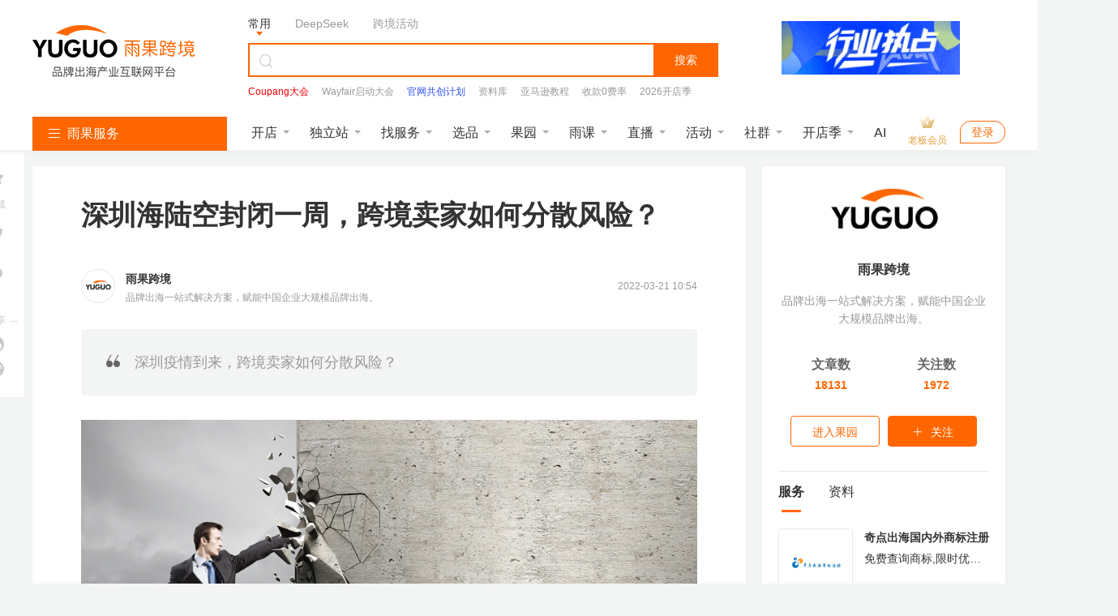

--- FILE ---
content_type: text/html; charset=UTF-8
request_url: https://www.cifnews.com/article/119176
body_size: 49068
content:
<!DOCTYPE html>
<html lang="en">

<head>
    <meta charset="UTF-8">
    <title>深圳海陆空封闭一周，跨境卖家如何分散风险？-雨果网</title>
    <meta name="keywords"
          content="深圳海陆空封闭一周，跨境卖家如何分散风险？,TradeKey,跨境电商,中东,跨境抗疫情,运营实操,行业见解"/>
    <meta name="description"
          content="深圳疫情到来，跨境卖家如何分散风险？"/>
    <meta http-equiv="Pragma" content="no-cache">
    <meta http-equiv="Cache-Control" content="no-cache">
    <meta http-equiv="Expires" content="0">
    <meta name="cifnews_page" key="article_detail" theme=""
          tag="tradekey,crossborder,middleeast,pneumonia,skill,advertorials,article_41"
          data-block-search-path module="b2" page="p1" item_type="t1" item_id="i119176"
          data-no-leaveinfo="true"
          data-no-recommend="true"
          data-fetch-property="item_create_time=1647831277000;item_img=https://img.cifnews.com/dev/20220209/ed067a922bcf4e9c9fe8f8b6a604f8c9.png;item_tag=TradeKey,跨境电商,中东,跨境抗疫情,运营实操,行业见解;item_tag_key=tradekey,crossborder,middleeast,pneumonia,skill,advertorials;item_provider=Tradekey,Tradekey;item_observer=;item_observer_key=;observer_type=;item_service=;item_service_key=;item_supplier=;item_supplier_key=;item_edit=17;item_group=41;model_type=2221;right_model_type=881;right_custom_model_type=959;bottom_model_type=6;bottom_custom_model_type=null">
    <meta name="originproperty"
          content="module=article,id=119176,page=detail,tag=tradekey|crossborder|middleeast|pneumonia|skill|advertorials"/>
    <meta property="og:title" content="深圳海陆空封闭一周，跨境卖家如何分散风险？"/>
    <meta property="og:type" content="article"/>
    <meta property="og:image" content="https://img.cifnews.com/dev/20220209/ed067a922bcf4e9c9fe8f8b6a604f8c9.png"/>
    <meta property="og:description" content="深圳疫情到来，跨境卖家如何分散风险？"/>

    <link rel="canonical" href="https://www.cifnews.com/article/119176"/>
    <!--pre connect-->
    <link rel="preconnect" href="//static1.cifnews.com" crossorigin>
    <link rel="preconnect" href="static.cifnews.com" crossorigin>
    <link rel="preconnect" href="https://passport.cifnews.com" crossorigin>
    <link rel="preconnect" href="https://api.cifnews.com" crossorigin>
    <link rel="preconnect" href="//cifnews.datasink.sensorsdata.cn" crossorigin>

    <link rel="preload" as="script" href="https://static1.cifnews.com/plug/jquery/jquery.min.js?v=895323ed2f7258af4fae2c738c8aea49">
    <link rel="preload" as="image" href="https://pic.cifnews.com/upload/202103/04/202103041710135519.jpg">

    <link media="all" rel="stylesheet" href="https://static1.cifnews.com/common/css/ali_iconfont.css?v=53f73b54a23d9d2afb6e6a8537150190">
    <link media="all" rel="stylesheet" href="https://static1.cifnews.com/article/css/pc.css?v=df77dfc13960987ee1c6bf8ea80c92f2">
    <link media="all" rel="stylesheet" href="https://static1.cifnews.com/plug/swiper/swiper.min.css?v=6c1ec3a038a24ce46e374fc4ba26ea95">
    <link media="all" href="https://static1.cifnews.com/article/css/notify.css?v=0e61b5867397db691b6c1811f36c9713" rel="stylesheet"/>
    <link media="all" rel="stylesheet" href="https://static1.cifnews.com/common/propaganda/propaganda.min.css?v=55560834d517cce9c89f2ee3194dca14"/>
    <link media="all" rel="stylesheet" href="https://static1.cifnews.com/common/viewer/viewer.min.css?v=79e5f2c708a17b6876694821ddd5c839"/>
    <link rel="stylesheet" href="https://static1.cifnews.com/common/comment/css/comment.css?v=93454761ebb2de590424c768877a1ed3">
    <link rel="stylesheet" href="https://static1.cifnews.com/seoweb/subject/css/bottom_notification.css?v=b534968bbb0d05b5d1c8fc6aa562ef21">
    <link rel="stylesheet" href="https://static1.cifnews.com/index/css/userPromoteLogin.css?v=f608e9b2294ee4e6ba073e44edb1f220">
    <link href="https://static1.cifnews.com/common/component/css/community_card.css?v=d10768934f59fafc77310b6ed991b8fb" rel="stylesheet"/>
    <link href="https://static1.cifnews.com/template/css/globalstore_guide.css?v=2dfcc694dc60beff343a80a0136acd73" rel="stylesheet"/>
    <script src="//g.alicdn.com/frontend-lib/frontend-lib/2.3.74/antidom.js"></script><script src="//o.alicdn.com/frontend-lib/common-lib/jquery.min.js"></script><script src="https://static1.cifnews.com/plug/jquery/jquery.min.js?v=895323ed2f7258af4fae2c738c8aea49"></script>
    <script src="https://static1.cifnews.com/common/js/spm.js?v=de27d901b0c0c9765b95d48314f69abc"></script>
    <script src="https://static1.cifnews.com/common/js/d/d.sensor.js?v=9e2ba45b95d3ce4dfcbc226289aabd9d"></script>
</head>

<body>
<input type="hidden" id="hidArticleID" value="119176">
<input type="hidden" id="hidAuthorGid" value="0">
<div class="cif-layer cif-layer--favsuccess none">
    <div class="cif-layer__mask"></div>
    <div class="cif-layer__cont ">
        <div class="cif-layer__close">
            <i class="iconfont icon-guanbi1"></i>
        </div>
        <div class="cif-layer__tit">
            已收藏，可在 <a href="https://seller.cifnews.com/#/databank/all" target="_blank">
            我的资料库</a> 中查看
        </div>
        <!--<div class="cif-layer__attention is-email none">-->
        <!--<input type="email">-->
        <!--<div class="cif-btn" th:data-key="${model.author!=null?model.author.code:''}">关注作者</div>-->
        <!--</div>-->
        <div class="cifnews_number_status"
             data-cifnews-number-source="subscribe"
             data-cifnews-number-type="platform"
             data-cifnews-number-key="crossborder">
            <div class="cif-layer__attention is-unemail cifnews_status_off">
                <div class="cif-btn">关注作者</div>
            </div>
        </div>
        <div data-cifnews-block-key="bottom" data-cifnews-block-index="1" style="/* display: none; */"
             class="cif-layer__gagd cifnews_block">
            <div class="tit">
                    <span>
                        您可能还需要
                    </span>
            </div>
            <div class="cif-imgbox">
                <a href="" class="cifnews_block_linkUrl">
                    <img src="" class="cifnews_block_imgUrl" data-block-img-width="600" data-block-img-height="150"
                         alt="">
                </a>
            </div>
        </div>
        <div class="cif-layer__bottom"></div>
    </div>
</div>
<input type="hidden" id="hidArticleTags" value="tradekey,crossborder,middleeast,pneumonia,skill,advertorials">
<input type="hidden" id="articleType" value="41">

<input type="hidden" id="itemType" value="ARTICLE">
<div id="tag-hidden">
    
        <div category-key="platform" tag-key="tradekey" tag-title="TradeKey"></div>
    
        <div category-key="other" tag-key="crossborder" tag-title="跨境电商"></div>
    
        <div category-key="market" tag-key="middleeast" tag-title="中东"></div>
    
        <div category-key="other" tag-key="pneumonia" tag-title="跨境抗疫情"></div>
    
        <div category-key="column" tag-key="skill" tag-title="运营实操"></div>
    
</div>
<!--头部开始-->

    <div><link rel="stylesheet" href="https://static1.cifnews.com/common/css/ali_iconfont.css?v=53f73b54a23d9d2afb6e6a8537150190"><link rel="stylesheet" href="https://static1.cifnews.com/index/css/header.css?v=b59e33075463ba9c2b60a80d5d757f89"><!-- 头部 html --><div class="header-page-wrap cifnews-headerContainer--v1">    <div class="cif-header">        <div class="cif-header__topbox">            <div class="cif-header__top">                <div class="cif-container">                    <div class="cif-header__logo cif-imgbox">                        <a href="https://www.cifnews.com" class="cifnews_block_linkUrl"> <img src="https://pic.cifnews.com/upload/202101/07/202101071137392308.png" alt=""></a>                    </div>                    <div class="cif-header__searchbox">                        <div class="search-typeBody">                            <div class="type-button is-active" data-type="normal">常用</div>                            <div class="type-button" data-type="deepseek">DeepSeek</div>                            <div class="type-button" data-type="activity">跨境活动</div>                            <!-- <a href="/activity/2417?origin=yggw_pc_top_searchci" class="text-link" target="_blank">雨果大会</a>                            <a href="/activity/2204?origin=yggw_pc_top_searchci" class="text-link" target="_blank">全球平台资源大会</a> -->                            <!-- 添加广告运营位 -->                            <a class="cifnews_block cifnews_block_linkUrl cifnews_block_title cifnews_block_font_color text-link"                                href=""                                target="_blank"                                style="display:none;"                                data-cifnews-block-key="index_search_top"                                data-cifnews-block-index="1">                            </a>                            <a class="cifnews_block cifnews_block_linkUrl cifnews_block_title cifnews_block_font_color text-link"                                href=""                                target="_blank"                                style="display:none;"                                data-cifnews-block-key="index_search_top"                                data-cifnews-block-index="2">                            </a>                            <a class="cifnews_block cifnews_block_linkUrl cifnews_block_title cifnews_block_font_color text-link"                                href=""                                target="_blank"                                style="display:none;"                                data-cifnews-block-key="index_search_top"                                data-cifnews-block-index="3">                            </a>                            <a class="cifnews_block cifnews_block_linkUrl cifnews_block_title cifnews_block_font_color text-link"                                href=""                                target="_blank"                                style="display:none;"                                data-cifnews-block-key="index_search_top"                                data-cifnews-block-index="4">                            </a>                            <a class="cifnews_block cifnews_block_linkUrl cifnews_block_title cifnews_block_font_color text-link"                                href=""                                target="_blank"                                style="display:none;"                                data-cifnews-block-key="index_search_top"                                data-cifnews-block-index="5">                            </a>                        </div>                                                    <!--搜索输入框--><div class="cif-search">    <div class="cont cifnews_block cifnews_component" data-cifnews-block-position="s1_2" data-cifnews-component="搜索">        <div class="cif-search__lab">            <i class="iconfont icon-sousuo"></i>        </div>        <input type="text" class="cif-search__input cifnews_block_linkUrl normal_search_input">        <input type="text" class="cif-search__input cifnews_block_linkUrl deepseek_search_input" placeholder="给DeepSeek发送问题" style="display: none;">        <input type="text" class="cif-search__input cifnews_block_linkUrl activity_search_input" placeholder="搜索跨境活动" style="display: none;">    </div>    <div class="cif-search__btn fetch-present" data-fetch-type="important" data-fetch-property="$element_position=搜索区域;$element_name=搜索按钮">搜索</div>    <!-- <a href="/question/index" target="_blank" class="cif-search__wenda">我要提问 ></a> --></div>                                                    <!--搜索输入框下部--><div class="cif-header__word cifnews_block fetch-present" data-fetch-type="important" data-fetch-property="$element_position=搜索区域;$element_name=推荐搜索词" data-cifnews-block="s1">                        <a data-origin-terms="输入框" data-origin-medium="top" href="https://www.cifnews.com/activity/2562?origin=yggw_pc_searchci" target="_blank"               data-cifnews-block="s0"               data-fetch-type="important"               data-fetch-property="$element_position=搜索区域;$element_name=推荐搜索词;search_word=Coupang大会"               class="cif-link cifnews_block_linkUrl cifnews_block fetch-click is-hot">                <div style="color: #F80000">Coupang大会</div>            </a>                    <a data-origin-terms="输入框" data-origin-medium="top" href="https://www.cifnews.com/activity/series/64?origin=yggw_pc_searchci" target="_blank"               data-cifnews-block="s1"               data-fetch-type="important"               data-fetch-property="$element_position=搜索区域;$element_name=推荐搜索词;search_word=Wayfair启动大会"               class="cif-link cifnews_block_linkUrl cifnews_block fetch-click ">                <div style="color: #999">Wayfair启动大会</div>            </a>                    <a data-origin-terms="输入框" data-origin-medium="top" href="https://v.wjx.cn/vm/ODxNYHn.aspx#" target="_blank"               data-cifnews-block="s2"               data-fetch-type="important"               data-fetch-property="$element_position=搜索区域;$element_name=推荐搜索词;search_word=官网共创计划"               class="cif-link cifnews_block_linkUrl cifnews_block fetch-click ">                <div style="color: #2c50fa">官网共创计划</div>            </a>                    <a data-origin-terms="输入框" data-origin-medium="top" href="https://www.cifnews.com/links/data?origin=yggw_key_word" target="_blank"               data-cifnews-block="s3"               data-fetch-type="important"               data-fetch-property="$element_position=搜索区域;$element_name=推荐搜索词;search_word=资料库"               class="cif-link cifnews_block_linkUrl cifnews_block fetch-click ">                <div style="color: #999">资料库</div>            </a>                    <a data-origin-terms="输入框" data-origin-medium="top" href="https://www.cifnews.com/page/luhcv7cohx?origin=yggw_pc_searchci" target="_blank"               data-cifnews-block="s4"               data-fetch-type="important"               data-fetch-property="$element_position=搜索区域;$element_name=推荐搜索词;search_word=亚马逊教程"               class="cif-link cifnews_block_linkUrl cifnews_block fetch-click ">                <div style="color: ">亚马逊教程</div>            </a>                    <a data-origin-terms="输入框" data-origin-medium="top" href="https://www.airwallex.com/cn/2023landingpage/gtpn?utm_source=affiliate_direct&amp;utm_medium=affiliates&amp;utm_campaign=v01_cn_cn_ib_dg_prtmk_bofu_cifnews_online_danshan&amp;utm_content=website_placement_1" target="_blank"               data-cifnews-block="s5"               data-fetch-type="important"               data-fetch-property="$element_position=搜索区域;$element_name=推荐搜索词;search_word=收款0费率"               class="cif-link cifnews_block_linkUrl cifnews_block fetch-click ">                <div style="color: #999">收款0费率</div>            </a>                    <a data-origin-terms="输入框" data-origin-medium="top" href="https://www.cifnews.com/globalstore/2025?origin=yggw_pc_searchci" target="_blank"               data-cifnews-block="s6"               data-fetch-type="important"               data-fetch-property="$element_position=搜索区域;$element_name=推荐搜索词;search_word=2026开店季"               class="cif-link cifnews_block_linkUrl cifnews_block fetch-click ">                <div style="color: ">2026开店季</div>            </a>                    <a data-origin-terms="输入框" data-origin-medium="top" href="https://www.cifnews.com/search?keyword=Facebook&amp;origin=pc_search?origin=keyword" target="_blank"               data-cifnews-block="s7"               data-fetch-type="important"               data-fetch-property="$element_position=搜索区域;$element_name=推荐搜索词;search_word=Facebook"               class="cif-link cifnews_block_linkUrl cifnews_block fetch-click ">                <div style="color: #999">Facebook</div>            </a>                    <a data-origin-terms="输入框" data-origin-medium="top" href="https://www.cifnews.com/product/9033?origin=ow_pc_search_key_word" target="_blank"               data-cifnews-block="s8"               data-fetch-type="important"               data-fetch-property="$element_position=搜索区域;$element_name=推荐搜索词;search_word=站外引流"               class="cif-link cifnews_block_linkUrl cifnews_block fetch-click ">                <div style="color: #999">站外引流</div>            </a>            </div>                                            </div>                                            <a href="https://www.cifnews.com/activity/2483?origin=yggw_pc_home_gsqb"                           target="_blank"                           class="cif-header__app cifnews_block_linkUrl cifnews_track_linkUrl">                                                            <div class="cif-imgbox">                                    <img data-src="https://img.cifnews.com/dev/20260112/d08f13c62e224761a9e41ffc318064a1.gif?x-oss-process=image/resize,w_220,h_66,m_fill" alt="">                                </div>                                                                                </a>                                    </div>            </div>        </div>        <div class="cif-container">            <div class="cif-header__bottom">                <!-- 左侧菜单 -->                  <div class="cif-navmenu cifnews_block" data-cifnews-block="s3">    <div class="cif-navmenu__head">      <i class="iconfont icon-mulu"></i>      雨果服务    </div>    <div class="cif-navmenu__cont">      <div        class="cif-navmenu__item cifnews_block"        data-cifnews-block="s0"        data-cifnews-resource="rac1">        <a          href="https://www.cifnews.com/marketabroad?origin=yggw_pc_index_left-1"          target="_blank"          class="cif-navmenu__item__flex fetch-web-click cifnews_block_linkUrl fetch-present"          data-fetch-title="全球开店"          data-origin-terms="雨果服务"          data-origin-medium="top"          data-fetch-property="element_module=雨果服务;">          <div class="cif-navmenu__item__img cif-imgbox">            <img src="https://img.cifnews.com/dev/20241118/66de4f3eaeb14b60a26b29efdc21059a.png" alt="全球开店" />          </div>          <div class="cif-navmenu__item__cont">            <div class="cif-navmenu__item__tit">全球开店</div>            <div class="cif-navmenu__item__desc ellipsis">跨境平台极速入驻</div>          </div>          <i class="iconfont icon-youjiantou"></i>        </a>        <div class="cif-navmenu__hoverbox cif-nav-service">          <div class="cif-nav-service__top">            <div class="cont">              <div class="tit ellipsis">2026全球开店季</div>              <div class="desc ellipsis">跨境平台极速入驻，助力卖家货销全球</div>            </div>            <a              class="cif-nav-service__counselor is-db fetch-web-click cifnews_block_linkUrl fetch-present cifnews_block"              href="https://www.cifnews.com/product/182/services?type=1&amp;origin=yggw_pc_index_left"              target="_blank"              data-fetch-title="全球开店"              data-origin-terms="雨果服务"              data-origin-medium="top"              data-cifnews-block-key="top_service"              data-cifnews-block-index="1"              data-cifnews-block-source-path="https://www.cifnews.com/product/182/services"              data-fetch-property="element_module=雨果服务;$element_name=官方顾问为您服务">              <div class="cif-imgbox">                <img                  src="https://img.cifnews.com/dev/20241008/05f2bac26a744dd3b2b219b9a7666c34.png?x-oss-process=style/yuguo-pc-list"                  alt="官方顾问为您服务" />              </div>              <div class="btn">官方顾问为您服务</div>            </a>          </div>          <div class="cif-nav-service__itembox">                          <a                href="https://www.cifnews.com/product/2?origin=yggw_pc_index_left"                target="_blank"                class="cif-nav-service__item fetch-web-click fetch-present cifnews_block cifnews_block_linkUrl"                data-fetch-title="全球开店"                data-origin-terms="雨果服务"                data-cifnews-block="s0"                data-origin-medium="top"                data-fetch-property="element_module=雨果服务;$element_name=亚马逊开店">                <div class="cif-imgbox">                  <img                    data-src="https://img.cifnews.com/dev/20241008/48e15784ee2148c286909a2e537d2497.png?x-oss-process=image/resize,w_50,h_50,m_fill"                    alt="亚马逊开店" />                </div>                <div class="cont">                  <div class="tit ellipsis">亚马逊开店</div>                  <div class="desc ellipsis">一键开通18站点</div>                </div>              </a><a                href="https://www.cifnews.com/product/58?origin=yggw_pc_index_left"                target="_blank"                class="cif-nav-service__item fetch-web-click fetch-present cifnews_block cifnews_block_linkUrl"                data-fetch-title="全球开店"                data-origin-terms="雨果服务"                data-cifnews-block="s1"                data-origin-medium="top"                data-fetch-property="element_module=雨果服务;$element_name=美客多开店">                <div class="cif-imgbox">                  <img                    data-src="https://img.cifnews.com/dev/20250725/dc6c3b3c18eb46719157fbc2a0fd2b7a.png?x-oss-process=image/resize,w_50,h_50,m_fill"                    alt="美客多开店" />                </div>                <div class="cont">                  <div class="tit ellipsis">美客多开店</div>                  <div class="desc ellipsis">拉美头部电商平台</div>                </div>              </a><a                href="https://www.cifnews.com/product/8001?origin=yggw_pc_index_left"                target="_blank"                class="cif-nav-service__item fetch-web-click fetch-present cifnews_block cifnews_block_linkUrl"                data-fetch-title="全球开店"                data-origin-terms="雨果服务"                data-cifnews-block="s2"                data-origin-medium="top"                data-fetch-property="element_module=雨果服务;$element_name=Coupang开店">                <div class="cif-imgbox">                  <img                    data-src="https://img.cifnews.com/dev/20250409/d0b59b7a2c3346828589ad611cea9e53.png?x-oss-process=image/resize,w_50,h_50,m_fill"                    alt="Coupang开店" />                </div>                <div class="cont">                  <div class="tit ellipsis">Coupang开店</div>                  <div class="desc ellipsis">韩国TOP级平台</div>                </div>              </a><a                href="https://www.cifnews.com/product/8918?origin=yggw_pc_index_left"                target="_blank"                class="cif-nav-service__item fetch-web-click fetch-present cifnews_block cifnews_block_linkUrl"                data-fetch-title="全球开店"                data-origin-terms="雨果服务"                data-cifnews-block="s3"                data-origin-medium="top"                data-fetch-property="element_module=雨果服务;$element_name=TikTok开店">                <div class="cif-imgbox">                  <img                    data-src="https://img.cifnews.com/dev/20241008/5241ba726c814402be7076d9760a2c23.png?x-oss-process=image/resize,w_50,h_50,m_fill"                    alt="TikTok开店" />                </div>                <div class="cont">                  <div class="tit ellipsis">TikTok开店</div>                  <div class="desc ellipsis">全球顶级社媒平台</div>                </div>              </a><a                href="https://www.cifnews.com/emagmarketplace?origin=yggw_pc_index_left"                target="_blank"                class="cif-nav-service__item fetch-web-click fetch-present cifnews_block cifnews_block_linkUrl"                data-fetch-title="全球开店"                data-origin-terms="雨果服务"                data-cifnews-block="s4"                data-origin-medium="top"                data-fetch-property="element_module=雨果服务;$element_name=eMAG开店">                <div class="cif-imgbox">                  <img                    data-src="https://img.cifnews.com/dev/20250508/3f22490d78584034abb532c20c001782.jpg?x-oss-process=image/resize,w_50,h_50,m_fill"                    alt="eMAG开店" />                </div>                <div class="cont">                  <div class="tit ellipsis">eMAG开店</div>                  <div class="desc ellipsis">欧洲本土新兴平台</div>                </div>              </a>                        <a              href="https://www.cifnews.com/globalstore/2025?origin=yggw_pc_index_left-zsj"              target="_blank"              class="cif-nav-service__more cif-link fetch-web-click fetch-present cifnews_block_linkUrl"              data-fetch-title="全球开店"              data-origin-terms="雨果服务"              data-origin-medium="top"              data-fetch-property="element_module=雨果服务;$element_name=2026全球开店">              2026全球开店              <i class="iconfont icon-youjiantou"></i>            </a>          </div>        </div>      </div>      <div        class="cif-navmenu__item cifnews_block"        data-cifnews-block="s1"        data-cifnews-resource="rac2">        <a          href="https://www.cifnews.com/activity/2553?origin=yggw_pc_index_left-2"          target="_blank"          class="cif-navmenu__item__flex fetch-web-click cifnews_block_linkUrl fetch-present"          data-fetch-title="独立站沙龙"          data-origin-terms="雨果服务"          data-origin-medium="top"          data-fetch-property="element_module=雨果服务;">          <div class="cif-navmenu__item__img cif-imgbox">            <img src="https://img.cifnews.com/dev/20201106/508584b260c74131852dfa999ff045f2.png" alt="独立站沙龙" />          </div>          <div class="cif-navmenu__item__cont">            <div class="cif-navmenu__item__tit">独立站沙龙</div>            <div class="cif-navmenu__item__desc ellipsis">2.28 深圳 | 破局增长</div>          </div>          <i class="iconfont icon-youjiantou"></i>        </a>        <div class="cif-navmenu__hoverbox cif-nav-service">          <div class="cif-nav-service__top">            <div class="cont">              <div class="tit ellipsis">独立站新方向</div>              <div class="desc ellipsis">DTC品牌出海一站式解决方案</div>            </div>            <a              class="cif-nav-service__counselor is-db fetch-web-click cifnews_block_linkUrl fetch-present cifnews_block"              href="https://www.cifnews.com/product/173/services?origin=yggw_pc_nav1"              target="_blank"              data-fetch-title="独立站沙龙"              data-origin-terms="雨果服务"              data-origin-medium="top"              data-cifnews-block-key="top_service"              data-cifnews-block-index="2"              data-cifnews-block-source-path="https://www.cifnews.com/product/173/services"              data-fetch-property="element_module=雨果服务;$element_name=立即咨询&gt;&gt;&gt;">              <div class="cif-imgbox">                <img                  src="https://img.cifnews.com/dev/20201222/905d0bdafacb4aea8b1ceba405d2c4ef.png?x-oss-process=style/yuguo-pc-list"                  alt="立即咨询&gt;&gt;&gt;" />              </div>              <div class="btn">立即咨询&gt;&gt;&gt;</div>            </a>          </div>          <div class="cif-nav-service__itembox">                          <a                href="https://www.cifnews.com/solution/site-service?origin=yggw_D1_pc_left"                target="_blank"                class="cif-nav-service__item fetch-web-click fetch-present cifnews_block cifnews_block_linkUrl"                data-fetch-title="独立站沙龙"                data-origin-terms="雨果服务"                data-cifnews-block="s0"                data-origin-medium="top"                data-fetch-property="element_module=雨果服务;$element_name=独立站服务大全">                <div class="cif-imgbox">                  <img                    data-src="https://img.cifnews.com/dev/20201225/5ddbd4e779894cbf923010a389a5c3d5.png?x-oss-process=image/resize,w_50,h_50,m_fill"                    alt="独立站服务大全" />                </div>                <div class="cont">                  <div class="tit ellipsis">独立站服务大全</div>                  <div class="desc ellipsis">从建站到后期引流</div>                </div>              </a><a                href="https://www.cifnews.com/product/11372?origin=yggw_D1_pc_left"                target="_blank"                class="cif-nav-service__item fetch-web-click fetch-present cifnews_block cifnews_block_linkUrl"                data-fetch-title="独立站沙龙"                data-origin-terms="雨果服务"                data-cifnews-block="s1"                data-origin-medium="top"                data-fetch-property="element_module=雨果服务;$element_name=Google服务">                <div class="cif-imgbox">                  <img                    data-src="https://img.cifnews.com/dev/20230210/862ff749fac44c3e860b5f0c8bcff69d.png?x-oss-process=image/resize,w_50,h_50,m_fill"                    alt="Google服务" />                </div>                <div class="cont">                  <div class="tit ellipsis">Google服务</div>                  <div class="desc ellipsis">官方一级代理</div>                </div>              </a><a                href="https://www.cifnews.com/page/aseff1760l"                target="_blank"                class="cif-nav-service__item fetch-web-click fetch-present cifnews_block cifnews_block_linkUrl"                data-fetch-title="独立站沙龙"                data-origin-terms="雨果服务"                data-cifnews-block="s2"                data-origin-medium="top"                data-fetch-property="element_module=雨果服务;$element_name=Facebook流量包">                <div class="cif-imgbox">                  <img                    data-src="https://img.cifnews.com/dev/20230228/e5b2be80919d412b9825bb136bd1c231.jpg?x-oss-process=image/resize,w_50,h_50,m_fill"                    alt="Facebook流量包" />                </div>                <div class="cont">                  <div class="tit ellipsis">Facebook流量包</div>                  <div class="desc ellipsis">官方一级代理</div>                </div>              </a><a                href="https://www.cifnews.com/solution/site_building?origin=yggw_D1_pc_left"                target="_blank"                class="cif-nav-service__item fetch-web-click fetch-present cifnews_block cifnews_block_linkUrl"                data-fetch-title="独立站沙龙"                data-origin-terms="雨果服务"                data-cifnews-block="s3"                data-origin-medium="top"                data-fetch-property="element_module=雨果服务;$element_name=建站服务">                <div class="cif-imgbox">                  <img                    data-src="https://img.cifnews.com/dev/20230206/9afbf71106414b9682015b9b52a5856f.jpg?x-oss-process=image/resize,w_50,h_50,m_fill"                    alt="建站服务" />                </div>                <div class="cont">                  <div class="tit ellipsis">建站服务</div>                  <div class="desc ellipsis">雨果官方精选</div>                </div>              </a><a                href="https://www.cifnews.com/solution/is-tiktok?origin=yggw_pc_index_left"                target="_blank"                class="cif-nav-service__item fetch-web-click fetch-present cifnews_block cifnews_block_linkUrl"                data-fetch-title="独立站沙龙"                data-origin-terms="雨果服务"                data-cifnews-block="s4"                data-origin-medium="top"                data-fetch-property="element_module=雨果服务;$element_name=TikTok服务">                <div class="cif-imgbox">                  <img                    data-src="https://img.cifnews.com/dev/20210111/ff453c977b3749e4ad6ead66d55cf254.png?x-oss-process=image/resize,w_50,h_50,m_fill"                    alt="TikTok服务" />                </div>                <div class="cont">                  <div class="tit ellipsis">TikTok服务</div>                  <div class="desc ellipsis">官方一级代理</div>                </div>              </a>                        <a              href="https://www.cifnews.com/article/169607"              target="_blank"              class="cif-nav-service__more cif-link fetch-web-click fetch-present cifnews_block_linkUrl"              data-fetch-title="独立站沙龙"              data-origin-terms="雨果服务"              data-origin-medium="top"              data-fetch-property="element_module=雨果服务;$element_name=免费领&gt;&gt; 2025 出海日历">              免费领&gt;&gt; 2025 出海日历              <i class="iconfont icon-youjiantou"></i>            </a>          </div>        </div>      </div>      <div        class="cif-navmenu__item cifnews_block"        data-cifnews-block="s2"        data-cifnews-resource="rac3">        <a          href="https://www.cifnews.com/activity/2483?origin=yggw_pc_index_left-3"          target="_blank"          class="cif-navmenu__item__flex fetch-web-click cifnews_block_linkUrl fetch-present"          data-fetch-title="全球平台资源大会"          data-origin-terms="雨果服务"          data-origin-medium="top"          data-fetch-property="element_module=雨果服务;">          <div class="cif-navmenu__item__img cif-imgbox">            <img src="https://img.cifnews.com/dev/20250625/c0a3da0e045447349c60cab4145af6a9.jpg" alt="全球平台资源大会" />          </div>          <div class="cif-navmenu__item__cont">            <div class="cif-navmenu__item__tit">全球平台资源大会</div>            <div class="cif-navmenu__item__desc ellipsis">2.28 深圳 | 开年首展</div>          </div>          <i class="iconfont icon-youjiantou"></i>        </a>        <div class="cif-navmenu__hoverbox cif-nav-service">          <div class="cif-nav-service__top">            <div class="cont">              <div class="tit ellipsis">平台官方见面会</div>              <div class="desc ellipsis">2026官方团队集体亮相，千亿“暴利”商机分享</div>            </div>            <a              class="cif-nav-service__counselor is-db fetch-web-click cifnews_block_linkUrl fetch-present cifnews_block"              href="https://www.cifnews.com/globalstore/2025?origin=yggw_pc_index_left-3"              target="_blank"              data-fetch-title="全球平台资源大会"              data-origin-terms="雨果服务"              data-origin-medium="top"              data-cifnews-block-key="top_service"              data-cifnews-block-index="3"              data-cifnews-block-source-path="https://www.cifnews.com/globalstore/2025"              data-fetch-property="element_module=雨果服务;$element_name=交流群">              <div class="cif-imgbox">                <img                  src="https://img.cifnews.com/dev/20250515/ec46f622c7ac4c70ab19ebd36ee6c345.png?x-oss-process=style/yuguo-pc-list"                  alt="交流群" />              </div>              <div class="btn">交流群</div>            </a>          </div>          <div class="cif-nav-service__itembox">                          <a                href="https://www.cifnews.com/activity/2483?origin=yggw_pc_index_left"                target="_blank"                class="cif-nav-service__item fetch-web-click fetch-present cifnews_block cifnews_block_linkUrl"                data-fetch-title="全球平台资源大会"                data-origin-terms="雨果服务"                data-cifnews-block="s0"                data-origin-medium="top"                data-fetch-property="element_module=雨果服务;$element_name=全球平台资源大会">                <div class="cif-imgbox">                  <img                    data-src="https://img.cifnews.com/dev/20260108/de607e8346c34478a365e17594160013.jpg?x-oss-process=image/resize,w_50,h_50,m_fill"                    alt="全球平台资源大会" />                </div>                <div class="cont">                  <div class="tit ellipsis">全球平台资源大会</div>                  <div class="desc ellipsis">锁定2026年增长先机</div>                </div>              </a><a                href="https://www.cifnews.com/activity/2556?origin=yggw_pc_index_left"                target="_blank"                class="cif-nav-service__item fetch-web-click fetch-present cifnews_block cifnews_block_linkUrl"                data-fetch-title="全球平台资源大会"                data-origin-terms="雨果服务"                data-cifnews-block="s1"                data-origin-medium="top"                data-fetch-property="element_module=雨果服务;$element_name=税务合规分享">                <div class="cif-imgbox">                  <img                    data-src="https://img.cifnews.com/dev/20260122/7a6f4bb15e53461480d1bea8564c101a.jpg?x-oss-process=image/resize,w_50,h_50,m_fill"                    alt="税务合规分享" />                </div>                <div class="cont">                  <div class="tit ellipsis">税务合规分享</div>                  <div class="desc ellipsis">匹配最佳报关与申报模式</div>                </div>              </a><a                href="https://www.cifnews.com/activity/2562?origin=yggw_pc_index_left"                target="_blank"                class="cif-nav-service__item fetch-web-click fetch-present cifnews_block cifnews_block_linkUrl"                data-fetch-title="全球平台资源大会"                data-origin-terms="雨果服务"                data-cifnews-block="s2"                data-origin-medium="top"                data-fetch-property="element_module=雨果服务;$element_name=Coupang大会">                <div class="cif-imgbox">                  <img                    data-src="https://img.cifnews.com/dev/20260121/88af8ff49e444f66843a32548a2ce6a5.jpg?x-oss-process=image/resize,w_50,h_50,m_fill"                    alt="Coupang大会" />                </div>                <div class="cont">                  <div class="tit ellipsis">Coupang大会</div>                  <div class="desc ellipsis">从0到1,助力极速启航</div>                </div>              </a><a                href="https://www.cifnews.com/activity/2553?origin=yggw_search_phb_init"                target="_blank"                class="cif-nav-service__item fetch-web-click fetch-present cifnews_block cifnews_block_linkUrl"                data-fetch-title="全球平台资源大会"                data-origin-terms="雨果服务"                data-cifnews-block="s3"                data-origin-medium="top"                data-fetch-property="element_module=雨果服务;$element_name=美客多私享会">                <div class="cif-imgbox">                  <img                    data-src="https://img.cifnews.com/dev/20260126/f8f7b20993e34ac7af0ace1f9fe8cc01.jpg?x-oss-process=image/resize,w_50,h_50,m_fill"                    alt="美客多私享会" />                </div>                <div class="cont">                  <div class="tit ellipsis">美客多私享会</div>                  <div class="desc ellipsis">拉美电商爆款风向预测</div>                </div>              </a><a                href="https://www.cifnews.com/activity/series/64?origin=yggw_pc_index_left"                target="_blank"                class="cif-nav-service__item fetch-web-click fetch-present cifnews_block cifnews_block_linkUrl"                data-fetch-title="全球平台资源大会"                data-origin-terms="雨果服务"                data-cifnews-block="s4"                data-origin-medium="top"                data-fetch-property="element_module=雨果服务;$element_name=Wayfair招商启动大会">                <div class="cif-imgbox">                  <img                    data-src="https://img.cifnews.com/dev/20251229/a4be461d48f74a768a0ae48cfc18615f.png?x-oss-process=image/resize,w_50,h_50,m_fill"                    alt="Wayfair招商启动大会" />                </div>                <div class="cont">                  <div class="tit ellipsis">Wayfair招商启动大会</div>                  <div class="desc ellipsis">直面官方答疑，解锁平台红利</div>                </div>              </a>                        <a              href="https://www.cifnews.com/ai?origin=yggw_D1_pc_left"              target="_blank"              class="cif-nav-service__more cif-link fetch-web-click fetch-present cifnews_block_linkUrl"              data-fetch-title="全球平台资源大会"              data-origin-terms="雨果服务"              data-origin-medium="top"              data-fetch-property="element_module=雨果服务;$element_name=雨果跨境AI工作坊">              雨果跨境AI工作坊              <i class="iconfont icon-youjiantou"></i>            </a>          </div>        </div>      </div>    </div>  </div>                <div class="cif-header__list">                                                                                                                                                                    <div class="item is-hover">                            <a href="https://www.cifnews.com/marketabroad?origin=yggw_pc_home_nav_kaidian"                               target="_blank"                               class="label cif-link fetch-click"                               data-fetch-type="button"                               data-fetch-property="$element_position=导航栏;$element_name=开店">                                开店                            </a>                            <div class="cif-header__hoverbox  is-baibao">                                                                                                                                                                                                                    <div class="sec">                                        <div class="sec-tit">开店顾问1V1指导入驻</div>                                        <div class="sec-cont">                                            <a class="item cif-link fetch-click"                                               target="_blank"                                               href="https://www.cifnews.com/page/j4ydu6j47a"                                               data-fetch-type="button"                                               data-fetch-property="$element_position=导航栏;$element_name=开店;$element_class_name=图文;$element_content=开店顾问1V1指导入驻_亚马逊开店">                                                <img src="https://img.cifnews.com/dev/20231220/b011a9182cd94620903659e6848b4bf4.png?x-oss-process=image/resize,w_34,h_34,m_fill" alt="亚马逊开店">                                                <span>                                                    亚马逊开店                                                </span>                                            </a><a class="item cif-link fetch-click"                                               target="_blank"                                               href="https://www.cifnews.com/product/8918?origin=yggw_pc_nav_1"                                               data-fetch-type="button"                                               data-fetch-property="$element_position=导航栏;$element_name=开店;$element_class_name=图文;$element_content=开店顾问1V1指导入驻_TikTok开店">                                                <img src="https://img.cifnews.com/dev/20231220/28c07ceb4220414ba6d88352d753a748.png?x-oss-process=image/resize,w_34,h_34,m_fill" alt="TikTok开店">                                                <span>                                                    TikTok开店                                                </span>                                            </a><a class="item cif-link fetch-click"                                               target="_blank"                                               href="https://www.cifnews.com/product/335?origin=yggw_pc_nav_1"                                               data-fetch-type="button"                                               data-fetch-property="$element_position=导航栏;$element_name=开店;$element_class_name=图文;$element_content=开店顾问1V1指导入驻_Ozon开店">                                                <img src="https://img.cifnews.com/dev/20250915/1b9b4dfb7f304458a49c27a00c13697d.jpg?x-oss-process=image/resize,w_34,h_34,m_fill" alt="Ozon开店">                                                <span>                                                    Ozon开店                                                </span>                                            </a><a class="item cif-link fetch-click"                                               target="_blank"                                               href="https://www.cifnews.com/product/58?origin=yggw_pc_nav_1"                                               data-fetch-type="button"                                               data-fetch-property="$element_position=导航栏;$element_name=开店;$element_class_name=图文;$element_content=开店顾问1V1指导入驻_美客多开店">                                                <img src="https://img.cifnews.com/dev/20240108/3cf7782727e1413e8cc1cce979836caf.jpg?x-oss-process=image/resize,w_34,h_34,m_fill" alt="美客多开店">                                                <span>                                                    美客多开店                                                </span>                                            </a><a class="item cif-link fetch-click"                                               target="_blank"                                               href="https://www.cifnews.com/product/3?origin=pc_nav_marketa"                                               data-fetch-type="button"                                               data-fetch-property="$element_position=导航栏;$element_name=开店;$element_class_name=图文;$element_content=开店顾问1V1指导入驻_Shopee开店">                                                <img src="https://img.cifnews.com/dev/20231220/692187abb7aa45d8aad0703d5a11f852.jpg?x-oss-process=image/resize,w_34,h_34,m_fill" alt="Shopee开店">                                                <span>                                                    Shopee开店                                                </span>                                            </a><a class="item cif-link fetch-click"                                               target="_blank"                                               href="https://www.cifnews.com/product/129?origin=pc_nav_marketa"                                               data-fetch-type="button"                                               data-fetch-property="$element_position=导航栏;$element_name=开店;$element_class_name=图文;$element_content=开店顾问1V1指导入驻_Coupang">                                                <img src="https://img.cifnews.com/dev/20231220/3bd8f307588548fc8aa082fc8867009c.jpg?x-oss-process=image/resize,w_34,h_34,m_fill" alt="Coupang">                                                <span>                                                    Coupang                                                </span>                                            </a><a class="item cif-link fetch-click"                                               target="_blank"                                               href="https://www.cifnews.com/form/7775?origin=yggw_pc_nav_1"                                               data-fetch-type="button"                                               data-fetch-property="$element_position=导航栏;$element_name=开店;$element_class_name=图文;$element_content=开店顾问1V1指导入驻_Wildberries">                                                <img src="https://img.cifnews.com/dev/20250925/562a54177c8640ffad48bf0b5d1f3462.png?x-oss-process=image/resize,w_34,h_34,m_fill" alt="Wildberries">                                                <span>                                                    Wildberries                                                </span>                                            </a><a class="item cif-link fetch-click"                                               target="_blank"                                               href="https://www.cifnews.com/product/1461?origin=pc_nav_marketa"                                               data-fetch-type="button"                                               data-fetch-property="$element_position=导航栏;$element_name=开店;$element_class_name=图文;$element_content=开店顾问1V1指导入驻_沃尔玛开店">                                                <img src="https://img.cifnews.com/dev/20250514/8c9002cd84db41ea97b6b5021554c406.png?x-oss-process=image/resize,w_34,h_34,m_fill" alt="沃尔玛开店">                                                <span>                                                    沃尔玛开店                                                </span>                                            </a><a class="item cif-link fetch-click"                                               target="_blank"                                               href="https://www.cifnews.com/product/541?origin=yggw_pc_nav_1"                                               data-fetch-type="button"                                               data-fetch-property="$element_position=导航栏;$element_name=开店;$element_class_name=图文;$element_content=开店顾问1V1指导入驻_eMAG开店">                                                <img src="https://img.cifnews.com/dev/20240705/f251923c9f5a4b01959f5d0a130cc40b.png?x-oss-process=image/resize,w_34,h_34,m_fill" alt="eMAG开店">                                                <span>                                                    eMAG开店                                                </span>                                            </a><a class="item cif-link fetch-click"                                               target="_blank"                                               href="https://www.cifnews.com/product/10189?origin=yggw_pc_nav_1"                                               data-fetch-type="button"                                               data-fetch-property="$element_position=导航栏;$element_name=开店;$element_class_name=图文;$element_content=开店顾问1V1指导入驻_TEMU开店">                                                <img src="https://img.cifnews.com/dev/20231220/c5991694bb3f4ce3bb3357822539e59c.jpg?x-oss-process=image/resize,w_34,h_34,m_fill" alt="TEMU开店">                                                <span>                                                    TEMU开店                                                </span>                                            </a>                                        </div>                                    </div>                                    <div class="sec">                                        <div class="sec-tit">大卖专属VIP入驻通道</div>                                        <div class="sec-cont">                                            <a class="item cif-link fetch-click"                                               target="_blank"                                               href="https://www.cifnews.com/product/12960?origin=yggw_pc_nav_1"                                               data-fetch-type="button"                                               data-fetch-property="$element_position=导航栏;$element_name=开店;$element_class_name=图文;$element_content=大卖专属VIP入驻通道_eMAG">                                                <img src="https://img.cifnews.com/dev/20251219/216308a9cad147359b0257f897fe814b.jpg?x-oss-process=image/resize,w_34,h_34,m_fill" alt="eMAG">                                                <span>                                                    eMAG                                                </span>                                            </a><a class="item cif-link fetch-click"                                               target="_blank"                                               href="https://www.cifnews.com/form/8072?origin=pc_nav_marketa"                                               data-fetch-type="button"                                               data-fetch-property="$element_position=导航栏;$element_name=开店;$element_class_name=图文;$element_content=大卖专属VIP入驻通道_Coupang">                                                <img src="https://img.cifnews.com/dev/20260122/998ab36d2edd47b184ddff88d7f5f63c.jpg?x-oss-process=image/resize,w_34,h_34,m_fill" alt="Coupang">                                                <span>                                                    Coupang                                                </span>                                            </a>                                        </div>                                    </div>                                    <div class="sec-btn">                                        <a target="_blank"                                           data-fetch-type="button"                                           data-fetch-property="$element_position=导航栏;$element_name=开店_极速开店入口"                                           href="https://www.cifnews.com/marketabroad?origin=yggw_pc_nav_1_anniu"                                           class="cif-btn fetch-click is-plain">极速开店入口</a><a target="_blank"                                           data-fetch-type="button"                                           data-fetch-property="$element_position=导航栏;$element_name=开店_热点平台招商"                                           href="https://www.cifnews.com/globalstore/2025?origin=yggw_pc_nav_1_anniu"                                           class="cif-btn fetch-click">热点平台招商</a>                                    </div>                                                            </div>                        </div>                                                                                                                    <div class="is-activity-tab item is-hover">                            <a href="https://www.cifnews.com/website?origin=yggw_pc_home_nav_dlz"                               target="_blank"                               class="label cif-link fetch-click" data-fetch-type="button"                               data-fetch-property="$element_position=导航栏;$element_name=独立站">                                独立站                            </a>                            <div class="cif-header__hoverbox active-tab">                                <div class="active-tab__lf">                                    <div class="lf-title es-1" data-title="独立站实战沙龙">独立站实战沙龙</div>                                    <div class="lf-img-wrap cifnews-operate action" data-operate-terms="导航栏_独立站"                                         data-title="图片"                                         data-operate-type="URL"                                         data-operate-linkurl="https://www.cifnews.com/activity/2533?origin=yggw_pc_home_nav_dlz_left"                                         data-operate-img-dialogtype="pureImage">                                        <img class="lf-img" data-src="https://img.cifnews.com/dev/20260122/4e7d1b5351a3491a9e1116bdd2e51faa.png?x-oss-process=image/resize,h_120,w_214,m_fill,limit_0" />                                    </div>                                    <div class="lf-btns">                                                                                    <div class="cif-btn cifnews-operate" data-operate-terms="导航栏_独立站"                                                 data-title="立即报名"                                                 data-operate-type="URL"                                                 data-operate-linkurl="https://www.cifnews.com/activity/2533?origin=yggw_pc_home_nav_dlz_left"                                                 data-operate-img-dialogtype="pureImage">                                                <div class="text">立即报名</div>                                            </div>                                                                                    <div class="cif-btn cifnews-operate" data-operate-terms="导航栏_独立站"                                                 data-title="加入社群"                                                 data-operate-type="IMG"                                                 data-operate-description="加入社群"                                                 data-operate-imgurl="https://img.cifnews.com/dev/20250424/82bfaf556db0439ca58f10d53d6b0a08.png"                                                 data-operate-img-dialogtype="pureImage">                                                <div class="text">加入社群</div>                                            </div>                                                                            </div>                                </div>                                <div class="active-tab__center" data-it="ACTIVITY"                                     data-catg="30"                                     data-undetermined="false"                                     data-origin="yggw_pc_home_nav_dlz">                                    <div class="center-top">                                        <div class="center-top__title" data-title="独立站近期活动">独立站近期活动</div>                                                                            </div>                                    <div class="center-list">                                        <div class="center-list__loading"></div>                                        <div class="center-list__main is-required"></div>                                    </div>                                </div>                                                                                                                                            <div class="sec">                                        <div class="sec-tit" data-title="建站营销">建站营销</div>                                        <div class="sec-cont">                                            <a class="item cif-link fetch-click"                                               target="_blank"                                               href="https://www.cifnews.com/product/173/services?origin=pc_nav"                                               data-fetch-type="button"                                               data-fetch-property="$element_position=导航栏;$element_name=独立站;$element_class_name=活动;$element_content=建站营销_FB广告开户">                                                <img src="https://img.cifnews.com/dev/20231103/9c28cd8f79574e7f990ac161baf5ce46.png?x-oss-process=image/resize,w_34,h_34,m_fill" alt="FB广告开户">                                                <span>                                                    FB广告开户                                                </span>                                            </a><a class="item cif-link fetch-click"                                               target="_blank"                                               href="https://www.cifnews.com/page/aseff1760l"                                               data-fetch-type="button"                                               data-fetch-property="$element_position=导航栏;$element_name=独立站;$element_class_name=活动;$element_content=建站营销_FB流量扶持">                                                <img src="https://img.cifnews.com/dev/20231102/0f0d8940c6704491937f45d95543c5f8.png?x-oss-process=image/resize,w_34,h_34,m_fill" alt="FB流量扶持">                                                <span>                                                    FB流量扶持                                                </span>                                            </a><a class="item cif-link fetch-click"                                               target="_blank"                                               href="https://www.cifnews.com/solution/tiktok-service?origin=pc_nav"                                               data-fetch-type="button"                                               data-fetch-property="$element_position=导航栏;$element_name=独立站;$element_class_name=活动;$element_content=建站营销_TikTok">                                                <img src="https://img.cifnews.com/dev/20211222/e72d32298cd84dad9819dd4051765bcf.png?x-oss-process=image/resize,w_34,h_34,m_fill" alt="TikTok">                                                <span>                                                    TikTok                                                </span>                                            </a><a class="item cif-link fetch-click"                                               target="_blank"                                               href="https://www.cifnews.com/product/11416?origin=pc_nav"                                               data-fetch-type="button"                                               data-fetch-property="$element_position=导航栏;$element_name=独立站;$element_class_name=活动;$element_content=建站营销_Google SEO">                                                <img src="https://img.cifnews.com/dev/20241024/a196295d8ff1401ea2254b2d6bbe7c65.jpg?x-oss-process=image/resize,w_34,h_34,m_fill" alt="Google SEO">                                                <span>                                                    Google SEO                                                </span>                                            </a><a class="item cif-link fetch-click"                                               target="_blank"                                               href="https://www.cifnews.com/product/11372?origin=ow_pc_gw_dh"                                               data-fetch-type="button"                                               data-fetch-property="$element_position=导航栏;$element_name=独立站;$element_class_name=活动;$element_content=建站营销_Google">                                                <img src="https://img.cifnews.com/dev/20211222/d6a2575cc54c4c3caa0789d3ad25ccb9.png?x-oss-process=image/resize,w_34,h_34,m_fill" alt="Google">                                                <span>                                                    Google                                                </span>                                            </a><a class="item cif-link fetch-click"                                               target="_blank"                                               href="https://www.cifnews.com/shopify?origin=pc_nav"                                               data-fetch-type="button"                                               data-fetch-property="$element_position=导航栏;$element_name=独立站;$element_class_name=活动;$element_content=建站营销_Shopify">                                                <img src="https://img.cifnews.com/dev/20211222/44287d0dea644373b8b07ff68a38f126.png?x-oss-process=image/resize,w_34,h_34,m_fill" alt="Shopify">                                                <span>                                                    Shopify                                                </span>                                            </a><a class="item cif-link fetch-click"                                               target="_blank"                                               href="https://www.cifnews.com/taboola"                                               data-fetch-type="button"                                               data-fetch-property="$element_position=导航栏;$element_name=独立站;$element_class_name=活动;$element_content=建站营销_Taboola">                                                <img src="https://img.cifnews.com/dev/20240524/c8040ec633c04f55bb5a15f9a6d3dac2.png?x-oss-process=image/resize,w_34,h_34,m_fill" alt="Taboola">                                                <span>                                                    Taboola                                                </span>                                            </a><a class="item cif-link fetch-click"                                               target="_blank"                                               href="https://www.cifnews.com/topic/418?origin=pc_nav"                                               data-fetch-type="button"                                               data-fetch-property="$element_position=导航栏;$element_name=独立站;$element_class_name=活动;$element_content=建站营销_100+爆款">                                                <img src="https://img.cifnews.com/dev/20230424/65cfa2fc778348a28f33209a859ec2ed.jpg?x-oss-process=image/resize,w_34,h_34,m_fill" alt="100+爆款">                                                <span>                                                    100+爆款                                                </span>                                            </a>                                        </div>                                    </div>                                                            </div>                        </div>                                                                                                                                                                    <div class="item is-hover">                            <a href="https://www.cifnews.com/service?origin=yggw_pc_home_nav_service"                               target="_blank"                               class="label cif-link fetch-click" data-fetch-type="button"                               data-fetch-property="$element_position=导航栏;$element_name=找服务">                                找服务                            </a>                            <div class="cif-header__hoverbox ">                                                                <div class="sec">                                                                                                                <div class="sec-tit">平台服务</div>                                        <div class="sec-cont">                                            <a class="item cif-link fetch-click" data-fetch-type="button"                                               data-fetch-property="$element_position=导航栏;$element_name=找服务;$element_class_name=纯文字;$element_content=平台服务_亚马逊服务"                                               target="_blank"                                               href="https://www.cifnews.com/solution/amazon-service?origin=pc_nav">                                                亚马逊服务                                            </a><a class="item cif-link fetch-click" data-fetch-type="button"                                               data-fetch-property="$element_position=导航栏;$element_name=找服务;$element_class_name=纯文字;$element_content=平台服务_TikTok服务"                                               target="_blank"                                               href="https://www.cifnews.com/solution/tiktok-service?origin=pc_nav">                                                TikTok服务                                            </a><a class="item cif-link fetch-click" data-fetch-type="button"                                               data-fetch-property="$element_position=导航栏;$element_name=找服务;$element_class_name=纯文字;$element_content=平台服务_Shopee服务"                                               target="_blank"                                               href="https://www.cifnews.com/solution/shopee-service?origin=pc_nav">                                                Shopee服务                                            </a><a class="item cif-link fetch-click" data-fetch-type="button"                                               data-fetch-property="$element_position=导航栏;$element_name=找服务;$element_class_name=纯文字;$element_content=平台服务_Lazada服务"                                               target="_blank"                                               href="https://www.cifnews.com/solution/lazada-service?origin=pc_nav">                                                Lazada服务                                            </a><a class="item cif-link fetch-click" data-fetch-type="button"                                               data-fetch-property="$element_position=导航栏;$element_name=找服务;$element_class_name=纯文字;$element_content=平台服务_韩国找服务"                                               target="_blank"                                               href="https://www.cifnews.com/solution/southkorea-service?origin=pc_nav">                                                韩国找服务                                            </a><a class="item cif-link fetch-click" data-fetch-type="button"                                               data-fetch-property="$element_position=导航栏;$element_name=找服务;$element_class_name=纯文字;$element_content=平台服务_美客多服务"                                               target="_blank"                                               href="https://www.cifnews.com/solution/mercadolibre-service?origin=pc_nav">                                                美客多服务                                            </a><a class="item cif-link fetch-click" data-fetch-type="button"                                               data-fetch-property="$element_position=导航栏;$element_name=找服务;$element_class_name=纯文字;$element_content=平台服务_独立站服务"                                               target="_blank"                                               href="https://www.cifnews.com/solution/site-service?origin=pc_nav">                                                独立站服务                                            </a><a class="item cif-link fetch-click" data-fetch-type="button"                                               data-fetch-property="$element_position=导航栏;$element_name=找服务;$element_class_name=纯文字;$element_content=平台服务_沃尔玛服务"                                               target="_blank"                                               href="https://www.cifnews.com/solution/walmart-service?origin=pc_nav">                                                沃尔玛服务                                            </a><a class="item cif-link fetch-click" data-fetch-type="button"                                               data-fetch-property="$element_position=导航栏;$element_name=找服务;$element_class_name=纯文字;$element_content=平台服务_速卖通服务"                                               target="_blank"                                               href="https://www.cifnews.com/solution/aliexpress-service?origin=pc_nav">                                                速卖通服务                                            </a>                                        </div>                                                                    </div>                                <div class="sec">                                                                                                                <div class="sec-tit">服务类型</div>                                        <div class="sec-cont">                                            <a class="item cif-link fetch-click" data-fetch-type="button"                                               data-fetch-property="$element_position=导航栏;$element_name=找服务;$element_class_name=纯文字;$element_content=服务类型_全球开店"                                               target="_blank"                                               href="https://www.cifnews.com/service/all/15?origin=pc_nav">                                                全球开店                                            </a><a class="item cif-link fetch-click" data-fetch-type="button"                                               data-fetch-property="$element_position=导航栏;$element_name=找服务;$element_class_name=纯文字;$element_content=服务类型_选品工具"                                               target="_blank"                                               href="https://www.cifnews.com/service/all/9_108?origin=pc_nav">                                                选品工具                                            </a><a class="item cif-link fetch-click" data-fetch-type="button"                                               data-fetch-property="$element_position=导航栏;$element_name=找服务;$element_class_name=纯文字;$element_content=服务类型_物流服务"                                               target="_blank"                                               href="https://www.cifnews.com/service/all/10?origin=pc_nav">                                                物流服务                                            </a><a class="item cif-link fetch-click" data-fetch-type="button"                                               data-fetch-property="$element_position=导航栏;$element_name=找服务;$element_class_name=纯文字;$element_content=服务类型_海外营销"                                               target="_blank"                                               href="https://www.cifnews.com/service/all/14?origin=pc_nav">                                                海外营销                                            </a><a class="item cif-link fetch-click" data-fetch-type="button"                                               data-fetch-property="$element_position=导航栏;$element_name=找服务;$element_class_name=纯文字;$element_content=服务类型_申诉服务"                                               target="_blank"                                               href="https://www.cifnews.com/service/all/16?origin=pc_nav">                                                申诉服务                                            </a><a class="item cif-link fetch-click" data-fetch-type="button"                                               data-fetch-property="$element_position=导航栏;$element_name=找服务;$element_class_name=纯文字;$element_content=服务类型_软件工具"                                               target="_blank"                                               href="https://www.cifnews.com/service/all/9?origin=zhaofuwu_ing">                                                软件工具                                            </a><a class="item cif-link fetch-click" data-fetch-type="button"                                               data-fetch-property="$element_position=导航栏;$element_name=找服务;$element_class_name=纯文字;$element_content=服务类型_跨境收款"                                               target="_blank"                                               href="https://www.cifnews.com/service/all/13?origin=zhaofuwu_ing">                                                跨境收款                                            </a><a class="item cif-link fetch-click" data-fetch-type="button"                                               data-fetch-property="$element_position=导航栏;$element_name=找服务;$element_class_name=纯文字;$element_content=服务类型_知识产权"                                               target="_blank"                                               href="https://www.cifnews.com/service/all/12?origin=pc_nav">                                                知识产权                                            </a><a class="item cif-link fetch-click" data-fetch-type="button"                                               data-fetch-property="$element_position=导航栏;$element_name=找服务;$element_class_name=纯文字;$element_content=服务类型_供应链全托管"                                               target="_blank"                                               href="https://www.cifnews.com/product/12277">                                                供应链全托管                                            </a>                                        </div>                                                                    </div>                                <div class="sec-btn">                                    <a target="_blank"                                       href="https://www.cifnews.com/agasasthinktank?origin=pc_nav"                                       data-fetch-type="button"                                       data-fetch-property="$element_position=导航栏;$element_name=找服务_亚马逊智库"                                       class="cif-btn fetch-click is-plain">亚马逊智库</a><a target="_blank"                                       href="https://www.cifnews.com/service?origin=pc_nav1"                                       data-fetch-type="button"                                       data-fetch-property="$element_position=导航栏;$element_name=找服务_全部服务"                                       class="cif-btn fetch-click">全部服务</a>                                </div>                            </div>                        </div>                                                                                                                                                                                                                    <div class="is-activity-tab item is-hover">                            <a href="https://www.cifnews.com/ccee?origin=yggw_pc_home_nav_xuanpin"                               target="_blank"                               class="label cif-link fetch-click" data-fetch-type="button"                               data-fetch-property="$element_position=导航栏;$element_name=选品">                                选品                            </a>                            <div class="cif-header__hoverbox active-tab">                                <div class="active-tab__lf">                                    <div class="lf-title es-1" data-title="织里童装产业带探厂">织里童装产业带探厂</div>                                    <div class="lf-img-wrap cifnews-operate action" data-operate-terms="导航栏_选品"                                         data-title="图片"                                         data-operate-type="URL"                                         data-operate-linkurl="https://www.cifnews.com/activity/2443?origin=yggw_pc_home_nav_xuanpin_left"                                         data-operate-img-dialogtype="pureImage">                                        <img class="lf-img" data-src="https://img.cifnews.com/dev/20260114/0f7748bff06041d5bfb003433b3876dc.jpg?x-oss-process=image/resize,h_120,w_214,m_fill,limit_0" />                                    </div>                                    <div class="lf-btns">                                                                                    <div class="cif-btn cifnews-operate" data-operate-terms="导航栏_选品"                                                 data-title="立即报名"                                                 data-operate-type="URL"                                                 data-operate-linkurl="https://www.cifnews.com/activity/2443?origin=yggw_pc_home_nav_xuanpin_left"                                                 data-operate-img-dialogtype="pureImage">                                                <div class="text">立即报名</div>                                            </div>                                                                                    <div class="cif-btn cifnews-operate" data-operate-terms="导航栏_选品"                                                 data-title="活动咨询"                                                 data-operate-type="IMG"                                                 data-operate-imgurl="https://img.cifnews.com/dev/20260114/1540eb8fe6e84c0085f1120aee9d441d.png"                                                 data-operate-img-dialogtype="pureImage">                                                <div class="text">活动咨询</div>                                            </div>                                                                            </div>                                </div>                                <div class="active-tab__center" data-it="ACTIVITY"                                     data-tag="cydtc"                                     data-undetermined="false"                                     data-origin="yggw_pc_home_nav_xuanpin_middle">                                    <div class="center-top">                                        <div class="center-top__title" data-title="近期产业带活动">近期产业带活动</div>                                        <a href="https://www.cifnews.com/activity/series/18?origin=yggw_pc_home_nav_xuanpin_middle"                                           class="fet-click center-top__more cifnews_block_linkUrl"                                           target="_blank"                                           data-origin-terms="导航栏_选品"                                           data-fetch-property="business_module=b1;page_type=p1;$element_position=导航栏;$element_name=选品;$element_class_name=活动;$element_content=近期产业带活动_查看更多&gt;&gt;"                                           data-fetch-type="button">查看更多&gt;&gt;</a>                                    </div>                                    <div class="center-list">                                        <div class="center-list__loading"></div>                                        <div class="center-list__main is-required"></div>                                    </div>                                </div>                                                                                                        <div class="sec">                                        <div class="sec-tit" data-title="选品中心">选品中心</div>                                        <div class="sec-cont">                                            <a class="item cif-link fetch-click"                                               target="_blank"                                               href="https://www.cifnews.com/industrial-park?origin=yggw_pc_home_nav_xuanpin"                                               data-fetch-type="button"                                               data-fetch-property="$element_position=导航栏;$element_name=选品;$element_class_name=活动;$element_content=选品中心_跨境产业园">                                                <img src="https://img.cifnews.com/dev/20250904/eacf7fc7c3ea41a39ea7ebffda875c5c.png?x-oss-process=image/resize,w_34,h_34,m_fill" alt="跨境产业园">                                                <span>                                                    跨境产业园                                                </span>                                            </a><a class="item cif-link fetch-click"                                               target="_blank"                                               href="https://www.cifnews.com/activity/2397"                                               data-fetch-type="button"                                               data-fetch-property="$element_position=导航栏;$element_name=选品;$element_class_name=活动;$element_content=选品中心_时尚爆品">                                                <img src="https://img.cifnews.com/dev/20251024/f7192ae2809c4b6a8b426039ea02c686.png?x-oss-process=image/resize,w_34,h_34,m_fill" alt="时尚爆品">                                                <span>                                                    时尚爆品                                                </span>                                            </a><a class="item cif-link fetch-click"                                               target="_blank"                                               href="https://www.cifnews.com/activity/2204?origin=yggw_pc_home_nav_xuanpin"                                               data-fetch-type="button"                                               data-fetch-property="$element_position=导航栏;$element_name=选品;$element_class_name=活动;$element_content=选品中心_CCEE大会">                                                <img src="https://img.cifnews.com/dev/20251103/7e271e779147453dbb98e3e33d5f4e95.png?x-oss-process=image/resize,w_34,h_34,m_fill" alt="CCEE大会">                                                <span>                                                    CCEE大会                                                </span>                                            </a><a class="item cif-link fetch-click"                                               target="_blank"                                               href="https://www.cifnews.com/activity/2369"                                               data-fetch-type="button"                                               data-fetch-property="$element_position=导航栏;$element_name=选品;$element_class_name=活动;$element_content=选品中心_杭州服饰">                                                <img src="https://img.cifnews.com/dev/20251021/69d65d000ddb466b8b35b84161699ad6.png?x-oss-process=image/resize,w_34,h_34,m_fill" alt="杭州服饰">                                                <span>                                                    杭州服饰                                                </span>                                            </a><a class="item cif-link fetch-click"                                               target="_blank"                                               href="https://www.cifnews.com/activity/2412?origin=yggw_pc_home_nav_xuanpin"                                               data-fetch-type="button"                                               data-fetch-property="$element_position=导航栏;$element_name=选品;$element_class_name=活动;$element_content=选品中心_无锡电动车">                                                <img src="https://img.cifnews.com/dev/20251105/f024743048e84631ae0532cc195c5450.png?x-oss-process=image/resize,w_34,h_34,m_fill" alt="无锡电动车">                                                <span>                                                    无锡电动车                                                </span>                                            </a><a class="item cif-link fetch-click"                                               target="_blank"                                               href="https://www.cifnews.com/activity/2174?origin=cpzxyc"                                               data-fetch-type="button"                                               data-fetch-property="$element_position=导航栏;$element_name=选品;$element_class_name=活动;$element_content=选品中心_CCEE跨境展">                                                <img src="https://img.cifnews.com/dev/20251104/bbed5da2389f4094bc1b44d172981662.png?x-oss-process=image/resize,w_34,h_34,m_fill" alt="CCEE跨境展">                                                <span>                                                    CCEE跨境展                                                </span>                                            </a><a class="item cif-link fetch-click"                                               target="_blank"                                               href="https://www.cifnews.com/form/7855"                                               data-fetch-type="button"                                               data-fetch-property="$element_position=导航栏;$element_name=选品;$element_class_name=活动;$element_content=选品中心_优质选品">                                                <img src="https://img.cifnews.com/dev/20251105/e8502af3128b4c2396588440316aed4e.jpg?x-oss-process=image/resize,w_34,h_34,m_fill" alt="优质选品">                                                <span>                                                    优质选品                                                </span>                                            </a><a class="item cif-link fetch-click"                                               target="_blank"                                               href="https://www.cifnews.com/activity/series/18"                                               data-fetch-type="button"                                               data-fetch-property="$element_position=导航栏;$element_name=选品;$element_class_name=活动;$element_content=选品中心_产业带探厂">                                                <img src="https://img.cifnews.com/dev/20250904/fb99accd8e694c0e9d8c494b85334017.png?x-oss-process=image/resize,w_34,h_34,m_fill" alt="产业带探厂">                                                <span>                                                    产业带探厂                                                </span>                                            </a>                                        </div>                                    </div>                                                            </div>                        </div>                                                                                                                                                                                            <div class="is-activity-tab item is-hover">                            <a href="https://www.cifnews.com/guoyuan?origin=yggw_pc_home_nav_guoyuan"                               target="_blank"                               class="label cif-link fetch-click" data-fetch-type="button"                               data-fetch-property="$element_position=导航栏;$element_name=果园">                                果园                            </a>                            <div class="cif-header__hoverbox active-tab">                                <div class="active-tab__lf">                                    <div class="lf-title es-1" data-title="2026全球资源大会">2026全球资源大会</div>                                    <div class="lf-img-wrap cifnews-operate action" data-operate-terms="导航栏_果园"                                         data-title="图片"                                         data-operate-type="URL"                                         data-operate-linkurl="https://www.cifnews.com/activity/2483?origin=gyzc"                                         data-operate-img-dialogtype="pureImage">                                        <img class="lf-img" data-src="https://img.cifnews.com/dev/20251224/a16b9f6c0ef241b48bfc59ef3cc78c3e.png?x-oss-process=image/resize,h_120,w_214,m_fill,limit_0" />                                    </div>                                    <div class="lf-btns">                                                                                    <div class="cif-btn cifnews-operate" data-operate-terms="导航栏_果园"                                                 data-title="立即报名"                                                 data-operate-type="URL"                                                 data-operate-linkurl="https://www.cifnews.com/activity/2483?origin=gyzc"                                                 data-operate-img-dialogtype="pureImage">                                                <div class="text">立即报名</div>                                            </div>                                                                                    <div class="cif-btn cifnews-operate" data-operate-terms="导航栏_果园"                                                 data-title="加入社群"                                                 data-operate-type="IMG"                                                 data-operate-description="加入社群"                                                 data-operate-imgurl="https://img.cifnews.com/dev/20251224/7520fb8ab4404ceb9fa0eaa851739e6c.png"                                                 data-operate-img-dialogtype="pureImage">                                                <div class="text">加入社群</div>                                            </div>                                                                            </div>                                </div>                                <div class="active-tab__center" data-it="ACTIVITY"                                     data-tag="fuwushang"                                     data-undetermined="false"                                     data-origin="yggw_pc_home_nav_guoyuan">                                    <div class="center-top">                                        <div class="center-top__title" data-title="近期活动">近期活动</div>                                        <a href="https://www.cifnews.com/activity?origin=yggw_pc_home_nav_guoyuan"                                           class="fet-click center-top__more cifnews_block_linkUrl"                                           target="_blank"                                           data-origin-terms="导航栏_果园"                                           data-fetch-property="business_module=b1;page_type=p1;$element_position=导航栏;$element_name=果园;$element_class_name=活动;$element_content=近期活动_查看更多&gt;"                                           data-fetch-type="button">查看更多&gt;</a>                                    </div>                                    <div class="center-list">                                        <div class="center-list__loading"></div>                                        <div class="center-list__main is-required"></div>                                    </div>                                </div>                                                                                                                                            <div class="sec">                                        <div class="sec-tit" data-title="好评推荐">好评推荐</div>                                        <div class="sec-cont">                                            <a class="item cif-link fetch-click"                                               target="_blank"                                               href="https://www.cifnews.com/airwallex?origin=pc_nav"                                               data-fetch-type="button"                                               data-fetch-property="$element_position=导航栏;$element_name=果园;$element_class_name=活动;$element_content=好评推荐_空中云汇">                                                <img src="https://img.cifnews.com/dev/20250509/301e563daf5e41dc990a1bbdbae18597.jpg?x-oss-process=image/resize,w_34,h_34,m_fill" alt="空中云汇">                                                <span>                                                    空中云汇                                                </span>                                            </a><a class="item cif-link fetch-click"                                               target="_blank"                                               href="https://www.cifnews.com/bestinc?origin=pc_nav"                                               data-fetch-type="button"                                               data-fetch-property="$element_position=导航栏;$element_name=果园;$element_class_name=活动;$element_content=好评推荐_百世集团">                                                <img src="https://img.cifnews.com/dev/20250509/b1eae93928e34a53b6057d83bf980f5d.png?x-oss-process=image/resize,w_34,h_34,m_fill" alt="百世集团">                                                <span>                                                    百世集团                                                </span>                                            </a><a class="item cif-link fetch-click"                                               target="_blank"                                               href="https://www.cifnews.com/agasasthinktank?origin=pc_nav"                                               data-fetch-type="button"                                               data-fetch-property="$element_position=导航栏;$element_name=果园;$element_class_name=活动;$element_content=好评推荐_亚马逊智库">                                                <img src="https://img.cifnews.com/dev/20250509/059d299a7d1b46eda032ac9f03d9d822.jpg?x-oss-process=image/resize,w_34,h_34,m_fill" alt="亚马逊智库">                                                <span>                                                    亚马逊智库                                                </span>                                            </a><a class="item cif-link fetch-click"                                               target="_blank"                                               href="https://www.cifnews.com/safaristar"                                               data-fetch-type="button"                                               data-fetch-property="$element_position=导航栏;$element_name=果园;$element_class_name=活动;$element_content=好评推荐_沙之星跨境">                                                <img src="https://img.cifnews.com/dev/20251113/9624f63b01c946bf82ebe8776cd7d614.png?x-oss-process=image/resize,w_34,h_34,m_fill" alt="沙之星跨境">                                                <span>                                                    沙之星跨境                                                </span>                                            </a><a class="item cif-link fetch-click"                                               target="_blank"                                               href="https://www.cifnews.com/jdworldwide?origin=pc_nav"                                               data-fetch-type="button"                                               data-fetch-property="$element_position=导航栏;$element_name=果园;$element_class_name=活动;$element_content=好评推荐_京东物流">                                                <img src="https://img.cifnews.com/dev/20250509/8d55d338add94411ac27be1a26fe070e.png?x-oss-process=image/resize,w_34,h_34,m_fill" alt="京东物流">                                                <span>                                                    京东物流                                                </span>                                            </a><a class="item cif-link fetch-click"                                               target="_blank"                                               href="https://www.cifnews.com/worldfirst"                                               data-fetch-type="button"                                               data-fetch-property="$element_position=导航栏;$element_name=果园;$element_class_name=活动;$element_content=好评推荐_万里汇">                                                <img src="https://img.cifnews.com/dev/20250509/461fd86776384001bffa43b7fe32f6ea.png?x-oss-process=image/resize,w_34,h_34,m_fill" alt="万里汇">                                                <span>                                                    万里汇                                                </span>                                            </a><a class="item cif-link fetch-click"                                               target="_blank"                                               href="https://www.cifnews.com/sisa?origin=pc_nav"                                               data-fetch-type="button"                                               data-fetch-property="$element_position=导航栏;$element_name=果园;$element_class_name=活动;$element_content=好评推荐_SISA海外仓">                                                <img src="https://img.cifnews.com/dev/20250509/770441a16dbd4739ac727db2c82dfc5c.png?x-oss-process=image/resize,w_34,h_34,m_fill" alt="SISA海外仓">                                                <span>                                                    SISA海外仓                                                </span>                                            </a><a class="item cif-link fetch-click"                                               target="_blank"                                               href="https://www.cifnews.com/cainiaointlwarehouse?origin=pc_nav"                                               data-fetch-type="button"                                               data-fetch-property="$element_position=导航栏;$element_name=果园;$element_class_name=活动;$element_content=好评推荐_菜鸟海外仓">                                                <img src="https://img.cifnews.com/dev/20250509/7830f3bc7c1143d6b2ed6ec586474094.jpg?x-oss-process=image/resize,w_34,h_34,m_fill" alt="菜鸟海外仓">                                                <span>                                                    菜鸟海外仓                                                </span>                                            </a>                                        </div>                                    </div>                                                            </div>                        </div>                                                                                                                                                                                            <div class="is-activity-tab item is-hover">                            <a href="https://www.cifnews.com/yuke?origin=yggw_pc_home_nav_yuke"                               target="_blank"                               class="label cif-link fetch-click" data-fetch-type="button"                               data-fetch-property="$element_position=导航栏;$element_name=雨课">                                雨课                            </a>                            <div class="cif-header__hoverbox active-tab">                                <div class="active-tab__lf">                                    <div class="lf-title es-1" data-title="亚马逊官方讲堂">亚马逊官方讲堂</div>                                    <div class="lf-img-wrap cifnews-operate action" data-operate-terms="导航栏_雨课"                                         data-title="图片"                                         data-operate-type="URL"                                         data-operate-linkurl="https://ma.globalsellingcommunity.cn/page/form/index?pf_uid=23802_1984&amp;id=17433&amp;channel=28053"                                         data-operate-img-dialogtype="pureImage">                                        <img class="lf-img" data-src="https://img.cifnews.com/dev/20250702/5a5bf826a7964a7ba2ab76ef8e237868.jpg?x-oss-process=image/resize,h_120,w_214,m_fill,limit_0" />                                    </div>                                    <div class="lf-btns">                                                                                    <div class="cif-btn cifnews-operate" data-operate-terms="导航栏_雨课"                                                 data-title="雨课官网"                                                 data-operate-type="URL"                                                 data-operate-linkurl="https://www.cifnews.com/yuke?origin=yggw_pc_home_nav_yuke_left"                                                 data-operate-img-dialogtype="pureImage">                                                <div class="text">雨课官网</div>                                            </div>                                                                                    <div class="cif-btn cifnews-operate" data-operate-terms="导航栏_雨课"                                                 data-title="课程咨询"                                                 data-operate-type="IMG"                                                 data-operate-description="扫码咨询"                                                 data-operate-imgurl="https://img.cifnews.com/dev/20251021/de686de8462944d6b228c4e4c72475d4.jpg"                                                 data-operate-linkurl="https://www.cifnews.com/product/12222?origin=yggw_pc_home_nav_yuke_left"                                                 data-operate-img-dialogtype="pureImage">                                                <div class="text">课程咨询</div>                                            </div>                                                                            </div>                                </div>                                <div class="active-tab__center" data-it="ACTIVITY"                                     data-tag="fuhua"                                     data-undetermined="false"                                     data-origin="yggw_pc_home_nav_yuke">                                    <div class="center-top">                                        <div class="center-top__title" data-title="雨课精品线下小班课">雨课精品线下小班课</div>                                        <a href="https://www.cifnews.com/activity/series/57?origin=yggw_pc_home_nav_yuke"                                           class="fet-click center-top__more cifnews_block_linkUrl"                                           target="_blank"                                           data-origin-terms="导航栏_雨课"                                           data-fetch-property="business_module=b1;page_type=p1;$element_position=导航栏;$element_name=雨课;$element_class_name=活动;$element_content=雨课精品线下小班课_更多场次"                                           data-fetch-type="button">更多场次</a>                                    </div>                                    <div class="center-list">                                        <div class="center-list__loading"></div>                                        <div class="center-list__main is-required"></div>                                    </div>                                </div>                                                                                                        <div class="sec">                                        <div class="sec-tit" data-title="爆款课程">爆款课程</div>                                        <div class="sec-cont">                                            <a class="item cif-link fetch-click"                                               target="_blank"                                               href="https://www.cifnews.com/product/7444?origin=xlcd"                                               data-fetch-type="button"                                               data-fetch-property="$element_position=导航栏;$element_name=雨课;$element_class_name=活动;$element_content=爆款课程_TK美区陪跑">                                                <img src="https://img.cifnews.com/dev/20240806/021072f10d4e46c58ee8e2755fab3499.png?x-oss-process=image/resize,w_34,h_34,m_fill" alt="TK美区陪跑">                                                <span>                                                    TK美区陪跑                                                </span>                                            </a><a class="item cif-link fetch-click"                                               target="_blank"                                               href="https://ma.globalsellingcommunity.cn/page/form/index?pf_uid=23802_1984&amp;id=17433&amp;channel=28054"                                               data-fetch-type="button"                                               data-fetch-property="$element_position=导航栏;$element_name=雨课;$element_class_name=活动;$element_content=爆款课程_官方讲堂">                                                <img src="https://img.cifnews.com/dev/20250702/3ddd5e992b36485aae2bd365e0e22408.jpg?x-oss-process=image/resize,w_34,h_34,m_fill" alt="官方讲堂">                                                <span>                                                    官方讲堂                                                </span>                                            </a><a class="item cif-link fetch-click"                                               target="_blank"                                               href="https://www.cifnews.com/product/11933?origin=xlcd"                                               data-fetch-type="button"                                               data-fetch-property="$element_position=导航栏;$element_name=雨课;$element_class_name=活动;$element_content=爆款课程_TK东南亚">                                                <img src="https://img.cifnews.com/dev/20250311/3c5dcf1989d844c8b10ffc589e078b46.png?x-oss-process=image/resize,w_34,h_34,m_fill" alt="TK东南亚">                                                <span>                                                    TK东南亚                                                </span>                                            </a><a class="item cif-link fetch-click"                                               target="_blank"                                               href="https://www.cifnews.com/product/11939?origin=xlcd"                                               data-fetch-type="button"                                               data-fetch-property="$element_position=导航栏;$element_name=雨课;$element_class_name=活动;$element_content=爆款课程_扶持计划">                                                <img src="https://img.cifnews.com/dev/20250312/bc279d3f12c6492d8eee97985da2790b.png?x-oss-process=image/resize,w_34,h_34,m_fill" alt="扶持计划">                                                <span>                                                    扶持计划                                                </span>                                            </a><a class="item cif-link fetch-click"                                               target="_blank"                                               href="https://www.cifnews.com/product/12758?origin=xlcd"                                               data-fetch-type="button"                                               data-fetch-property="$element_position=导航栏;$element_name=雨课;$element_class_name=活动;$element_content=爆款课程_美客多陪跑">                                                <img src="https://img.cifnews.com/dev/20251021/0181644f85d54092a3431b2649dec335.jpg?x-oss-process=image/resize,w_34,h_34,m_fill" alt="美客多陪跑">                                                <span>                                                    美客多陪跑                                                </span>                                            </a><a class="item cif-link fetch-click"                                               target="_blank"                                               href="https://www.cifnews.com/product/11220?origin=xlcd"                                               data-fetch-type="button"                                               data-fetch-property="$element_position=导航栏;$element_name=雨课;$element_class_name=活动;$element_content=爆款课程_亚马逊陪跑">                                                <img src="https://img.cifnews.com/dev/20250312/79af908b29ef448e9237c29da12c19b7.png?x-oss-process=image/resize,w_34,h_34,m_fill" alt="亚马逊陪跑">                                                <span>                                                    亚马逊陪跑                                                </span>                                            </a><a class="item cif-link fetch-click"                                               target="_blank"                                               href="https://www.cifnews.com/product/10230?origin=xlcd"                                               data-fetch-type="button"                                               data-fetch-property="$element_position=导航栏;$element_name=雨课;$element_class_name=活动;$element_content=爆款课程_Shopee陪跑">                                                <img src="https://img.cifnews.com/dev/20250331/70394b35b6644380b8e9d60d514d7717.png?x-oss-process=image/resize,w_34,h_34,m_fill" alt="Shopee陪跑">                                                <span>                                                    Shopee陪跑                                                </span>                                            </a><a class="item cif-link fetch-click"                                               target="_blank"                                               href="https://www.cifnews.com/product/10228?origin=xlcd"                                               data-fetch-type="button"                                               data-fetch-property="$element_position=导航栏;$element_name=雨课;$element_class_name=活动;$element_content=爆款课程_Ozon陪跑">                                                <img src="https://img.cifnews.com/dev/20250415/472f827e4b174c7c8c2a10f1462830ef.png?x-oss-process=image/resize,w_34,h_34,m_fill" alt="Ozon陪跑">                                                <span>                                                    Ozon陪跑                                                </span>                                            </a>                                        </div>                                    </div>                                                            </div>                        </div>                                                                                                                                                                                            <div class="is-activity-tab item is-hover">                            <a href="https://www.cifnews.com/zhibo?origin=pc_nav"                               target="_blank"                               class="label cif-link fetch-click" data-fetch-type="button"                               data-fetch-property="$element_position=导航栏;$element_name=直播">                                直播                            </a>                            <div class="cif-header__hoverbox active-tab">                                <div class="active-tab__lf">                                    <div class="lf-title es-1" data-title="2026平台资源大会">2026平台资源大会</div>                                    <div class="lf-img-wrap cifnews-operate action" data-operate-terms="导航栏_直播"                                         data-title="图片"                                         data-operate-type="URL"                                         data-operate-linkurl="https://www.cifnews.com/activity/2483?origin=yggw_pc_home_nav_zhibo_left"                                         data-operate-img-dialogtype="pureImage">                                        <img class="lf-img" data-src="https://img.cifnews.com/dev/20260121/bfbc7f080e3842c8be9e6e687a0fabf6.png?x-oss-process=image/resize,h_120,w_214,m_fill,limit_0" />                                    </div>                                    <div class="lf-btns">                                                                                    <div class="cif-btn cifnews-operate" data-operate-terms="导航栏_直播"                                                 data-title="立即报名"                                                 data-operate-type="URL"                                                 data-operate-linkurl="https://www.cifnews.com/activity/2483?origin=yggw_pc_home_nav_zhibo_left"                                                 data-operate-img-dialogtype="pureImage">                                                <div class="text">立即报名</div>                                            </div>                                                                                    <div class="cif-btn cifnews-operate" data-operate-terms="导航栏_直播"                                                 data-title="加入社群"                                                 data-operate-type="IMG"                                                 data-operate-description="加入社群"                                                 data-operate-imgurl="https://img.cifnews.com/dev/20260121/18314071b9084f3b8ac5a44b7559ce9c.png"                                                 data-operate-img-dialogtype="pureImage">                                                <div class="text">加入社群</div>                                            </div>                                                                            </div>                                </div>                                <div class="active-tab__center" data-it="ZHIBO"                                     data-undetermined="false"                                     data-origin="yggw_pc_home_nav_zhibo">                                    <div class="center-top">                                        <div class="center-top__title" data-title="近期直播">近期直播</div>                                        <a href="https://www.cifnews.com/zhibo?origin=yggw_pc_home_nav_zhibo"                                           class="fet-click center-top__more cifnews_block_linkUrl"                                           target="_blank"                                           data-origin-terms="导航栏_直播"                                           data-fetch-property="business_module=b1;page_type=p1;$element_position=导航栏;$element_name=直播;$element_class_name=活动;$element_content=近期直播_查看更多"                                           data-fetch-type="button">查看更多</a>                                    </div>                                    <div class="center-list">                                        <div class="center-list__loading"></div>                                        <div class="center-list__main is-required"></div>                                    </div>                                </div>                                                                                                        <div class="sec">                                        <div class="sec-tit" data-title="推荐直播">推荐直播</div>                                        <div class="sec-cont">                                            <a class="item cif-link fetch-click"                                               target="_blank"                                               href="https://www.cifnews.com/zhibo/4525"                                               data-fetch-type="button"                                               data-fetch-property="$element_position=导航栏;$element_name=直播;$element_class_name=活动;$element_content=推荐直播_eMAG招商">                                                <img src="https://img.cifnews.com/dev/20250820/094b2eb520b944568b109e68c602d681.png?x-oss-process=image/resize,w_34,h_34,m_fill" alt="eMAG招商">                                                <span>                                                    eMAG招商                                                </span>                                            </a><a class="item cif-link fetch-click"                                               target="_blank"                                               href="https://www.cifnews.com/zhibo/4646"                                               data-fetch-type="button"                                               data-fetch-property="$element_position=导航栏;$element_name=直播;$element_class_name=活动;$element_content=推荐直播_TK新商必看">                                                <img src="https://img.cifnews.com/dev/20230731/6acb6c2dbddf4b40b820352a1e22dd72.png?x-oss-process=image/resize,w_34,h_34,m_fill" alt="TK新商必看">                                                <span>                                                    TK新商必看                                                </span>                                            </a><a class="item cif-link fetch-click"                                               target="_blank"                                               href="https://www.cifnews.com/zhibo/4647?origin=pc_nav_xiala"                                               data-fetch-type="button"                                               data-fetch-property="$element_position=导航栏;$element_name=直播;$element_class_name=活动;$element_content=推荐直播_TK美区解读">                                                <img src="https://img.cifnews.com/dev/20241112/dcdcc3624753440b8a969907fff5ab26.png?x-oss-process=image/resize,w_34,h_34,m_fill" alt="TK美区解读">                                                <span>                                                    TK美区解读                                                </span>                                            </a><a class="item cif-link fetch-click"                                               target="_blank"                                               href="https://www.cifnews.com/topic/434?origin=xiala"                                               data-fetch-type="button"                                               data-fetch-property="$element_position=导航栏;$element_name=直播;$element_class_name=活动;$element_content=推荐直播_amazon学堂">                                                <img src="https://img.cifnews.com/dev/20231226/39d8c64ddb294657805e5b528c8f300a.jpg?x-oss-process=image/resize,w_34,h_34,m_fill" alt="amazon学堂">                                                <span>                                                    amazon学堂                                                </span>                                            </a><a class="item cif-link fetch-click"                                               target="_blank"                                               href="https://www.cifnews.com/zhibo/4471?origin=yggw_pc_nav_xiala"                                               data-fetch-type="button"                                               data-fetch-property="$element_position=导航栏;$element_name=直播;$element_class_name=活动;$element_content=推荐直播_墨西哥蓝海">                                                <img src="https://img.cifnews.com/dev/20240905/5749f923cfe543f5a31ccf561b85f744.png?x-oss-process=image/resize,w_34,h_34,m_fill" alt="墨西哥蓝海">                                                <span>                                                    墨西哥蓝海                                                </span>                                            </a><a class="item cif-link fetch-click"                                               target="_blank"                                               href="https://www.cifnews.com/zhibo/4534"                                               data-fetch-type="button"                                               data-fetch-property="$element_position=导航栏;$element_name=直播;$element_class_name=活动;$element_content=推荐直播_Meta峰会">                                                <img src="https://img.cifnews.com/dev/20240828/2c80b04af32c4f6cb764941a4cd14dde.png?x-oss-process=image/resize,w_34,h_34,m_fill" alt="Meta峰会">                                                <span>                                                    Meta峰会                                                </span>                                            </a><a class="item cif-link fetch-click"                                               target="_blank"                                               href="https://www.cifnews.com/zhibo/4635?origin=pc_nav_xiala"                                               data-fetch-type="button"                                               data-fetch-property="$element_position=导航栏;$element_name=直播;$element_class_name=活动;$element_content=推荐直播_Y2新模式">                                                <img src="https://img.cifnews.com/dev/20240729/ca4e9409a40948098e43244cd58e55dd.png?x-oss-process=image/resize,w_34,h_34,m_fill" alt="Y2新模式">                                                <span>                                                    Y2新模式                                                </span>                                            </a>                                        </div>                                    </div>                                                            </div>                        </div>                                                                                                                                                                                            <div class="is-activity-tab item is-hover">                            <a href="https://www.cifnews.com/activity?origin=yggw_pc_home_nav_huodong"                               target="_blank"                               class="label cif-link fetch-click" data-fetch-type="button"                               data-fetch-property="$element_position=导航栏;$element_name=活动">                                活动                            </a>                            <div class="cif-header__hoverbox active-tab">                                <div class="active-tab__lf">                                    <div class="lf-title es-1" data-title="2026平台资源大会">2026平台资源大会</div>                                    <div class="lf-img-wrap cifnews-operate action" data-operate-terms="导航栏_活动"                                         data-title="图片"                                         data-operate-type="URL"                                         data-operate-linkurl="https://www.cifnews.com/activity/2483?origin=yggw_pc_home_nav_huodong_left"                                         data-operate-img-dialogtype="pureImage">                                        <img class="lf-img" data-src="https://img.cifnews.com/dev/20260121/5864cc91a39840c8a15377c5d27b7bcd.png?x-oss-process=image/resize,h_120,w_214,m_fill,limit_0" />                                    </div>                                    <div class="lf-btns">                                                                                    <div class="cif-btn cifnews-operate" data-operate-terms="导航栏_活动"                                                 data-title="立即报名"                                                 data-operate-type="URL"                                                 data-operate-description="加入社群"                                                 data-operate-imgurl="https://img.cifnews.com/dev/20250515/3d500ffac9a448dcb90c888ec1870316.jpg"                                                 data-operate-linkurl="https://www.cifnews.com/activity/2483?origin=yggw_pc_home_nav_huodong_left"                                                 data-operate-img-dialogtype="pureImage">                                                <div class="text">立即报名</div>                                            </div>                                                                                    <div class="cif-btn cifnews-operate" data-operate-terms="导航栏_活动"                                                 data-title="加入社群"                                                 data-operate-type="IMG"                                                 data-operate-description="加入社群"                                                 data-operate-imgurl="https://img.cifnews.com/dev/20260121/9527283246214e678b7d3992690b1bee.png"                                                 data-operate-linkurl="https://www.cifnews.com/activity/1952?origin=yggw_pc_home_nav_huodong_left"                                                 data-operate-img-dialogtype="pureImage">                                                <div class="text">加入社群</div>                                            </div>                                                                            </div>                                </div>                                <div class="active-tab__center" data-it="ACTIVITY"                                     data-undetermined="false"                                     data-origin="yggw_pc_home_nav_huodong">                                    <div class="center-top">                                        <div class="center-top__title" data-title="近期活动">近期活动</div>                                        <a href="https://www.cifnews.com/activity?origin=yggw_pc_home_nav_huodong"                                           class="fet-click center-top__more cifnews_block_linkUrl"                                           target="_blank"                                           data-origin-terms="导航栏_活动"                                           data-fetch-property="business_module=b1;page_type=p1;$element_position=导航栏;$element_name=活动;$element_class_name=活动;$element_content=近期活动_查看更多&gt;"                                           data-fetch-type="button">查看更多&gt;</a>                                    </div>                                    <div class="center-list">                                        <div class="center-list__loading"></div>                                        <div class="center-list__main is-required"></div>                                    </div>                                </div>                                                                                                                                                                                <div class="sec">                                        <div class="sec-tit" data-title="精选活动">精选活动</div>                                        <div class="sec-cont">                                            <a class="item cif-link fetch-click"                                               target="_blank"                                               href="https://www.cifnews.com/activity/2483?origin=yggw_pc_home_nav_huodong"                                               data-fetch-type="button"                                               data-fetch-property="$element_position=导航栏;$element_name=活动;$element_class_name=活动;$element_content=精选活动_平台资源大会">                                                <img src="https://img.cifnews.com/dev/20260108/13b632890c6a40379234a511bbdca8b5.jpg?x-oss-process=image/resize,w_34,h_34,m_fill" alt="平台资源大会">                                                <span>                                                    平台资源大会                                                </span>                                            </a><a class="item cif-link fetch-click"                                               target="_blank"                                               href="https://www.cifnews.com/activity/2530?origin=yggw_pc_home_nav_huodong"                                               data-fetch-type="button"                                               data-fetch-property="$element_position=导航栏;$element_name=活动;$element_class_name=活动;$element_content=精选活动_亚马逊峰会">                                                <img src="https://img.cifnews.com/dev/20260121/e8fcf3a7871a4e788d877c22faedae0c.png?x-oss-process=image/resize,w_34,h_34,m_fill" alt="亚马逊峰会">                                                <span>                                                    亚马逊峰会                                                </span>                                            </a><a class="item cif-link fetch-click"                                               target="_blank"                                               href="https://www.cifnews.com/activity/2562?origin=yggw_pc_home_nav_huodong"                                               data-fetch-type="button"                                               data-fetch-property="$element_position=导航栏;$element_name=活动;$element_class_name=活动;$element_content=精选活动_Coupang大会">                                                <img src="https://img.cifnews.com/dev/20260115/12370554d11b4c9aaa04eefdd6a77e81.png?x-oss-process=image/resize,w_34,h_34,m_fill" alt="Coupang大会">                                                <span>                                                    Coupang大会                                                </span>                                            </a><a class="item cif-link fetch-click"                                               target="_blank"                                               href="https://www.cifnews.com/activity/2556?origin=yggw_pc_home_nav_huodong"                                               data-fetch-type="button"                                               data-fetch-property="$element_position=导航栏;$element_name=活动;$element_class_name=活动;$element_content=精选活动_税务合规大会">                                                <img src="https://img.cifnews.com/dev/20260126/dd0468e6691943e58de7e41112a5336f.jpg?x-oss-process=image/resize,w_34,h_34,m_fill" alt="税务合规大会">                                                <span>                                                    税务合规大会                                                </span>                                            </a><a class="item cif-link fetch-click"                                               target="_blank"                                               href="https://www.cifnews.com/activity/series/64?origin=yggw_pc_home_nav_huodong"                                               data-fetch-type="button"                                               data-fetch-property="$element_position=导航栏;$element_name=活动;$element_class_name=活动;$element_content=精选活动_Wayfair大会">                                                <img src="https://img.cifnews.com/dev/20251229/ade68ee2a5f7444b8da02ee5fa8bfa4e.png?x-oss-process=image/resize,w_34,h_34,m_fill" alt="Wayfair大会">                                                <span>                                                    Wayfair大会                                                </span>                                            </a><a class="item cif-link fetch-click"                                               target="_blank"                                               href="https://www.cifnews.com/activity/2498?origin=yggw_pc_home_nav_huodong"                                               data-fetch-type="button"                                               data-fetch-property="$element_position=导航栏;$element_name=活动;$element_class_name=活动;$element_content=精选活动_SHEIN峰会">                                                <img src="https://img.cifnews.com/dev/20260115/b2c08ed593384cb88af125b9c4ff8990.png?x-oss-process=image/resize,w_34,h_34,m_fill" alt="SHEIN峰会">                                                <span>                                                    SHEIN峰会                                                </span>                                            </a><a class="item cif-link fetch-click"                                               target="_blank"                                               href="https://www.cifnews.com/activity/2553?origin=yggw_pc_home_nav_huodong"                                               data-fetch-type="button"                                               data-fetch-property="$element_position=导航栏;$element_name=活动;$element_class_name=活动;$element_content=精选活动_美客多峰会">                                                <img src="https://img.cifnews.com/dev/20260121/14d218d4eeef461b90e91cdded016dc7.jpg?x-oss-process=image/resize,w_34,h_34,m_fill" alt="美客多峰会">                                                <span>                                                    美客多峰会                                                </span>                                            </a><a class="item cif-link fetch-click"                                               target="_blank"                                               href="https://www.cifnews.com/activity/2174?origin=yggw_pc_home_nav_huodong"                                               data-fetch-type="button"                                               data-fetch-property="$element_position=导航栏;$element_name=活动;$element_class_name=活动;$element_content=精选活动_CCEE展会">                                                <img src="https://img.cifnews.com/dev/20251223/ddd0ddfd123b4fc88df66a8509906f45.png?x-oss-process=image/resize,w_34,h_34,m_fill" alt="CCEE展会">                                                <span>                                                    CCEE展会                                                </span>                                            </a>                                        </div>                                    </div>                                                            </div>                        </div>                                                                                                                                                                                                                    <div class="is-wework-tab is-hover-menu item is-hover is-communityCard-tab item is-hover">                            <a href="https://www.cifnews.com/page/qyhub-1?signcode=08d7dvt6&amp;origin=yggw_pc_home_nav_sqfw"                               target="_blank"                               class="label cif-link fetch-click" data-fetch-type="button"                               data-fetch-property="$element_position=导航栏;$element_name=社群">                                社群                            </a>                            <div class="cif-header__hoverbox hover-menu hover-menu-communityCard" data-id="1"></div>                        </div>                                                                                                                                                                    <div class="is-activity-tab item is-hover">                            <a href="https://www.cifnews.com/globalstore/2025?origin=yggw_pc_home_nav_globalstore"                               target="_blank"                               class="label cif-link fetch-click" data-fetch-type="button"                               data-fetch-property="$element_position=导航栏;$element_name=开店季">                                开店季                            </a>                            <div class="cif-header__hoverbox active-tab">                                <div class="active-tab__lf">                                    <div class="lf-title es-1" data-title="2026平台资源大会">2026平台资源大会</div>                                    <div class="lf-img-wrap cifnews-operate action" data-operate-terms="导航栏_开店季"                                         data-title="图片"                                         data-operate-type="URL"                                         data-operate-linkurl="https://www.cifnews.com/activity/2483?origin=yggw_pc_home_nav_globalstore_left"                                         data-operate-img-dialogtype="pureImage">                                        <img class="lf-img" data-src="https://img.cifnews.com/dev/20260121/ab6a827f019c4d6389d8b5eceb1dc03e.png?x-oss-process=image/resize,h_120,w_214,m_fill,limit_0" />                                    </div>                                    <div class="lf-btns">                                                                                    <div class="cif-btn cifnews-operate" data-operate-terms="导航栏_开店季"                                                 data-title="立即报名"                                                 data-operate-type="URL"                                                 data-operate-linkurl="https://www.cifnews.com/activity/2483?origin=yggw_pc_home_nav_globalstore"                                                 data-operate-img-dialogtype="pureImage">                                                <div class="text">立即报名</div>                                            </div>                                                                                    <div class="cif-btn cifnews-operate" data-operate-terms="导航栏_开店季"                                                 data-title="加入社群"                                                 data-operate-type="IMG"                                                 data-operate-description="加入社群"                                                 data-operate-imgurl="https://img.cifnews.com/dev/20260121/be2cecb0a836450b81af8c1fe3d32e31.png"                                                 data-operate-img-dialogtype="pureImage">                                                <div class="text">加入社群</div>                                            </div>                                                                            </div>                                </div>                                <div class="active-tab__center" data-it="ACTIVITY"                                     data-undetermined="false"                                     data-origin="yggw_pc_home_nav_globalstore">                                    <div class="center-top">                                        <div class="center-top__title" data-title="近期活动">近期活动</div>                                        <a href="https://www.cifnews.com/activity?origin=yggw_pc_home_nav_globalstore"                                           class="fet-click center-top__more cifnews_block_linkUrl"                                           target="_blank"                                           data-origin-terms="导航栏_开店季"                                           data-fetch-property="business_module=b1;page_type=p1;$element_position=导航栏;$element_name=开店季;$element_class_name=活动;$element_content=近期活动_查看更多&gt;"                                           data-fetch-type="button">查看更多&gt;</a>                                    </div>                                    <div class="center-list">                                        <div class="center-list__loading"></div>                                        <div class="center-list__main is-required"></div>                                    </div>                                </div>                                                                                                                                            <div class="sec">                                        <div class="sec-tit" data-title="平台活动">平台活动</div>                                        <div class="sec-cont">                                            <a class="item cif-link fetch-click"                                               target="_blank"                                               href="https://www.cifnews.com/globalstore/2025?origin=yggw_pc_home_nav_globalstore"                                               data-fetch-type="button"                                               data-fetch-property="$element_position=导航栏;$element_name=开店季;$element_class_name=活动;$element_content=平台活动_活动日历">                                                <img src="https://img.cifnews.com/dev/20250102/4b09992db03e46ca98013e2d3c162864.jpg?x-oss-process=image/resize,w_34,h_34,m_fill" alt="活动日历">                                                <span>                                                    活动日历                                                </span>                                            </a><a class="item cif-link fetch-click"                                               target="_blank"                                               href="https://www.cifnews.com/globalstore/2025?origin=yggw_pc_home_nav_globalstore"                                               data-fetch-type="button"                                               data-fetch-property="$element_position=导航栏;$element_name=开店季;$element_class_name=活动;$element_content=平台活动_亚马逊峰会">                                                <img src="https://img.cifnews.com/dev/20250102/7e22f042c7c54548ba818397bc8ca5a3.jpg?x-oss-process=image/resize,w_34,h_34,m_fill" alt="亚马逊峰会">                                                <span>                                                    亚马逊峰会                                                </span>                                            </a><a class="item cif-link fetch-click"                                               target="_blank"                                               href="https://www.cifnews.com/globalstore/2025?origin=yggw_pc_home_nav_globalstore"                                               data-fetch-type="button"                                               data-fetch-property="$element_position=导航栏;$element_name=开店季;$element_class_name=活动;$element_content=平台活动_品类活动">                                                <img src="https://img.cifnews.com/dev/20250102/018bac32c92a4fbbb638ce243f4c3fe4.jpg?x-oss-process=image/resize,w_34,h_34,m_fill" alt="品类活动">                                                <span>                                                    品类活动                                                </span>                                            </a><a class="item cif-link fetch-click"                                               target="_blank"                                               href="https://www.cifnews.com/globalstore/2025?origin=yggw_pc_home_nav_globalstore"                                               data-fetch-type="button"                                               data-fetch-property="$element_position=导航栏;$element_name=开店季;$element_class_name=活动;$element_content=平台活动_专题活动">                                                <img src="https://img.cifnews.com/dev/20250102/2158c50c583c4090ab4e245c89f75355.jpg?x-oss-process=image/resize,w_34,h_34,m_fill" alt="专题活动">                                                <span>                                                    专题活动                                                </span>                                            </a><a class="item cif-link fetch-click"                                               target="_blank"                                               href="https://www.cifnews.com/globalstore/2025?origin=yggw_pc_home_nav_globalstore#2"                                               data-fetch-type="button"                                               data-fetch-property="$element_position=导航栏;$element_name=开店季;$element_class_name=活动;$element_content=平台活动_亚马逊">                                                <img src="https://img.cifnews.com/dev/20250102/30fe7b15843e49178763f5887b33bfb6.jpg?x-oss-process=image/resize,w_34,h_34,m_fill" alt="亚马逊">                                                <span>                                                    亚马逊                                                </span>                                            </a><a class="item cif-link fetch-click"                                               target="_blank"                                               href="https://www.cifnews.com/globalstore/2025?origin=yggw_pc_home_nav_globalstore#36"                                               data-fetch-type="button"                                               data-fetch-property="$element_position=导航栏;$element_name=开店季;$element_class_name=活动;$element_content=平台活动_TikTok">                                                <img src="https://img.cifnews.com/dev/20250102/c6854234797e4f8b932c1b1a5d6d1913.jpg?x-oss-process=image/resize,w_34,h_34,m_fill" alt="TikTok">                                                <span>                                                    TikTok                                                </span>                                            </a><a class="item cif-link fetch-click"                                               target="_blank"                                               href="https://www.cifnews.com/activity/2417?origin=yggw_pc_home_nav_globalstore"                                               data-fetch-type="button"                                               data-fetch-property="$element_position=导航栏;$element_name=开店季;$element_class_name=活动;$element_content=平台活动_雨果大会">                                                <img src="https://img.cifnews.com/dev/20250430/61c4da46b6c042c3a2462088de0c2e8e.jpg?x-oss-process=image/resize,w_34,h_34,m_fill" alt="雨果大会">                                                <span>                                                    雨果大会                                                </span>                                            </a><a class="item cif-link fetch-click"                                               target="_blank"                                               href="https://www.cifnews.com/activity/2483?origin=yggw_pc_home_nav_globalstore#9"                                               data-fetch-type="button"                                               data-fetch-property="$element_position=导航栏;$element_name=开店季;$element_class_name=活动;$element_content=平台活动_平台资源大会">                                                <img src="https://img.cifnews.com/dev/20250102/720054aeab2f4794a44c6e905da5c8f3.jpg?x-oss-process=image/resize,w_34,h_34,m_fill" alt="平台资源大会">                                                <span>                                                    平台资源大会                                                </span>                                            </a>                                        </div>                                    </div>                                                            </div>                        </div>                                                                                                                                            <div class="item is-hideIcon">                            <a href="https://www.cifnews.com/ai?origin=yggw_pc_dbcdl"                               target="_blank"                               class="label cif-link fetch-click" data-fetch-type="button"                               data-fetch-property="$element_position=导航栏;$element_name=AI">                                AI                            </a>                            <div class="cif-header__hoverbox "></div>                        </div>                                                                                                                                                                                    </div>                <!-- 头部会员登录 -->                <!-- 新的 2024.12.12 以后 -->                <div class="member-login">                    <div class="member-login__icon"></div>                    <div class="member-login__title">老板会员</div>                    <div class="member-card member_login_card">                        <div class="member-card__content">                            <div class="member-card__title">加入老板会员</div>                            <div class="member-card__subTitle">尊享跨境稀缺资源权益</div>                            <div class="member-card__box">                                <div class="member-card__item">                                    <div class="item">                                        <img class="item-icon"                                            src="https://img.cifnews.com/dev/20241212/2327ed7b479a49e18afed6b85f26acb5.png" alt="">                                        <span class="item-text">1v1特权资源对接</span>                                    </div>                                </div>                                <div class="member-card__item">                                    <div class="item">                                        <img class="item-icon"                                            src="https://img.cifnews.com/dev/20241212/81c12247701646e880560c25a8905e64.png" alt="">                                        <span class="item-text">老板专属企业课堂</span>                                    </div>                                </div>                                <div class="member-card__item">                                    <div class="item">                                        <img class="item-icon"                                            src="https://img.cifnews.com/dev/20241212/5ba3258ef52644a28920361c6bf72249.png" alt="">                                        <span class="item-text">优选源头工厂名录</span>                                    </div>                                </div>                                <div class="member-card__item">                                    <div class="item">                                        <img class="item-icon"                                            src="https://img.cifnews.com/dev/20241212/46591d074f5c43a0ac1e3239516b751e.png" alt="">                                        <span class="item-text">行业圈层人脉拓展</span>                                    </div>                                </div>                                <div class="member-card__item">                                    <div class="item">                                        <img class="item-icon"                                            src="https://img.cifnews.com/dev/20241212/c6cac3e0ec614357a2b5553c8a58fa6d.png" alt="">                                        <span class="item-text">平台新政通道直连</span>                                    </div>                                </div>                                <div class="member-card__item">                                    <div class="item">                                        <img class="item-icon"                                            src="https://img.cifnews.com/dev/20241212/0b669bf79e1e4ab6acd31c5769ff09bf.png" alt="">                                        <span class="item-text">实时专属管家服务</span>                                    </div>                                </div>                            </div>                            <div class="member-card__loginBtn">                                <div class="member-card__btn">会员登录</div>                            </div>                        </div>                    </div>                </div>                <!-- 未登录 -->                <div class="cif-header__login cifnews_block is-new" data-cifnews-block="s4" id="notlogin">                    <div class="item item_login cifnews_component item-notlogin__box--fixed"                         data-cifnews-component="m登陆"                         data-fetch-property="origin_terms=登录">登录                    </div>                    <div class="cif-header__hoverbox is-notlogin cif-header__hoverbox--notlogin">                        <div class="cif-header__common">                            <div class="tit">登录后可享受</div>                            <div class="cont">                                <a class="cont_item cif-link" href="javascript:;"                                   data-fetch-property="origin_terms=悬浮_资料区域">                                    <img src="https://img.cifnews.com/dev/20230731/928b97529d5e44deb3931abc7b1d03d6.png"                                         class="iconPath"/>                                    <img src="https://img.cifnews.com/dev/20210918/fd3634bc4c8c4064a7e94ba1cb286157.png"                                         class="selectedIconPath"/>                                    免费参与·100+跨境活动                                </a>                                <a class="cont_item cif-link" href="javascript:;"                                   data-fetch-property="origin_terms=悬浮_资料区域">                                    <img src="https://img.cifnews.com/dev/20230731/dcc45bc519ed4f9bb9e9c245488d35de.png"                                         class="iconPath"/>                                    <img src="https://img.cifnews.com/dev/20210918/1788827fb5204ace8735c86b87be229a.png"                                         class="selectedIconPath"/>                                    免费下载·4000+跨境资料                                </a>                                <a class="cont_item cif-link" href="javascript:;"                                   data-fetch-property="origin_terms=悬浮_资料区域">                                    <img src="https://img.cifnews.com/dev/20230731/9b7d9127e2c5437999ac83f4d35b5d1b.png"                                         class="iconPath"/>                                    <img src="https://img.cifnews.com/dev/20210918/a02fd986bead40e9bf8364e841328d26.png"                                         class="selectedIconPath"/>                                    免费学习·2000+直播课程                                </a>                                <a class="cont_item cif-link" href="javascript:;"                                   data-fetch-property="origin_terms=悬浮_资料区域">                                    <img src="https://img.cifnews.com/dev/20230731/9b3af59688b3445cb29098b14c0af4fd.png"                                         class="iconPath"/>                                    <img src="https://img.cifnews.com/dev/20210918/28f39c731a524309b3bebbe8bd5e41b8.png"                                         class="selectedIconPath"/>                                    免费加入·15万+卖家交流群                                </a>                                <a class="cont_item cif-link" href="javascript:;"                                   data-fetch-property="origin_terms=悬浮_资料区域">                                    <img src="https://img.cifnews.com/dev/20230731/59d785c402b44b26ac481f5407266cef.png"                                         class="iconPath"/>                                    <img src="https://img.cifnews.com/dev/20210918/28f39c731a524309b3bebbe8bd5e41b8.png"                                         class="selectedIconPath"/>                                    一键入驻·50+跨境平台                                </a>                                <a class="cont_item cif-link" href="javascript:;"                                   data-fetch-property="origin_terms=悬浮_资料区域">                                    <img src="https://img.cifnews.com/dev/20230731/54264386f3f040f19d44fad30ec48383.png"                                         class="iconPath"/>                                    <img src="https://img.cifnews.com/dev/20210918/28f39c731a524309b3bebbe8bd5e41b8.png"                                         class="selectedIconPath"/>                                    免费咨询·1000+跨境行业大咖                                </a>                            </div>                            <div class="btn">                                <span class="hoverbox_login cif-btn cif-btn__notlogin--fixed"                                      data-fetch-property="origin_terms=悬浮_立即登录">立即登录</span>                            </div>                            <a class="btn-member cifnews_block_linkUrl cifnews_component"                               href="https://www.cifnews.com/page/d6ik0fc79a?origin=navbar_right"                               target="_blank"                               data-cifnews-component="m登录底部文字链">                                <span class="btn-member__txt">升级为老板会员</span>                                <div class="btn-member__icon"></div>                            </a>                        </div>                    </div>                </div>                <!-- 已登录 -->                <div class="cif-header__login is-login cifnews_block header-fixed none is-new" id="islogin"                     data-cifnews-block="s4">                    <div class="item item_login cif-link cifnews_component userHeadImg-box">                        <img class="user-headimg__box--fixed" src="" alt="">                        <div class="cif-header__hoverbox is-user">                            <div class="cif-header__userinfo">                                <div class="clear">                                    <div class="cif-imgbox">                                        <a target="_blank"                                           href="https://seller.cifnews.com/#/myplatform"                                           rel="nofollow" class="cifnews_block_linkUrl cifnews_component"                                           data-cifnews-component="m会员头像">                                            <img src="" alt="" class="userHeadImg">                                        </a>                                    </div>                                    <div class="cif-header__name--box name">                                        <div class="cif-header__name--block">                                            <div class="ellipsis--1">                                             <span id="username">                                                                                              </span>                                            </div>                                        </div>                                        <div class="cif-header__member--cont">                                            <a class="cif-header__member--tips cifnews_block_linkUrl cifnews_component"                                               target="_blank"                                               href=""                                               data-cifnews-component="m会员名称底部文字链">                                                企业认证>                                            </a>                                            <a class="cif-header__member--card cifnews_block_linkUrl cifnews_component"                                               target="_blank"                                               href=""                                               data-cifnews-component="m会员模块_企业名片">                                                企业名片>                                            </a>                                        </div>                                    </div>                                    <div onclick="SSOApi.LogOutSSO()" class="logout cif-link">                                        退出                                    </div>                                </div>                                <div class="vip-card">                                    <a href="https://www.cifnews.com/page/d6ik0fc79a?origin=navbar_right"                                       target="_blank"                                       class="clear cifnews_block_linkUrl cifnews_component a-member"                                       data-cifnews-component="m会员名称底部模块">                                        <div class="cont">                                            <div class="tit member-tit">                                                认证为老板会员                                            </div>                                            <div class="desc member-desc">                                                会员可畅享跨境稀缺资源权益                                            </div>                                        </div>                                        <div class="cif-btn member-btn">                                            立刻申请                                        </div>                                    </a>                                </div>                            </div>                            <div class="item-group clear">                                <a href="https://seller.cifnews.com/?origin=outside_head#/product/order"                                   class="item cif-link c4 is-half fl cifnews_block_linkUrl"                                   data-origin-terms="服务订单">服务订单</a>                                <a href="https://seller.cifnews.com/?origin=outside_head#/rights/mine"                                   class="item cif-link c4 is-half fl cifnews_block_linkUrl"                                   data-origin-terms="我的权益">我的权益</a>                                <div class="item cif-link c4 is-half fl cs-pointer myenterprise cifnews_block_linkUrl">                                    我的企业                                </div>                                <a href="https://seller.cifnews.com/?origin=outside_head#/user/security"                                   class="item cif-link c4 is-half fl cifnews_block_linkUrl"                                   data-origin-terms="我的账户">我的账户</a>                            </div>                            <div class="item-group clear">                                <a href="https://seller.cifnews.com/?origin=outside_head#/attention/platform"                                   class="item cif-link c4 is-half fl cifnews_block_linkUrl"                                   data-origin-terms="我的关注">我的关注</a>                                <a href="https://seller.cifnews.com/?origin=outside_head#/yuke/mycourse"                                   class="item cif-link c4 is-half fl cifnews_block_linkUrl"                                   data-origin-terms="我的课程">我的课程</a>                                <a href="https://seller.cifnews.com/?origin=outside_head#/yuke/myquestion"                                   class="item cif-link c4 is-half fl cifnews_block_linkUrl"                                   data-origin-terms="我的提问">我的提问</a>                                <a href="https://seller.cifnews.com/?origin=outside_head#/comment/all"                                   class="item cif-link c4 is-half fl cifnews_block_linkUrl"                                   data-origin-terms="我的评论">我的评论</a>                                <a href="https://seller.cifnews.com/#/databank/all"                                   class="item cif-link c4 is-half fl cifnews_block_linkUrl"                                   data-origin-terms="我的收藏">我的收藏</a>                                <a href="https://seller.cifnews.com/#/yuke/mylive"                                   class="item cif-link c4 is-half fl cifnews_block_linkUrl"                                   data-origin-terms="我的直播">我的直播</a>                            </div>                        </div>                    </div>                </div>            </div>        </div>    </div>    <script defer src="https://static1.cifnews.com/index/js/header.js?v=fb2d88939335a02ffc1e6253e62caa1d" crossorigin="anonymous"></script>    <script defer src="https://static1.cifnews.com/common/js/live_dynamic.js?v=5ce64c09de59ad8a647aeb908c995546"></script><link rel="stylesheet" href="https://static1.cifnews.com/common/css/foota.css?v=1678069154"><script src="https://static1.cifnews.com/common/js/foota.js?v=1684221400"></script></div></div>



<!--头部结束-->
<div class="cif-box">
    <div class="abanner_b cifnews_block" data-type="abanner_b" data-cifnews-resource="rbd"
         data-cifnews-block-key="abanner" style="display: none;">
        <a class="article-gagd cifnews_block_linkUrl" target="_blank" href="">
            <img class="cifnews_block_imgUrl" src="" data-block-img-width="1200" data-block-img-height="100"/>
            <div class="cif-gagd__badge cifnews_block_badge" style="display: none;"></div>
        </a>
    </div>
    <div class="abanner" data-type="abanner"></div>
    <div class="cif-left">
        <div class="cif-module article-detail fetch-read fetch-view" data-fetch-type="article"
             data-fetch-medium="文章-详情页" data-fetch-id="119176"
             data-fetch-other="tags=TradeKey,跨境电商,中东,跨境抗疫情,运营实操,行业见解"
             data-fetch-title="深圳海陆空封闭一周，跨境卖家如何分散风险？"
             data-fetch-property="item_create_time=1647831277000;item_img=https://img.cifnews.com/dev/20220209/ed067a922bcf4e9c9fe8f8b6a604f8c9.png;item_tag=TradeKey,跨境电商,中东,跨境抗疫情,运营实操,行业见解;item_tag_key=tradekey,crossborder,middleeast,pneumonia,skill,advertorials;item_provider=Tradekey,Tradekey;item_observer=;item_observer_key=;observer_type=;item_service=;item_service_key=;item_supplier=;item_supplier_key=;item_edit=17;item_group=41;model_type=2221;right_model_type=881;right_custom_model_type=959;bottom_model_type=6;bottom_custom_model_type=null">
            <!--标题-->
            <h1 class="article-title">深圳海陆空封闭一周，跨境卖家如何分散风险？</h1>
            <!--作者-->
            
    <!-- 文章有所属栏目时，不显示方框文字链 -->
    <div class="article-author article-text-link">
        <a href="/crossborder" target="_blank"
           class="cifnews_block_linkUrl" data-origin-medium="文章-顶部">
            
                
                
                    <div data-origin-medium="文章-顶部" class="portrait">
                        
                        <img src="https://pic.cifnews.com/upload/202103/04/202103041710135519.jpg" data-src="https://img.cifnews.com/dev/20210517/994139c87d6f46f3afd5570fc3621ca3.png?x-oss-process=style/user-list"/>
                    </div>
                
            
            
        </a>
        <div class="introduce">
            <div class="introduce-main">
                <!--1:索评专家,2:雨果专家潜力股,3:卖家最爱观察员,4:观察员,5:知识产权服务商,6:跨境平台-->
                <a href="/crossborder" target="_blank"
                   class="cifnews_block_linkUrl" data-origin-medium="文章-顶部">
                    
                        <span class="introduce-name">雨果跨境</span>
                        <div class="introduce-tag cif-article-tag--observe tag-null"></div>
                    
                    
                </a>
                
            </div>
            
                <a href="/crossborder" target="_blank"
                   class="cifnews_block_linkUrl" data-origin-medium="文章-顶部">
                    <div class="introduce-content ellipsis-1">品牌出海一站式解决方案，赋能中国企业大规模品牌出海。</div>
                </a>
            
        </div>
        <a href="/crossborder" target="_blank" class="cifnews_block_linkUrl" data-origin-medium="文章-顶部">
            <div class="date">2022-03-21 10:54</div>
        </a>
    </div>


            
            <!--文章简介-->
            <div class="article-summary">深圳疫情到来，跨境卖家如何分散风险？</div>
            <!--文章内容-->
            <div class="article-content article-inner leftcont"><p style="text-align:center;"><img src="https://pic.cifnews.com/upload/202103/04/202103041710135519.jpg?x-oss-process=image/resize,h_386,w_750" alt="深圳海陆空封闭一周，跨境卖家如何分散风险？" data-src="https://img.cifnews.com/dev/20220209/ed067a922bcf4e9c9fe8f8b6a604f8c9.png"></p>
<p style="text-align:center;">（图片来源：图虫创意）</p>
<p><span>随着疫情的复发，深圳的海陆空封闭一周，这使深圳的跨境卖家苦不堪言。卖家担心的并不是出单问题，而是出单后货物发不出去。</span></p>
<p><span>目前，跨境电商的两大业务模式为B2B和B2C，但是二者不仅是业务模式不一样，在国际物流上所碰到的问题也不同。</span></p>
<p><span>C端的买家对物流时效要求一直都很严格，买家拥有多种选择，并不是一定要一家店铺。所以，一旦国内海关停运或者无法发货，对跨境卖家都是致命的。</span></p>
<p><span>而B2B因其订单大，货物数量多，一般采用海运为主，所以运费会低廉不少。B2B也会采用囤货模式，先将一部分的货物发往海外仓中，一方面可以省运费，另一方面可以有效避免突发情况的风险。</span></p>
<p><span>这个时候，做海外仓和做B端的优势就凸显出来了。</span></p>
<p><span><b>跨境卖家如何分散风险？</b></span></p>
<p><span>除了多平台运营，不把鸡蛋放在同一个篮子里外，还可以考虑同时布局B端市场。</span></p>
<p><span>B2C与B2B并不冲突，只要你有货源，两个市场同时布局，对卖家来说是更有利的，多一个渠道去增加开单率，毕竟谁也不能保证哪个渠道更好做。</span></p>
<p><span>B端的电商平台，卖家可以考虑做全球的中东B2B平台Tradekey，虽然是中东的平台，但是Tradekey的买家群体覆盖的是全球190+国家，并且Tradekey会搭建独立官网，还有专门人员负责海外社媒营销。</span></p>
<p><span>同理，除了做线上，还可以布局线下渠道。</span></p>
<p><span>亚马逊北美站卖家，如果都能做到线上线下同时开花，每个卖家都喜闻乐见。</span></p>
<p><span><b>以北美市场为例，要在美国当地开一家线下店铺，谈何容易？再者，入驻沃尔玛等大型商超很难，是否有其他链接美国线下商超的方式？</b></span></p>
<p><span>未来属于本地零售。</span><span>带着这样目标，</span><span>ShopVidi</span><span>开始做起了一个“逆电商化”的数字贸易新平台。</span><span>ShoVidi可以链接美国线下8000+商超，并且一旦卖家入驻之后，平台负责店铺的运营。</span></p>
<p><span>跨境卖家目前还没有运营能力能够做到同时布局B端C端的情况下，如何降低物流风险？</span></p>
<p><span>既然问题出现在发货的源头，而且因为疫情反复，具体什么时间卖家是不能确认的，那有效降低风险的措施是提前在海外备货。</span></p>
<p><span>在海外有仓库的卖家是占据了极大的优势。那没有海外仓的卖家，也可以寻找可靠的海外仓，东南亚的跨境卖家可以把海仓国际列入选择之内。</span></p>
<p><span>海仓国际的服务不仅不局限于头程物流、尾程配送、海外仓储等物流服务，并扩展出了ERP系统、分销、一件代发、跨境金融、电商运营、自媒体孵化、本土引流推广等关联的服务。</span></p>
<p><span>跨境卖家一旦遇上不可抗力的外部因素，更好的措施是积累经验，在遇上同样的问题能有效应对，降低风险，提高应变风险的能力。</span></p>
<p><span>更多资讯，扫码添加顾问。</span></p>
<div class="cif-modul-show"></div>
<p>（编辑：江同）</p><div class="cifnews_block" data-cifnews-block-key="content_foot">
          <div class="cifnews_block_html article-richtext">
          </div>
        </div> <p> <strong>（来源：Tradekey）</strong> </p> <p> <strong>以上内容仅代表作者本人观点，不代表雨果跨境立场！如有关于作品内容、版权或其它问题请于作品发表后的30日内与雨果跨境取得联系。</strong> </p></div>
            <!-- 内容所属专栏 -->
            <!-- 文章有所属栏目时，不显示专栏 -->
            
                
            
            <!--正文模块-->
            <div class="cifnews_block" data-cifnews-resource="rbb">
                
                    
                    
                        
                        
                            <div class="cifnews_block mt40" data-type="main_template_b"
                                 data-cifnews-block-key="text_template"
                                 style="display: none;">
                                <div class="cif-module cif-module-sub">
                                    <div class="cif-module-content module-sub-customize">
                                        <div class="img-text-item-default">
                                            <a href="#" class="img-text-item-img cifnews_block_linkUrl">
                                                <img src="" class="cifnews_block_imgUrl" data-block-img-width="190"
                                                     data-block-img-height="100">
                                            </a>
                                            <a href="#" class="img-text-item-body cifnews_block_linkUrl">
                                                <div class="img-text-item-title ellipsis-1 cifnews_block_title"></div>
                                                <div class="img-text-item-content cifnews_block_description"></div>
                                            </a>
                                            <div class="img-text-item-btn cifnews_block_button">
                                                <a href="#"
                                                   class="themeBtn2 cifnews_block_linkUrl cifnews_block_button_title"></a>
                                            </div>
                                        </div>
                                    </div>
                                </div>
                            </div>
                            <!--自定义-->
                            <div class="cifnews_block" data-type="main_template" data-cifnews-block-key="main_template" data-cifnews-block-index="1"
                                 data-cifnews-block-source-path-auto data data-cifnews-block-position="c2">
                                <div data-type-click="login" data-type-show="wechatgroup" environment="pc" class="cif-module cif-module-sub none" data-no-show-environment="miniapp"><div class="cif-module-title"><!---->
				
			</div><div item_title="" item_id="" class="cif-module-content module-sub-customize"><div class="img-text-item-default"><a href="" target="_blank" data-cifnews-component="'mlogo'" class="img-text-item-img  cifnews_block_linkUrl cifnews_component"><img src="http://static.cifnews.com/yuguo3.0/article/images/pc_ql.png" alt=""></a><div class="img-text-item-body"><div class="img-text-item-title ellipsis-1"></div><div class="img-text-item-content"></div><!----><div class="img-text-item-btn"><a href="" data-cifnews-component="m更多资讯" class="themeBtn2 cifnews_block_linkUrl cifnews_component">更多资讯</a></div></div></div></div><div formdata="title=;describe=;btnName=%u66F4%u591A%u8D44%u8BAF;pc_linkUrl=;m_linkUrl=;app_linkUrl=;imgUrl=;date=;type=wechatgroup;environment=pc%2Cm%2Capp%2CnoShowMiniApp;groupImgUrl=;authorImgUrl=https%3A//img.cifnews.com/dev/20220321/8819ae4038604d60aaebf2a1f0a08122.jpeg;authorText=%u626B%u7801%u4E86%u89E3;authorWx=" class="module-dataAggregate" style="display: none;"></div><div class="module-group" style="display: none;"><!----><div class="module-group-author"><div class="module-group-author-title">
						扫码了解
					</div><div authorwx="" class="module-group-author-img"><img src="https://img.cifnews.com/dev/20220321/8819ae4038604d60aaebf2a1f0a08122.jpeg" alt=""></div></div></div></div>
                            </div>
                        
                    
                
                
                    
                
            </div>
            <!--文章标签-->
            <div class="relevant-tag">
                <div class="tag-title">
                    相关标签：
                </div>
                <div class="tag-items">
                    
                        <a href="/tag/tradekey" data-cifnews-resource="rbg1"
                           category-key="platform"
                           class="cif-btn2 tag-item fetch-click"
                           target="_blank" data-fetch-type="tag" data-origin-medium="底部_标签"
                           data-fetch-id="tradekey" data-fetch-title="TradeKey"
                           data-fetch-medium="文章-详情页-底部">TradeKey</a>
                    
                        <a href="/tag/crossborder" data-cifnews-resource="rbg2"
                           category-key="other"
                           class="cif-btn2 tag-item fetch-click"
                           target="_blank" data-fetch-type="tag" data-origin-medium="底部_标签"
                           data-fetch-id="crossborder" data-fetch-title="跨境电商"
                           data-fetch-medium="文章-详情页-底部">跨境电商</a>
                    
                        <a href="/tag/middleeast" data-cifnews-resource="rbg3"
                           category-key="market"
                           class="cif-btn2 tag-item fetch-click"
                           target="_blank" data-fetch-type="tag" data-origin-medium="底部_标签"
                           data-fetch-id="middleeast" data-fetch-title="中东"
                           data-fetch-medium="文章-详情页-底部">中东</a>
                    
                        <a href="/tag/pneumonia" data-cifnews-resource="rbg4"
                           category-key="other"
                           class="cif-btn2 tag-item fetch-click"
                           target="_blank" data-fetch-type="tag" data-origin-medium="底部_标签"
                           data-fetch-id="pneumonia" data-fetch-title="跨境抗疫情"
                           data-fetch-medium="文章-详情页-底部">跨境抗疫情</a>
                    
                        <a href="/tag/skill" data-cifnews-resource="rbg5"
                           category-key="column"
                           class="cif-btn2 tag-item fetch-click"
                           target="_blank" data-fetch-type="tag" data-origin-medium="底部_标签"
                           data-fetch-id="skill" data-fetch-title="运营实操"
                           data-fetch-medium="文章-详情页-底部">运营实操</a>
                    
                </div>
            </div>

            
                <!--运营宝典-->
                <div class="relation_wrap">
                    <div class="relationTheme__box subscribeItem none" data-title="果园"
                         data-id="341">
                        <div class="relationTheme is-operate">
                            <a href="/crossborder" target="_blank"
                               class="relationTheme__image openChannel cifnews_block_linkUrl">
                                <img src="https://img.cifnews.com/dev/20210517/994139c87d6f46f3afd5570fc3621ca3.png" data-origin-terms="悬浮栏">
                            </a>
                            <a href="/crossborder" target="_blank" data-origin-terms="悬浮栏"
                               class="relationTheme__body openChannel cifnews_block_linkUrl">
                                <div class="relationTheme__title">
                                    本文章被收录至<span class="themeColor">雨果跨境</span>果园
                                </div>
                                <div class="relationTheme__describe">
                                    雨果跨境精选
                                </div>
                            </a>
                            <div class="relationTheme__btn">
                                
                                
                                    <a class="cif-btn cifnews_block_linkUrl"
                                       href="https://www.cifnews.com/product/845/services?type=1"
                                       target="_blank" data-origin-terms="悬浮栏">免费咨询</a>
                                
                                <a href="/crossborder" target="_blank" data-origin-terms="悬浮栏"
                                   class="cif-btn is-plain openChannel cifnews_block_linkUrl">
                                    进入果园
                                </a>
                            </div>
                        </div>
                    </div>
                </div>
            
            

            <div class="cif-handle">
                <!--文章分享-->
                <div class="cif-share bdsharebuttonbox" data-tag="share_1">
                    <p class="lower-share-title">分享到：</p>
                    <a class="lower-share-icon iconfont icon-wechat" data-cmd="weixin"></a>
                    <a class="lower-share-icon iconfont icon-weibo" data-cmd="tsina"></a>
                </div>
                <!--文章点赞-->
                <div class="cif-like-box cifnews_number_status"
                     data-cifnews-number-type="article"
                     data-cifnews-number-source="like"
                     data-cifnews-number-id="119176">
                    <div class="cif-like cifnews_status_off">
                        <i class="iconfont icon-dianzan2"></i>
                        <span class="cifnews_number_count"
                              data-cifnews-number-type="article"
                              data-cifnews-number-source="like"
                              data-cifnews-number-backup="0"
                              data-cifnews-number-display="0"
                              data-cifnews-number-id="119176">
                                --
                        </span>
                    </div>
                    <div class="cif-like cifnews_status_on cif-like-on" style="display: none">
                        <i class="iconfont icon-dianzan2"></i>
                        <span class="cifnews_number_count"
                              data-cifnews-number-type="article"
                              data-cifnews-number-source="like"
                              data-cifnews-number-backup="0"
                              data-cifnews-number-display="0"
                              data-cifnews-number-id="119176">
                                --
                        </span>
                    </div>
                </div>
            </div>
            <!-- 栏目悬浮 -->
            <!--            <th:block th:replace="pc/modul/belongColumn::floatColumn(${model})"></th:block>-->
        </div>
        <!-- 广告投放-左侧  -->
        <!-- 文章有所属栏目时，不显示底部推荐 -->
        
            
        
        <!-- 栏目推荐 -->
        
    <div class="cif-module cif-module-column-recommend cifnews_block">
    </div>


        <!--底部自定义模块-->
        
        <div class="cif-module cif-module-globalStore-container cifnews_block_group" style="display: none;">
            <a class="globalStore-head" href="/globalstore/2025" target="_blank"></a>
            <div class="cif-module-content globalStore-content">
                <div class="globalStore-item cifnews_block" data-cifnews-block-key="main_template_c" data-cifnews-block-index="1">
                    <a href="#" target="_blank" class="cifnews_block_linkUrl">
                        <div class="globalStore-itemImg-wrap">
                            <img data-block-img-width="285" data-block-img-height="160" class="globalStore-item__img cifnews_block_imgUrl" alt="">
                        </div>
                        <div class="globalStore-item__title">
                            <div class="info-title cifnews_block_title">--</div>
                            <div class="info-handle">
                                <div class="info-handle__timer">
                                    <i class="iconfont icon-shijian1"></i>
                                    <span class="cifnews_block_sub_title">--</span>
                                </div>
                                <div class="info-handle__address">
                                    <i class="iconfont icon-dingwei1"></i>
                                    <span class="cifnews_block_sub_description">--</span>
                                </div>
                            </div>
                        </div>
                    </a>
                </div>
                <div class="globalStore-item cifnews_block" data-cifnews-block-key="main_template_c" data-cifnews-block-index="2">
                    <a href="#" target="_blank" class="cifnews_block_linkUrl">
                        <div class="globalStore-itemImg-wrap">
                            <img data-block-img-width="285" data-block-img-height="160" class="globalStore-item__img cifnews_block_imgUrl" alt="">
                        </div>
                        <div class="globalStore-item__title">
                            <div class="info-title cifnews_block_title">--</div>
                            <div class="info-handle">
                                <div class="info-handle__timer">
                                    <i class="iconfont icon-shijian1"></i>
                                    <span class="cifnews_block_sub_title">--</span>
                                </div>
                                <div class="info-handle__address">
                                    <i class="iconfont icon-dingwei1"></i>
                                    <span class="cifnews_block_sub_description">--</span>
                                </div>
                            </div>
                        </div>
                    </a>
                </div>
                <div class="globalStore-item globalStore-item-qrCode">
                    <div class="globalStore-itemImg-wrap">
                        <img class="globalStore-item__img img-qrCode" src="https://img.cifnews.com/dev/20241107/b30f1454b3c04a26a80bd9eb216d9c9a.png" alt="">
                    </div>
                </div>
            </div>
        </div>
        <!-- 平台活动推荐容器 -->
        <div class="cif-module" id="platform-activity-recommend"></div>
        <!--评论-->
        <div class="cif-module" id="comment-box">
            <div class="cif-module-title">
                评论
            </div>
            <div class="cif-module-content module-comment">
                <div class="cifnews_comment"
                     data-id="119176"
                     data-type="article"
                     data-number-class="commentcount"
                     data-position-class="options-comment"
                     data-title="深圳海陆空封闭一周，跨境卖家如何分散风险？"
                     data-cover="https://img.cifnews.com/dev/20220209/ed067a922bcf4e9c9fe8f8b6a604f8c9.png">
                </div>
            </div>
        </div>
        <!--底部模块-->
        
            
                <!--搜索结果-->
                
                    
    <div class="cif-module module-classify cifnews_block cifnews_component" data-cifnews-block-position="s3" data-cifnews-component="m导航栏">        <div class="cif-module-title">
            <div class="swiper-container tabs-container">
                <div class="swiper-wrapper">
                    <span class="on swiper-slide" data-type="new">最新</span>
                    <span class="swiper-slide" data-type="hots">热门</span>
                    <span class="swiper-slide" data-type="article">资讯</span>
                    
                    <span class="swiper-slide" data-type="document">资料</span>
                    
                    <span class="swiper-slide" data-type="special">专题</span>
                    
                    
                    
                    
                    <span class="swiper-slide" data-type="service">服务</span>
                    <span class="swiper-slide" data-type="guoyuan">果园</span>
                    <span class="swiper-slide" data-type="tag">标签</span>
                    <span class="swiper-slide" data-type="help">百科</span>
                    <span class="swiper-slide" data-type="key">搜索</span>
                    
                    
                    
                </div>
            </div>
        </div>
        <!--最新-->
        <div class="cif-module-content module-news module-new">
            <div class="classify-list">
                
                    <a class="cif-link fetch-click fetch-present cifnews_block_linkUrl cifnews_block_linkUrl"
                       data-origin-medium="bottom_model_type_6"
                       data-fetch-type="article" data-fetch-id="183045"
                       data-fetch-title="如何在LinkedIn上创建一个成功的公司主页？外贸企业必看！" data-fetch-medium="文章-详情页-底部资讯"
                       target="_blank" href="https://www.cifnews.com/article/183045">如何在LinkedIn上创建一个成功的公司主页？外贸企业必看！</a>
                
                    <a class="cif-link fetch-click fetch-present cifnews_block_linkUrl cifnews_block_linkUrl"
                       data-origin-medium="bottom_model_type_6"
                       data-fetch-type="article" data-fetch-id="183044"
                       data-fetch-title="突破DJI心智垄断！杭州品牌HOVER用99克的无人机席卷海外" data-fetch-medium="文章-详情页-底部资讯"
                       target="_blank" href="https://www.cifnews.com/article/183044">突破DJI心智垄断！杭州品牌HOVER用99克的无人机席卷海外</a>
                
                    <a class="cif-link fetch-click fetch-present cifnews_block_linkUrl cifnews_block_linkUrl"
                       data-origin-medium="bottom_model_type_6"
                       data-fetch-type="article" data-fetch-id="183043"
                       data-fetch-title="自身经验分享|亚马逊大量封停巴西、加拿大站点，是否会对美国等主力站点产生关联风险？" data-fetch-medium="文章-详情页-底部资讯"
                       target="_blank" href="https://www.cifnews.com/article/183043">自身经验分享|亚马逊大量封停巴西、加拿大站点，是否会对美国等主力站点产生关联风险？</a>
                
                    <a class="cif-link fetch-click fetch-present cifnews_block_linkUrl cifnews_block_linkUrl"
                       data-origin-medium="bottom_model_type_6"
                       data-fetch-type="article" data-fetch-id="183042"
                       data-fetch-title="独立站新手团队如何选建站平台？这5点帮你快速决策！" data-fetch-medium="文章-详情页-底部资讯"
                       target="_blank" href="https://www.cifnews.com/article/183042">独立站新手团队如何选建站平台？这5点帮你快速决策！</a>
                
                    <a class="cif-link fetch-click fetch-present cifnews_block_linkUrl cifnews_block_linkUrl"
                       data-origin-medium="bottom_model_type_6"
                       data-fetch-type="article" data-fetch-id="183041"
                       data-fetch-title="外贸运营者注意：子域名怎么申请HTTPS证书？" data-fetch-medium="文章-详情页-底部资讯"
                       target="_blank" href="https://www.cifnews.com/article/183041">外贸运营者注意：子域名怎么申请HTTPS证书？</a>
                
                    <a class="cif-link fetch-click fetch-present cifnews_block_linkUrl cifnews_block_linkUrl"
                       data-origin-medium="bottom_model_type_6"
                       data-fetch-type="article" data-fetch-id="183040"
                       data-fetch-title="亚马逊KYC认证全解析：卖家合规经营的“通行证”" data-fetch-medium="文章-详情页-底部资讯"
                       target="_blank" href="https://www.cifnews.com/article/183040">亚马逊KYC认证全解析：卖家合规经营的“通行证”</a>
                
                    <a class="cif-link fetch-click fetch-present cifnews_block_linkUrl cifnews_block_linkUrl"
                       data-origin-medium="bottom_model_type_6"
                       data-fetch-type="article" data-fetch-id="183039"
                       data-fetch-title="Reddit消费者评论比亚马逊评论真实100倍！教你一招一键自动化采集" data-fetch-medium="文章-详情页-底部资讯"
                       target="_blank" href="https://www.cifnews.com/article/183039">Reddit消费者评论比亚马逊评论真实100倍！教你一招一键自动化采集</a>
                
                    <a class="cif-link fetch-click fetch-present cifnews_block_linkUrl cifnews_block_linkUrl"
                       data-origin-medium="bottom_model_type_6"
                       data-fetch-type="article" data-fetch-id="183038"
                       data-fetch-title="融创云受邀出席微软广告合作伙伴峰会｜锚定AI新趋势，共探出海营销新征程" data-fetch-medium="文章-详情页-底部资讯"
                       target="_blank" href="https://www.cifnews.com/article/183038">融创云受邀出席微软广告合作伙伴峰会｜锚定AI新趋势，共探出海营销新征程</a>
                
            </div>
        </div>
        <!--最热-->
        <div class="cif-module-content module-hots none">
            <div class="classify-list">
                
                    <a class="cif-link fetch-click fetch-present cifnews_block_linkUrl cifnews_block_linkUrl"
                       data-origin-medium="bottom_model_type_6"
                       data-fetch-type="article" data-fetch-id="182855"
                       data-fetch-title="注意了！亚马逊这项政策2月16日就开始生效" data-fetch-medium="文章-详情页-底部最热"
                       target="_blank" href="https://www.cifnews.com/article/182855">注意了！亚马逊这项政策2月16日就开始生效</a>
                
                    <a class="cif-link fetch-click fetch-present cifnews_block_linkUrl cifnews_block_linkUrl"
                       data-origin-medium="bottom_model_type_6"
                       data-fetch-type="article" data-fetch-id="182778"
                       data-fetch-title="海外仓暴雷！1000万欧元中国商品走私被查" data-fetch-medium="文章-详情页-底部最热"
                       target="_blank" href="https://www.cifnews.com/article/182778">海外仓暴雷！1000万欧元中国商品走私被查</a>
                
                    <a class="cif-link fetch-click fetch-present cifnews_block_linkUrl cifnews_block_linkUrl"
                       data-origin-medium="bottom_model_type_6"
                       data-fetch-type="article" data-fetch-id="182766"
                       data-fetch-title="重要！2026亚马逊卖家欧盟EPR双轨合规：电池法规持续合规与新包装法规布局准备" data-fetch-medium="文章-详情页-底部最热"
                       target="_blank" href="https://www.cifnews.com/article/182766">重要！2026亚马逊卖家欧盟EPR双轨合规：电池法规持续合规与新包装法规布局准备</a>
                
                    <a class="cif-link fetch-click fetch-present cifnews_block_linkUrl cifnews_block_linkUrl"
                       data-origin-medium="bottom_model_type_6"
                       data-fetch-type="article" data-fetch-id="182779"
                       data-fetch-title="300+链接暴雷！这些产品快下架" data-fetch-medium="文章-详情页-底部最热"
                       target="_blank" href="https://www.cifnews.com/article/182779">300+链接暴雷！这些产品快下架</a>
                
                    <a class="cif-link fetch-click fetch-present cifnews_block_linkUrl cifnews_block_linkUrl"
                       data-origin-medium="bottom_model_type_6"
                       data-fetch-type="article" data-fetch-id="182819"
                       data-fetch-title="警惕！还在堆大词？2026 年亚马逊流量逻辑已变，你的 Listing 正在被 AI“冷落”" data-fetch-medium="文章-详情页-底部最热"
                       target="_blank" href="https://www.cifnews.com/article/182819">警惕！还在堆大词？2026 年亚马逊流量逻辑已变，你的 Listing 正在被 AI“冷落”</a>
                
                    <a class="cif-link fetch-click fetch-present cifnews_block_linkUrl cifnews_block_linkUrl"
                       data-origin-medium="bottom_model_type_6"
                       data-fetch-type="article" data-fetch-id="182753"
                       data-fetch-title="TikTok Shop本地托管正式上线，有内测商家2个月拿下万单" data-fetch-medium="文章-详情页-底部最热"
                       target="_blank" href="https://www.cifnews.com/article/182753">TikTok Shop本地托管正式上线，有内测商家2个月拿下万单</a>
                
                    <a class="cif-link fetch-click fetch-present cifnews_block_linkUrl cifnews_block_linkUrl"
                       data-origin-medium="bottom_model_type_6"
                       data-fetch-type="article" data-fetch-id="182780"
                       data-fetch-title="年赚7亿+亚马逊霸榜！3C大卖业绩增速狂飙" data-fetch-medium="文章-详情页-底部最热"
                       target="_blank" href="https://www.cifnews.com/article/182780">年赚7亿+亚马逊霸榜！3C大卖业绩增速狂飙</a>
                
                    <a class="cif-link fetch-click fetch-present cifnews_block_linkUrl cifnews_block_linkUrl"
                       data-origin-medium="bottom_model_type_6"
                       data-fetch-type="article" data-fetch-id="182767"
                       data-fetch-title="解码东莞电子产业带：靠跨境商采实现“加速度”" data-fetch-medium="文章-详情页-底部最热"
                       target="_blank" href="https://www.cifnews.com/article/182767">解码东莞电子产业带：靠跨境商采实现“加速度”</a>
                
                    <a class="cif-link fetch-click fetch-present cifnews_block_linkUrl cifnews_block_linkUrl"
                       data-origin-medium="bottom_model_type_6"
                       data-fetch-type="article" data-fetch-id="182775"
                       data-fetch-title="破产清算！跨境初代顶流大卖宣告陨落" data-fetch-medium="文章-详情页-底部最热"
                       target="_blank" href="https://www.cifnews.com/article/182775">破产清算！跨境初代顶流大卖宣告陨落</a>
                
                    <a class="cif-link fetch-click fetch-present cifnews_block_linkUrl cifnews_block_linkUrl"
                       data-origin-medium="bottom_model_type_6"
                       data-fetch-type="article" data-fetch-id="182787"
                       data-fetch-title="别光想着过年！这些关乎钱袋子的亚马逊政策即将生效…" data-fetch-medium="文章-详情页-底部最热"
                       target="_blank" href="https://www.cifnews.com/article/182787">别光想着过年！这些关乎钱袋子的亚马逊政策即将生效…</a>
                
            </div>
        </div>
        <!--资讯-->
        <div class="cif-module-content module-news module-article none">
            <div class="classify-list">
                
                    <a class="cif-link fetch-click fetch-present cifnews_block_linkUrl cifnews_block_linkUrl"
                       data-origin-medium="bottom_model_type_6"
                       data-fetch-type="article" data-fetch-id="183040"
                       data-fetch-title="亚马逊KYC认证全解析：卖家合规经营的“通行证”" data-fetch-medium="文章-详情页-底部资讯"
                       target="_blank" href="https://www.cifnews.com/article/183040">亚马逊KYC认证全解析：卖家合规经营的“通行证”</a>
                
                    <a class="cif-link fetch-click fetch-present cifnews_block_linkUrl cifnews_block_linkUrl"
                       data-origin-medium="bottom_model_type_6"
                       data-fetch-type="article" data-fetch-id="183039"
                       data-fetch-title="Reddit消费者评论比亚马逊评论真实100倍！教你一招一键自动化采集" data-fetch-medium="文章-详情页-底部资讯"
                       target="_blank" href="https://www.cifnews.com/article/183039">Reddit消费者评论比亚马逊评论真实100倍！教你一招一键自动化采集</a>
                
                    <a class="cif-link fetch-click fetch-present cifnews_block_linkUrl cifnews_block_linkUrl"
                       data-origin-medium="bottom_model_type_6"
                       data-fetch-type="article" data-fetch-id="183029"
                       data-fetch-title="2026年十大外贸ERP软件深度测评与选型白皮书" data-fetch-medium="文章-详情页-底部资讯"
                       target="_blank" href="https://www.cifnews.com/article/183029">2026年十大外贸ERP软件深度测评与选型白皮书</a>
                
                    <a class="cif-link fetch-click fetch-present cifnews_block_linkUrl cifnews_block_linkUrl"
                       data-origin-medium="bottom_model_type_6"
                       data-fetch-type="article" data-fetch-id="183024"
                       data-fetch-title="选品、广告、Listing 都很忙，但为什么还是不赚钱？" data-fetch-medium="文章-详情页-底部资讯"
                       target="_blank" href="https://www.cifnews.com/article/183024">选品、广告、Listing 都很忙，但为什么还是不赚钱？</a>
                
                    <a class="cif-link fetch-click fetch-present cifnews_block_linkUrl cifnews_block_linkUrl"
                       data-origin-medium="bottom_model_type_6"
                       data-fetch-type="article" data-fetch-id="183022"
                       data-fetch-title="铺货卖家福音：亚马逊GPSR上传流程已变，批量合规这样做最高效" data-fetch-medium="文章-详情页-底部资讯"
                       target="_blank" href="https://www.cifnews.com/article/183022">铺货卖家福音：亚马逊GPSR上传流程已变，批量合规这样做最高效</a>
                
                    <a class="cif-link fetch-click fetch-present cifnews_block_linkUrl cifnews_block_linkUrl"
                       data-origin-medium="bottom_model_type_6"
                       data-fetch-type="article" data-fetch-id="183021"
                       data-fetch-title="亚马逊关键词否定实操技巧大全" data-fetch-medium="文章-详情页-底部资讯"
                       target="_blank" href="https://www.cifnews.com/article/183021">亚马逊关键词否定实操技巧大全</a>
                
                    <a class="cif-link fetch-click fetch-present cifnews_block_linkUrl cifnews_block_linkUrl"
                       data-origin-medium="bottom_model_type_6"
                       data-fetch-type="article" data-fetch-id="183016"
                       data-fetch-title="2026年六大外贸管理软件深度评测：智能化与生态化引领行业变革" data-fetch-medium="文章-详情页-底部资讯"
                       target="_blank" href="https://www.cifnews.com/article/183016">2026年六大外贸管理软件深度评测：智能化与生态化引领行业变革</a>
                
                    <a class="cif-link fetch-click fetch-present cifnews_block_linkUrl cifnews_block_linkUrl"
                       data-origin-medium="bottom_model_type_6"
                       data-fetch-type="article" data-fetch-id="183017"
                       data-fetch-title="关于亚马逊市场监控" data-fetch-medium="文章-详情页-底部资讯"
                       target="_blank" href="https://www.cifnews.com/article/183017">关于亚马逊市场监控</a>
                
            </div>
        </div>
        <!--视频-->
        <div class="cif-section__cont module-video  propaganda-video is-default--padding is-small is-column-4 none">
            
        </div>
        <!--资料-->
        <div class="cif-module-content module-document none">
            <div class="classify-list">
                
                    <a class="cif-link fetch-click fetch-present cifnews_block_linkUrl cifnews_block_linkUrl"
                       data-origin-medium="bottom_model_type_6"
                       data-fetch-type="document" data-fetch-id="2026跨境电商行业趋势报告"
                       data-fetch-title="2026跨境电商行业趋势报告" data-fetch-medium="文章-详情页-底部资料"
                       target="_blank" href="https://www.cifnews.com/seller/document/5170">2026跨境电商行业趋势报告</a>
                
                    <a class="cif-link fetch-click fetch-present cifnews_block_linkUrl cifnews_block_linkUrl"
                       data-origin-medium="bottom_model_type_6"
                       data-fetch-type="document" data-fetch-id="出海中东指南"
                       data-fetch-title="出海中东指南" data-fetch-medium="文章-详情页-底部资料"
                       target="_blank" href="https://www.cifnews.com/seller/document/5154">出海中东指南</a>
                
                    <a class="cif-link fetch-click fetch-present cifnews_block_linkUrl cifnews_block_linkUrl"
                       data-origin-medium="bottom_model_type_6"
                       data-fetch-type="document" data-fetch-id="eBay如何创建汽配适配fitment物品刊登方法"
                       data-fetch-title="eBay如何创建汽配适配fitment物品刊登方法" data-fetch-medium="文章-详情页-底部资料"
                       target="_blank" href="https://www.cifnews.com/seller/document/5142">eBay如何创建汽配适配fitment物品刊登方法</a>
                
                    <a class="cif-link fetch-click fetch-present cifnews_block_linkUrl cifnews_block_linkUrl"
                       data-origin-medium="bottom_model_type_6"
                       data-fetch-type="document" data-fetch-id="2025年亚马逊联盟营销最受欢迎的产品清单"
                       data-fetch-title="2025年亚马逊联盟营销最受欢迎的产品清单" data-fetch-medium="文章-详情页-底部资料"
                       target="_blank" href="https://www.cifnews.com/seller/document/5141">2025年亚马逊联盟营销最受欢迎的产品清单</a>
                
                    <a class="cif-link fetch-click fetch-present cifnews_block_linkUrl cifnews_block_linkUrl"
                       data-origin-medium="bottom_model_type_6"
                       data-fetch-type="document" data-fetch-id="亚马逊广告批量操作模板数据填写指导"
                       data-fetch-title="亚马逊广告批量操作模板数据填写指导" data-fetch-medium="文章-详情页-底部资料"
                       target="_blank" href="https://www.cifnews.com/seller/document/5136">亚马逊广告批量操作模板数据填写指导</a>
                
                    <a class="cif-link fetch-click fetch-present cifnews_block_linkUrl cifnews_block_linkUrl"
                       data-origin-medium="bottom_model_type_6"
                       data-fetch-type="document" data-fetch-id="亚马逊广告批量操作模板示例"
                       data-fetch-title="亚马逊广告批量操作模板示例" data-fetch-medium="文章-详情页-底部资料"
                       target="_blank" href="https://www.cifnews.com/seller/document/5135">亚马逊广告批量操作模板示例</a>
                
                    <a class="cif-link fetch-click fetch-present cifnews_block_linkUrl cifnews_block_linkUrl"
                       data-origin-medium="bottom_model_type_6"
                       data-fetch-type="document" data-fetch-id="亚马逊股权分配拆解"
                       data-fetch-title="亚马逊股权分配拆解" data-fetch-medium="文章-详情页-底部资料"
                       target="_blank" href="https://www.cifnews.com/seller/document/5133">亚马逊股权分配拆解</a>
                
                    <a class="cif-link fetch-click fetch-present cifnews_block_linkUrl cifnews_block_linkUrl"
                       data-origin-medium="bottom_model_type_6"
                       data-fetch-type="document" data-fetch-id="全球退换货研究调查"
                       data-fetch-title="全球退换货研究调查" data-fetch-medium="文章-详情页-底部资料"
                       target="_blank" href="https://www.cifnews.com/seller/document/5128">全球退换货研究调查</a>
                
            </div>
        </div>
        <!--帖子-->
        <div class="cif-module-content module-post none">
            <div class="classify-list">
                
            </div>
        </div>
        <!--专题-->
        <div class="cif-module-content module-special none">
            <div class="classify-it">
                
                    <a href="https://www.cifnews.com/subject/xiapi" target="_blank"
                       class="classify-item img-text-item-tb fetch-click fetch-present cifnews_block_linkUrl cifnews_block_linkUrl"
                       data-fetch-type="theme" data-fetch-id="264"
                       data-origin-medium="bottom_model_type_6"
                       data-fetch-title="虾皮跨境电商" data-fetch-medium="文章-详情页-底部专题">
                        <div class="img-text-item-img cif-link">
                            <img src="https://pic.cifnews.com/upload/202103/04/202103041710135519.jpg" data-src="https://img.cifnews.com/dev/20201026/82c8ee802c7e41dc85eadc37df6c5645.jpg?x-oss-process=style/article-bottom-special-pc-list"/>
                        </div>
                        <div class="img-text-item-body">
                            <div class="img-text-item-title cif-link ellipsis-1">虾皮跨境电商</div>
                            <div class="img-text-item-content ellipsis-2">Shopee是东南亚与台湾领航电商平台，覆盖新加坡、马来西亚、菲律宾、台湾、印度尼西亚、泰国及越南七大市场，同时在中国深圳、上海和香港设立跨境业务办公室。</div>
                        </div>
                    </a>
                
                    <a href="https://www.cifnews.com/subject/operate" target="_blank"
                       class="classify-item img-text-item-tb fetch-click fetch-present cifnews_block_linkUrl cifnews_block_linkUrl"
                       data-fetch-type="theme" data-fetch-id="258"
                       data-origin-medium="bottom_model_type_6"
                       data-fetch-title="亚马逊运营实操" data-fetch-medium="文章-详情页-底部专题">
                        <div class="img-text-item-img cif-link">
                            <img src="https://pic.cifnews.com/upload/202103/04/202103041710135519.jpg" data-src="https://img.cifnews.com/dev/20200908/51db76a98bd24cc4aacbbece720bc166.jpg?x-oss-process=style/article-bottom-special-pc-list"/>
                        </div>
                        <div class="img-text-item-body">
                            <div class="img-text-item-title cif-link ellipsis-1">亚马逊运营实操</div>
                            <div class="img-text-item-content ellipsis-2">精选亚马逊运营实操干货，构建知识框架体系</div>
                        </div>
                    </a>
                
                    <a href="https://www.cifnews.com/subject/zhongdong" target="_blank"
                       class="classify-item img-text-item-tb fetch-click fetch-present cifnews_block_linkUrl cifnews_block_linkUrl"
                       data-fetch-type="theme" data-fetch-id="242"
                       data-origin-medium="bottom_model_type_6"
                       data-fetch-title="中东市场解读" data-fetch-medium="文章-详情页-底部专题">
                        <div class="img-text-item-img cif-link">
                            <img src="https://pic.cifnews.com/upload/202103/04/202103041710135519.jpg" data-src="https://img.cifnews.com/dev/20200717/cc81005e4089448088483164d90342a6.png?x-oss-process=style/article-bottom-special-pc-list"/>
                        </div>
                        <div class="img-text-item-body">
                            <div class="img-text-item-title cif-link ellipsis-1">中东市场解读</div>
                            <div class="img-text-item-content ellipsis-2">中东基本情况→现有电商平台→消费者购物特性→选品建议→节日介绍</div>
                        </div>
                    </a>
                
                    <a href="https://www.cifnews.com/subject/jumiakd" target="_blank"
                       class="classify-item img-text-item-tb fetch-click fetch-present cifnews_block_linkUrl cifnews_block_linkUrl"
                       data-fetch-type="theme" data-fetch-id="233"
                       data-origin-medium="bottom_model_type_6"
                       data-fetch-title="jumia运营宝典" data-fetch-medium="文章-详情页-底部专题">
                        <div class="img-text-item-img cif-link">
                            <img src="https://pic.cifnews.com/upload/202103/04/202103041710135519.jpg" data-src="https://img.cifnews.com/dev/20200628/5027f1922dd4404bb59e106f76969c2f.jpg?x-oss-process=style/article-bottom-special-pc-list"/>
                        </div>
                        <div class="img-text-item-body">
                            <div class="img-text-item-title cif-link ellipsis-1">jumia运营宝典</div>
                            <div class="img-text-item-content ellipsis-2">平台全流程运营指南，带您从0到1开启jumia跨境之路！</div>
                        </div>
                    </a>
                
            </div>
        </div>
        <!--问答-->
        <div class="cif-module-content module-qa none">
            <div class="module-answer">
                
            </div>
        </div>
        <!--直播-->
        <div class="cif-module-content module-live none">
            <div class="classify-it">
                
            </div>
        </div>
        <!--雨课-->
        <div class="cif-module-content module-yuke none">
            <div class="classify-it">
                
            </div>
        </div>
        <!--选品-->
        <div class="cif-module-content module-news module-scene none">
            <div class="classify-list">
                
            </div>
        </div>
        <!--服务-->
        <div class="cif-module-content module-service none">
            <div class="classify-it">
                
                    <a href="https://www.cifnews.com/product/11416" target="_blank"
                       class="classify-item img-text-item-tb fetch-click fetch-present cifnews_block_linkUrl cifnews_block_linkUrl"
                       data-fetch-type="service" data-fetch-id="11416"
                       data-origin-medium="bottom_model_type_6"
                       data-fetch-title="独立站SEO优化" data-fetch-medium="文章-详情页-底部服务">
                        <div class="img-text-item-img cif-link">
                            <img src="https://pic.cifnews.com/upload/202103/04/202103041710135519.jpg" data-src="https://img.cifnews.com/dev/20241021/81d144eeb2a544688ef6118ae997e395.png?x-oss-process=style/product-pc-list"/>
                        </div>
                        <div class="img-text-item-body">
                            <div class="img-text-item-title cif-link ellipsis-1">独立站SEO优化</div>
                            <div class="img-text-item-content ellipsis-1"></div>
                        </div>
                    </a>
                
                    <a href="https://www.cifnews.com/product/11215" target="_blank"
                       class="classify-item img-text-item-tb fetch-click fetch-present cifnews_block_linkUrl cifnews_block_linkUrl"
                       data-fetch-type="service" data-fetch-id="11215"
                       data-origin-medium="bottom_model_type_6"
                       data-fetch-title="俄罗斯出海孵化解决方案" data-fetch-medium="文章-详情页-底部服务">
                        <div class="img-text-item-img cif-link">
                            <img src="https://pic.cifnews.com/upload/202103/04/202103041710135519.jpg" data-src="https://img.cifnews.com/dev/20241225/b3ee95df7c6c42f4b11d64e509e65418.jpg?x-oss-process=style/product-pc-list"/>
                        </div>
                        <div class="img-text-item-body">
                            <div class="img-text-item-title cif-link ellipsis-1">俄罗斯出海孵化解决方案</div>
                            <div class="img-text-item-content ellipsis-1"></div>
                        </div>
                    </a>
                
                    <a href="https://www.cifnews.com/product/11173" target="_blank"
                       class="classify-item img-text-item-tb fetch-click fetch-present cifnews_block_linkUrl cifnews_block_linkUrl"
                       data-fetch-type="service" data-fetch-id="11173"
                       data-origin-medium="bottom_model_type_6"
                       data-fetch-title="雨果跨境TikTok直播代播服务" data-fetch-medium="文章-详情页-底部服务">
                        <div class="img-text-item-img cif-link">
                            <img src="https://pic.cifnews.com/upload/202103/04/202103041710135519.jpg" data-src="https://img.cifnews.com/dev/20240806/95fcffa272fd41d2b0446d78d8b22faf.jpg?x-oss-process=style/product-pc-list"/>
                        </div>
                        <div class="img-text-item-body">
                            <div class="img-text-item-title cif-link ellipsis-1">雨果跨境TikTok直播代播服务</div>
                            <div class="img-text-item-content ellipsis-1"></div>
                        </div>
                    </a>
                
                    <a href="https://www.cifnews.com/product/11172" target="_blank"
                       class="classify-item img-text-item-tb fetch-click fetch-present cifnews_block_linkUrl cifnews_block_linkUrl"
                       data-fetch-type="service" data-fetch-id="11172"
                       data-origin-medium="bottom_model_type_6"
                       data-fetch-title="品牌出海孵化陪跑与代运营解决方案" data-fetch-medium="文章-详情页-底部服务">
                        <div class="img-text-item-img cif-link">
                            <img src="https://pic.cifnews.com/upload/202103/04/202103041710135519.jpg" data-src="https://img.cifnews.com/dev/20241212/1d1bbe41700347459ec37317a829d4d7.jpg?x-oss-process=style/product-pc-list"/>
                        </div>
                        <div class="img-text-item-body">
                            <div class="img-text-item-title cif-link ellipsis-1">品牌出海孵化陪跑与代运营解决方案</div>
                            <div class="img-text-item-content ellipsis-1"></div>
                        </div>
                    </a>
                
            </div>
        </div>
        <!--果园-->
        <div class="cif-module-content module-news module-guoyuan none">
            <div class="classify-list">
                
                    <a class="cif-link fetch-click fetch-present cifnews_block_linkUrl cifnews_block_linkUrl"
                       data-origin-medium="bottom_model_type_6"
                       data-fetch-type="guoyuan" data-fetch-id="641"
                       data-fetch-title="Textr Team国际语音短信App" data-fetch-medium="文章-详情页-底部果园"
                       target="_blank" href="https://www.cifnews.com/textrapp">Textr Team国际语音短信App</a>
                
                    <a class="cif-link fetch-click fetch-present cifnews_block_linkUrl cifnews_block_linkUrl"
                       data-origin-medium="bottom_model_type_6"
                       data-fetch-type="guoyuan" data-fetch-id="640"
                       data-fetch-title="西班牙大米云谷-跨境售后" data-fetch-medium="文章-详情页-底部果园"
                       target="_blank" href="https://www.cifnews.com/mimacro">西班牙大米云谷-跨境售后</a>
                
                    <a class="cif-link fetch-click fetch-present cifnews_block_linkUrl cifnews_block_linkUrl"
                       data-origin-medium="bottom_model_type_6"
                       data-fetch-type="guoyuan" data-fetch-id="639"
                       data-fetch-title="铭志国际-亚马逊官方FIST承运商" data-fetch-medium="文章-详情页-底部果园"
                       target="_blank" href="https://www.cifnews.com/mz56">铭志国际-亚马逊官方FIST承运商</a>
                
                    <a class="cif-link fetch-click fetch-present cifnews_block_linkUrl cifnews_block_linkUrl"
                       data-origin-medium="bottom_model_type_6"
                       data-fetch-type="guoyuan" data-fetch-id="638"
                       data-fetch-title="SGR北美海外仓" data-fetch-medium="文章-详情页-底部果园"
                       target="_blank" href="https://www.cifnews.com/sgrinternational">SGR北美海外仓</a>
                
                    <a class="cif-link fetch-click fetch-present cifnews_block_linkUrl cifnews_block_linkUrl"
                       data-origin-medium="bottom_model_type_6"
                       data-fetch-type="guoyuan" data-fetch-id="637"
                       data-fetch-title="SPExpress加拿大海外仓" data-fetch-medium="文章-详情页-底部果园"
                       target="_blank" href="https://www.cifnews.com/spexpress">SPExpress加拿大海外仓</a>
                
                    <a class="cif-link fetch-click fetch-present cifnews_block_linkUrl cifnews_block_linkUrl"
                       data-origin-medium="bottom_model_type_6"
                       data-fetch-type="guoyuan" data-fetch-id="636"
                       data-fetch-title="TK云大师" data-fetch-medium="文章-详情页-底部果园"
                       target="_blank" href="https://www.cifnews.com/tkyds">TK云大师</a>
                
                    <a class="cif-link fetch-click fetch-present cifnews_block_linkUrl cifnews_block_linkUrl"
                       data-origin-medium="bottom_model_type_6"
                       data-fetch-type="guoyuan" data-fetch-id="635"
                       data-fetch-title="SDK斯德克海外仓" data-fetch-medium="文章-详情页-底部果园"
                       target="_blank" href="https://www.cifnews.com/sdk">SDK斯德克海外仓</a>
                
                    <a class="cif-link fetch-click fetch-present cifnews_block_linkUrl cifnews_block_linkUrl"
                       data-origin-medium="bottom_model_type_6"
                       data-fetch-type="guoyuan" data-fetch-id="634"
                       data-fetch-title="澳华国际物流" data-fetch-medium="文章-详情页-底部果园"
                       target="_blank" href="https://www.cifnews.com/austwaycargo">澳华国际物流</a>
                
                    <a class="cif-link fetch-click fetch-present cifnews_block_linkUrl cifnews_block_linkUrl"
                       data-origin-medium="bottom_model_type_6"
                       data-fetch-type="guoyuan" data-fetch-id="633"
                       data-fetch-title="久商鲸策-出海指南针" data-fetch-medium="文章-详情页-底部果园"
                       target="_blank" href="https://www.cifnews.com/whalesights">久商鲸策-出海指南针</a>
                
                    <a class="cif-link fetch-click fetch-present cifnews_block_linkUrl cifnews_block_linkUrl"
                       data-origin-medium="bottom_model_type_6"
                       data-fetch-type="guoyuan" data-fetch-id="632"
                       data-fetch-title="易通安达物流" data-fetch-medium="文章-详情页-底部果园"
                       target="_blank" href="https://www.cifnews.com/ytad">易通安达物流</a>
                
                    <a class="cif-link fetch-click fetch-present cifnews_block_linkUrl cifnews_block_linkUrl"
                       data-origin-medium="bottom_model_type_6"
                       data-fetch-type="guoyuan" data-fetch-id="631"
                       data-fetch-title="TURING MARKET网红营销智能体" data-fetch-medium="文章-详情页-底部果园"
                       target="_blank" href="https://www.cifnews.com/turingmarket">TURING MARKET网红营销智能体</a>
                
                    <a class="cif-link fetch-click fetch-present cifnews_block_linkUrl cifnews_block_linkUrl"
                       data-origin-medium="bottom_model_type_6"
                       data-fetch-type="guoyuan" data-fetch-id="630"
                       data-fetch-title="J&amp;T极兔云仓" data-fetch-medium="文章-详情页-底部果园"
                       target="_blank" href="https://www.cifnews.com/jt">J&T极兔云仓</a>
                
                    <a class="cif-link fetch-click fetch-present cifnews_block_linkUrl cifnews_block_linkUrl"
                       data-origin-medium="bottom_model_type_6"
                       data-fetch-type="guoyuan" data-fetch-id="629"
                       data-fetch-title="睿观查侵权" data-fetch-medium="文章-详情页-底部果园"
                       target="_blank" href="https://www.cifnews.com/ericbot">睿观查侵权</a>
                
                    <a class="cif-link fetch-click fetch-present cifnews_block_linkUrl cifnews_block_linkUrl"
                       data-origin-medium="bottom_model_type_6"
                       data-fetch-type="guoyuan" data-fetch-id="628"
                       data-fetch-title="亚马逊广告" data-fetch-medium="文章-详情页-底部果园"
                       target="_blank" href="https://www.cifnews.com/amazonadvertising">亚马逊广告</a>
                
                    <a class="cif-link fetch-click fetch-present cifnews_block_linkUrl cifnews_block_linkUrl"
                       data-origin-medium="bottom_model_type_6"
                       data-fetch-type="guoyuan" data-fetch-id="627"
                       data-fetch-title="J-PAY" data-fetch-medium="文章-详情页-底部果园"
                       target="_blank" href="https://www.cifnews.com/jpay">J-PAY</a>
                
                    <a class="cif-link fetch-click fetch-present cifnews_block_linkUrl cifnews_block_linkUrl"
                       data-origin-medium="bottom_model_type_6"
                       data-fetch-type="guoyuan" data-fetch-id="625"
                       data-fetch-title="Vipon亚马逊站外推广自助发帖" data-fetch-medium="文章-详情页-底部果园"
                       target="_blank" href="https://www.cifnews.com/vipon">Vipon亚马逊站外推广自助发帖</a>
                
            </div>
        </div>
        <!--标签-->
        <div class="cif-module-content module-tag none">
            <div class="classify-list">
                
                    <a class="cif-link fetch-click fetch-present cifnews_block_linkUrl cifnews_block_linkUrl"
                       data-origin-medium="bottom_model_type_6"
                       data-fetch-type="tag" data-fetch-id="0"
                       data-fetch-title="行业选品" data-fetch-medium="文章-详情页-底部标签"
                       target="_blank" href="https://www.cifnews.com/tag/advertorials_selection">行业选品</a>
                
                    <a class="cif-link fetch-click fetch-present cifnews_block_linkUrl cifnews_block_linkUrl"
                       data-origin-medium="bottom_model_type_6"
                       data-fetch-type="tag" data-fetch-id="0"
                       data-fetch-title="跨境电商开店" data-fetch-medium="文章-详情页-底部标签"
                       target="_blank" href="https://www.cifnews.com/tag/crossborder_setupshop">跨境电商开店</a>
                
                    <a class="cif-link fetch-click fetch-present cifnews_block_linkUrl cifnews_block_linkUrl"
                       data-origin-medium="bottom_model_type_6"
                       data-fetch-type="tag" data-fetch-id="0"
                       data-fetch-title="TradeKey" data-fetch-medium="文章-详情页-底部标签"
                       target="_blank" href="https://www.cifnews.com/tag/tradekey">TradeKey</a>
                
                    <a class="cif-link fetch-click fetch-present cifnews_block_linkUrl cifnews_block_linkUrl"
                       data-origin-medium="bottom_model_type_6"
                       data-fetch-type="tag" data-fetch-id="0"
                       data-fetch-title="西班牙疫情" data-fetch-medium="文章-详情页-底部标签"
                       target="_blank" href="http://app.cifnews.com/post/473963">西班牙疫情</a>
                
                    <a class="cif-link fetch-click fetch-present cifnews_block_linkUrl cifnews_block_linkUrl"
                       data-origin-medium="bottom_model_type_6"
                       data-fetch-type="tag" data-fetch-id="0"
                       data-fetch-title="德国疫情" data-fetch-medium="文章-详情页-底部标签"
                       target="_blank" href="http://app.cifnews.com/post/473522">德国疫情</a>
                
                    <a class="cif-link fetch-click fetch-present cifnews_block_linkUrl cifnews_block_linkUrl"
                       data-origin-medium="bottom_model_type_6"
                       data-fetch-type="tag" data-fetch-id="0"
                       data-fetch-title="法国疫情" data-fetch-medium="文章-详情页-底部标签"
                       target="_blank" href="http://app.cifnews.com/post/473460">法国疫情</a>
                
                    <a class="cif-link fetch-click fetch-present cifnews_block_linkUrl cifnews_block_linkUrl"
                       data-origin-medium="bottom_model_type_6"
                       data-fetch-type="tag" data-fetch-id="0"
                       data-fetch-title="英国疫情" data-fetch-medium="文章-详情页-底部标签"
                       target="_blank" href="http://app.cifnews.com/post/473459">英国疫情</a>
                
                    <a class="cif-link fetch-click fetch-present cifnews_block_linkUrl cifnews_block_linkUrl"
                       data-origin-medium="bottom_model_type_6"
                       data-fetch-type="tag" data-fetch-id="0"
                       data-fetch-title="日本疫情" data-fetch-medium="文章-详情页-底部标签"
                       target="_blank" href="http://app.cifnews.com/post/473454">日本疫情</a>
                
                    <a class="cif-link fetch-click fetch-present cifnews_block_linkUrl cifnews_block_linkUrl"
                       data-origin-medium="bottom_model_type_6"
                       data-fetch-type="tag" data-fetch-id="0"
                       data-fetch-title="意大利疫情" data-fetch-medium="文章-详情页-底部标签"
                       target="_blank" href="http://app.cifnews.com/post/473456">意大利疫情</a>
                
                    <a class="cif-link fetch-click fetch-present cifnews_block_linkUrl cifnews_block_linkUrl"
                       data-origin-medium="bottom_model_type_6"
                       data-fetch-type="tag" data-fetch-id="0"
                       data-fetch-title="美国疫情" data-fetch-medium="文章-详情页-底部标签"
                       target="_blank" href="http://app.cifnews.com/post/473455">美国疫情</a>
                
                    <a class="cif-link fetch-click fetch-present cifnews_block_linkUrl cifnews_block_linkUrl"
                       data-origin-medium="bottom_model_type_6"
                       data-fetch-type="tag" data-fetch-id="0"
                       data-fetch-title="亚马逊中东" data-fetch-medium="文章-详情页-底部标签"
                       target="_blank" href="https://www.cifnews.com/tag/amazon_middleeast">亚马逊中东</a>
                
                    <a class="cif-link fetch-click fetch-present cifnews_block_linkUrl cifnews_block_linkUrl"
                       data-origin-medium="bottom_model_type_6"
                       data-fetch-type="tag" data-fetch-id="0"
                       data-fetch-title="畅路销运营实操" data-fetch-medium="文章-详情页-底部标签"
                       target="_blank" href="https://www.cifnews.com/channeladvisor/skill">畅路销运营实操</a>
                
                    <a class="cif-link fetch-click fetch-present cifnews_block_linkUrl cifnews_block_linkUrl"
                       data-origin-medium="bottom_model_type_6"
                       data-fetch-type="tag" data-fetch-id="0"
                       data-fetch-title="World First运营实操" data-fetch-medium="文章-详情页-底部标签"
                       target="_blank" href="https://www.cifnews.com/worldfirst/skill">World First运营实操</a>
                
                    <a class="cif-link fetch-click fetch-present cifnews_block_linkUrl cifnews_block_linkUrl"
                       data-origin-medium="bottom_model_type_6"
                       data-fetch-type="tag" data-fetch-id="0"
                       data-fetch-title="PayPal运营实操" data-fetch-medium="文章-详情页-底部标签"
                       target="_blank" href="https://www.cifnews.com/paypal/skill">PayPal运营实操</a>
                
                    <a class="cif-link fetch-click fetch-present cifnews_block_linkUrl cifnews_block_linkUrl"
                       data-origin-medium="bottom_model_type_6"
                       data-fetch-type="tag" data-fetch-id="0"
                       data-fetch-title="速卖通运营实操" data-fetch-medium="文章-详情页-底部标签"
                       target="_blank" href="https://www.cifnews.com/aliexpress/skill">速卖通运营实操</a>
                
                    <a class="cif-link fetch-click fetch-present cifnews_block_linkUrl cifnews_block_linkUrl"
                       data-origin-medium="bottom_model_type_6"
                       data-fetch-type="tag" data-fetch-id="0"
                       data-fetch-title="Lazada运营实操" data-fetch-medium="文章-详情页-底部标签"
                       target="_blank" href="https://www.cifnews.com/lazada/skill">Lazada运营实操</a>
                
            </div>
        </div>
        <!--搜索-->
        <div class="cif-module-content module-news module-key none">
            <div class="classify-list">
                
                    <a class="cif-link fetch-click fetch-present cifnews_block_linkUrl cifnews_block_linkUrl"
                       data-origin-medium="bottom_model_type_6"
                       data-fetch-type="key" data-fetch-id="11985"
                       data-fetch-title="跨境电商的发展模式" data-fetch-medium="文章-详情页-底部搜索"
                       target="_blank" href="https://www.cifnews.com/key/fuoid">跨境电商的发展模式</a>
                
                    <a class="cif-link fetch-click fetch-present cifnews_block_linkUrl cifnews_block_linkUrl"
                       data-origin-medium="bottom_model_type_6"
                       data-fetch-type="key" data-fetch-id="11986"
                       data-fetch-title="跨境电商的发展方向" data-fetch-medium="文章-详情页-底部搜索"
                       target="_blank" href="https://www.cifnews.com/key/fpxtd">跨境电商的发展方向</a>
                
                    <a class="cif-link fetch-click fetch-present cifnews_block_linkUrl cifnews_block_linkUrl"
                       data-origin-medium="bottom_model_type_6"
                       data-fetch-type="key" data-fetch-id="11982"
                       data-fetch-title="跨境电商的发展前景" data-fetch-medium="文章-详情页-底部搜索"
                       target="_blank" href="https://www.cifnews.com/key/wxruc">跨境电商的发展前景</a>
                
                    <a class="cif-link fetch-click fetch-present cifnews_block_linkUrl cifnews_block_linkUrl"
                       data-origin-medium="bottom_model_type_6"
                       data-fetch-type="key" data-fetch-id="11981"
                       data-fetch-title="跨境电商发展方向" data-fetch-medium="文章-详情页-底部搜索"
                       target="_blank" href="https://www.cifnews.com/key/htaqo">跨境电商发展方向</a>
                
                    <a class="cif-link fetch-click fetch-present cifnews_block_linkUrl cifnews_block_linkUrl"
                       data-origin-medium="bottom_model_type_6"
                       data-fetch-type="key" data-fetch-id="11984"
                       data-fetch-title="跨境电商的发展历程" data-fetch-medium="文章-详情页-底部搜索"
                       target="_blank" href="https://www.cifnews.com/key/noied">跨境电商的发展历程</a>
                
                    <a class="cif-link fetch-click fetch-present cifnews_block_linkUrl cifnews_block_linkUrl"
                       data-origin-medium="bottom_model_type_6"
                       data-fetch-type="key" data-fetch-id="11983"
                       data-fetch-title="跨境电商的发展背景" data-fetch-medium="文章-详情页-底部搜索"
                       target="_blank" href="https://www.cifnews.com/key/drtbx">跨境电商的发展背景</a>
                
                    <a class="cif-link fetch-click fetch-present cifnews_block_linkUrl cifnews_block_linkUrl"
                       data-origin-medium="bottom_model_type_6"
                       data-fetch-type="key" data-fetch-id="11919"
                       data-fetch-title="广州跨境电商学校" data-fetch-medium="文章-详情页-底部搜索"
                       target="_blank" href="https://www.cifnews.com/key/zupta">广州跨境电商学校</a>
                
                    <a class="cif-link fetch-click fetch-present cifnews_block_linkUrl cifnews_block_linkUrl"
                       data-origin-medium="bottom_model_type_6"
                       data-fetch-type="key" data-fetch-id="11916"
                       data-fetch-title="深圳市跨境电商公司" data-fetch-medium="文章-详情页-底部搜索"
                       target="_blank" href="https://www.cifnews.com/key/owkwq">深圳市跨境电商公司</a>
                
            </div>
        </div>
        <!--指南-->
        <div class="cif-module-content module-news module-help none">
            <div class="classify-list">
                
                    <a class="cif-link fetch-click fetch-present cifnews_block_linkUrl cifnews_block_linkUrl"
                       data-origin-medium="bottom_model_type_6"
                       data-fetch-type="help" data-fetch-id="40136"
                       data-fetch-title="跨境电商和传统外贸的区别有哪些？" data-fetch-medium="文章-详情页-底部指南"
                       target="_blank" href="https://www.cifnews.com/help/wgbod">跨境电商和传统外贸的区别有哪些？</a>
                
                    <a class="cif-link fetch-click fetch-present cifnews_block_linkUrl cifnews_block_linkUrl"
                       data-origin-medium="bottom_model_type_6"
                       data-fetch-type="help" data-fetch-id="40135"
                       data-fetch-title="跨境电商是外贸吗？什么是跨境电商？" data-fetch-medium="文章-详情页-底部指南"
                       target="_blank" href="https://www.cifnews.com/help/qyvyf">跨境电商是外贸吗？什么是跨境电商？</a>
                
                    <a class="cif-link fetch-click fetch-present cifnews_block_linkUrl cifnews_block_linkUrl"
                       data-origin-medium="bottom_model_type_6"
                       data-fetch-type="help" data-fetch-id="40134"
                       data-fetch-title="跨境电商有哪些政策支持？" data-fetch-medium="文章-详情页-底部指南"
                       target="_blank" href="https://www.cifnews.com/help/xgcca">跨境电商有哪些政策支持？</a>
                
                    <a class="cif-link fetch-click fetch-present cifnews_block_linkUrl cifnews_block_linkUrl"
                       data-origin-medium="bottom_model_type_6"
                       data-fetch-type="help" data-fetch-id="40133"
                       data-fetch-title="跨境电商合法吗？" data-fetch-medium="文章-详情页-底部指南"
                       target="_blank" href="https://www.cifnews.com/help/cfbkr">跨境电商合法吗？</a>
                
                    <a class="cif-link fetch-click fetch-present cifnews_block_linkUrl cifnews_block_linkUrl"
                       data-origin-medium="bottom_model_type_6"
                       data-fetch-type="help" data-fetch-id="40132"
                       data-fetch-title="跨境电商三流指的是什么？" data-fetch-medium="文章-详情页-底部指南"
                       target="_blank" href="https://www.cifnews.com/help/qbqsu">跨境电商三流指的是什么？</a>
                
                    <a class="cif-link fetch-click fetch-present cifnews_block_linkUrl cifnews_block_linkUrl"
                       data-origin-medium="bottom_model_type_6"
                       data-fetch-type="help" data-fetch-id="21654"
                       data-fetch-title="出口电商怎么做" data-fetch-medium="文章-详情页-底部指南"
                       target="_blank" href="https://www.cifnews.com/help/xsmec">出口电商怎么做</a>
                
                    <a class="cif-link fetch-click fetch-present cifnews_block_linkUrl cifnews_block_linkUrl"
                       data-origin-medium="bottom_model_type_6"
                       data-fetch-type="help" data-fetch-id="21604"
                       data-fetch-title="怎么进入bios设置界面" data-fetch-medium="文章-详情页-底部指南"
                       target="_blank" href="https://www.cifnews.com/help/djzon">怎么进入bios设置界面</a>
                
                    <a class="cif-link fetch-click fetch-present cifnews_block_linkUrl cifnews_block_linkUrl"
                       data-origin-medium="bottom_model_type_6"
                       data-fetch-type="help" data-fetch-id="21222"
                       data-fetch-title="跨境电商工作怎么样" data-fetch-medium="文章-详情页-底部指南"
                       target="_blank" href="https://www.cifnews.com/help/spxso">跨境电商工作怎么样</a>
                
            </div>
        </div>
        <!--导航-->
        <div class="cif-module-content module-news module-navigation none">
            <div class="classify-list">
                
            </div>
        </div>

        <!--搜索栏目-->
        <div class="cif-module-content module-key_column module-column-4 none">
            <div class="classify-list">
                
            </div>
        </div>
        <!--指南栏目-->
        <div class="cif-module-content module-help_column module-column-4 none">
            <div class="classify-list">
                
            </div>
        </div>
    </div>

                
            
        
    </div>
    <div class="cif-right cifnews_block cifnews_component" data-cifnews-block-position="c1"
         data-cifnews-component="m系统右侧">
        <!-- 栏目 -->
        
    

        <!--系统右侧-->
        
            
                
                    <!--果园右侧-->
                    
    
        <div class="cifnews_block mb20" data-cifnews-resource="rba1">
            <div class="propaganda-platform is-guoyuan">
                <a class="propaganda-platform__item fetch-click fetch-present" href="/crossborder" target="_blank"
                   data-origin-medium="right_model_type_881" data-origin-terms="果园">
                    <div class="propaganda-platform__image">
                        <img src="https://pic.cifnews.com/upload/202103/04/202103041710135519.jpg" data-src="https://img.cifnews.com/dev/20210517/994139c87d6f46f3afd5570fc3621ca3.png">
                    </div>
                    <div class="propaganda-platform__title">雨果跨境</div>
                    <div class="propaganda-platform__describe">品牌出海一站式解决方案，赋能中国企业大规模品牌出海。</div>
                    <div class="propaganda-platform__count">
                        <div class="count__item">
                            <div class="label">文章数</div>
                            <div class="count">18131</div>
                        </div>
                        <div class="count__item">
                            <div class="label">关注数</div>
                            <div class="count cifnews_number_count" id="follow_num"
                                 data-cifnews-number-type="platform"
                                 data-cifnews-number-source="subscribe"
                                 data-cifnews-number-backup="1972"
                                 data-cifnews-number-display="1972"
                                 data-cifnews-number-key="crossborder">0
                            </div>
                        </div>
                    </div>
                    <object>
                        <div class="propaganda-platform__btn">
                            <a href="/crossborder" target="_blank"
                               class="cif-btn is-plain" data-fetch-type="guoyuan" data-fetch-id="341"
                               data-origin-medium="right_model_type_881"
                               data-origin-terms="果园"
                               data-fetch-title="雨果跨境" data-fetch-medium="文章-详情页-右侧果园">
                                进入果园
                            </a>
                            <span class="cifnews_number_status"
                                  data-cifnews-number-source="subscribe"
                                  data-cifnews-number-type="platform" data-cifnews-number-key="crossborder">
                            <a class="cif-btn is-attention-style observe-attention-btn cifnews_status_off"
                               href="javascript:;">
                                  <i class="cif-btn__icon iconfont icon-iconfontadd ft14"></i>
                                  <span class="cif-btn__text text">关注</span>
                            </a>
                            <a class="cif-btn is-attention-style attention-guoyuan-btn is-attentioned cifnews_status_on"
                               style="display:none" href="javascript:;">
                                  <span class="cif-btn__text text">已关注</span>
                                  <span class="cif-btn__text hovertext">取消关注</span>
                            </a>
			          </span>
                        </div>
                    </object>
                </a>
                <div class="propaganda-platform__item is-tabsData">
                    <div class="propaganda-platform__head is-tab">
                        
                            <span tab-key="goods" class="on">服务</span>
                        
                            <span tab-key="document">资料</span>
                        
                    </div>
                    
                        
                        <div class="propaganda-platform__body propaganda-product__box is-mini" e-key="goods">
                            
                                <a class="propaganda-product is-transverse cifnews_block_linkUrl"
                                   data-origin-terms="服务资料" href="https://www.cifnews.com/product/845" target="_blank">
                                    <div class="propaganda-product__image">
                                        <img src="https://img.cifnews.com/dev/20210222/aa9328edfa704f7ab2b7bead47e6c9d4.jpg?x-oss-process=style/article-service-pc-list">
                                    </div>
                                    <div class="propaganda-product__cont">
                                        <div class="propaganda-product__title cifnews_block_title ellipsis--1">奇点出海国内外商标注册</div>
                                        <div class="propaganda-product__describe cifnews_block_description ellipsis--1">免费查询商标,限时优惠,量大优惠,免费指导</div>
                                        <div class="propaganda-product__price ellipsis--2">
                                            
                                                
                                                    <span>面议</span>
                                                
                                                
                                                
                                                
                                            
                                        </div>
                                    </div>
                                </a>
                            
                                <a class="propaganda-product is-transverse cifnews_block_linkUrl"
                                   data-origin-terms="服务资料" href="https://www.cifnews.com/product/7265" target="_blank">
                                    <div class="propaganda-product__image">
                                        <img src="https://img.cifnews.com/dev/20220310/7e6378461cd543d78d256f71b5908065.jpg?x-oss-process=style/article-service-pc-list">
                                    </div>
                                    <div class="propaganda-product__cont">
                                        <div class="propaganda-product__title cifnews_block_title ellipsis--1">中港星欧盟商标注册</div>
                                        <div class="propaganda-product__describe cifnews_block_description ellipsis--1">48小时极速申请,辅助亚马逊品牌备案,免费办理商标补贴及商标风险评估,免费产品专利保护评估,本地实体经营事务所一对一服务</div>
                                        <div class="propaganda-product__price ellipsis--2">
                                            
                                                
                                                    <span>雨果专属价</span>
                                                
                                                
                                                
                                                
                                            
                                        </div>
                                    </div>
                                </a>
                            
                                <a class="propaganda-product is-transverse cifnews_block_linkUrl"
                                   data-origin-terms="服务资料" href="https://www.cifnews.com/product/7269" target="_blank">
                                    <div class="propaganda-product__image">
                                        <img src="https://img.cifnews.com/dev/20220310/007d9379fa384028b4a54f3ce9b8eef3.jpg?x-oss-process=style/article-service-pc-list">
                                    </div>
                                    <div class="propaganda-product__cont">
                                        <div class="propaganda-product__title cifnews_block_title ellipsis--1">中港星欧洲商标注册</div>
                                        <div class="propaganda-product__describe cifnews_block_description ellipsis--1">48小时极速申请,辅助亚马逊品牌备案,免费办理商标补贴及商标风险评估,免费产品专利保护评估,本地实体经营事务所一对一服务</div>
                                        <div class="propaganda-product__price ellipsis--2">
                                            
                                                
                                                    <span>雨果专属价</span>
                                                
                                                
                                                
                                                
                                            
                                        </div>
                                    </div>
                                </a>
                            
                            <a href="https://www.cifnews.com/crossborder/goods" target="_blank" data-origin-terms="服务资料"
                               class="more cifnews_block_linkUrl">查看更多
                                <i class="iconfont icon-youjiantou"></i>
                            </a>
                        </div>

                    
                        <div class="propaganda-platform__body propaganda-document none" e-key="document">
                            
                                <a href="https://www.cifnews.com/seller/document/880" target="_blank"
                                   class="propaganda-document__item cifnews_block_linkUrl" data-origin-terms="服务资料">
                                    <div class="propaganda-document__icon  is-pdf"></div>
                                    <div class="propaganda-document__body">
                                        <div class="propaganda-document__title ellipsis--1">《雨果报告》2020年第一季度跨境电商行业调研报告</div>
                                        <div class="propaganda-document__date">
                                            2020-04-15 · 
                                            
                                                <span class="themeColor">7673</span>个下载
                                            
                                            
                                        </div>
                                    </div>
                                </a>
                            
                                <a href="https://www.cifnews.com/seller/document/910" target="_blank"
                                   class="propaganda-document__item cifnews_block_linkUrl" data-origin-terms="服务资料">
                                    <div class="propaganda-document__icon  is-xls"></div>
                                    <div class="propaganda-document__body">
                                        <div class="propaganda-document__title ellipsis--1">亚马逊自发货成本核算及定价表格</div>
                                        <div class="propaganda-document__date">
                                            2020-04-21 · 
                                            
                                                <span class="themeColor">7189</span>个下载
                                            
                                            
                                        </div>
                                    </div>
                                </a>
                            
                                <a href="https://www.cifnews.com/seller/document/1859" target="_blank"
                                   class="propaganda-document__item cifnews_block_linkUrl" data-origin-terms="服务资料">
                                    <div class="propaganda-document__icon  is-pdf"></div>
                                    <div class="propaganda-document__body">
                                        <div class="propaganda-document__title ellipsis--1">雨果跨境2020年第四季度跨境电商行业调研报告</div>
                                        <div class="propaganda-document__date">
                                            2021-01-11 · 
                                            
                                                <span class="themeColor">5742</span>个下载
                                            
                                            
                                        </div>
                                    </div>
                                </a>
                            
                            <a href="https://www.cifnews.com/crossborder/document" data-origin-terms="服务资料" target="_blank"
                               class="more cifnews_block_linkUrl">查看更多
                                <i class="iconfont icon-youjiantou"></i>
                            </a>
                        </div>
                        

                    
                </div>
            </div>
            
        </div>
    

                
                
                
                
                
                
                
                
                
                <!-- 文章有所属栏目时，不显示观察员右侧 -->
                
                    
                
            
        
            
                
                
                
                
                    <div class="cif-community-card community-card-articlePage"></div>
                
                
                
                
                
                
                <!-- 文章有所属栏目时，不显示观察员右侧 -->
                
                    
                
            
        
        <!-- 开店 -->
        <div style="display: none;"
             data-fetch-property="origin_terms=开店模块;"
             class="cifnews_block_open_store cifnews_block"
             data-cifnews-block-key="right_shop_module"></div>
        <!-- 活动推荐 -->
        <div class="custom-activity-wrap cif-module">
            <div class="custom-activity" style="display: none">
                <div class="custom-activity__hd">
                    <div class="hd-content">
                        <span class="title">您的专属活动推荐</span>
                        <div class="text" id="customFormBtn">填写活动兴趣</div>
                    </div>
                </div>
                <div class="custom-activity__body">
                    <div class="activity-list">
                        <a style="display: none" data-cifnews-block-hide="1"
                           data-origin-terms="右侧活动推荐" target="_blank" class="activity-item cifnews_block"
                           data-cifnews-block-index="1" data-cifnews-block-key="right_recommend_ACT01">
                        </a><a style="display: none" data-cifnews-block-hide="1"
                           data-origin-terms="右侧活动推荐" target="_blank" class="activity-item cifnews_block"
                           data-cifnews-block-index="2" data-cifnews-block-key="right_recommend_ACT01">
                        </a><a style="display: none" data-cifnews-block-hide="1"
                           data-origin-terms="右侧活动推荐" target="_blank" class="activity-item cifnews_block"
                           data-cifnews-block-index="3" data-cifnews-block-key="right_recommend_ACT01">
                        </a><a style="display: none" data-cifnews-block-hide="1"
                           data-origin-terms="右侧活动推荐" target="_blank" class="activity-item cifnews_block"
                           data-cifnews-block-index="4" data-cifnews-block-key="right_recommend_ACT01">
                        </a><a style="display: none" data-cifnews-block-hide="1"
                           data-origin-terms="右侧活动推荐" target="_blank" class="activity-item cifnews_block"
                           data-cifnews-block-index="5" data-cifnews-block-key="right_recommend_ACT01">
                        </a><a style="display: none" data-cifnews-block-hide="1"
                           data-origin-terms="右侧活动推荐" target="_blank" class="activity-item cifnews_block"
                           data-cifnews-block-index="6" data-cifnews-block-key="right_recommend_ACT01">
                        </a><a style="display: none" data-cifnews-block-hide="1"
                           data-origin-terms="右侧活动推荐" target="_blank" class="activity-item cifnews_block"
                           data-cifnews-block-index="7" data-cifnews-block-key="right_recommend_ACT01">
                        </a><a style="display: none" data-cifnews-block-hide="1"
                           data-origin-terms="右侧活动推荐" target="_blank" class="activity-item cifnews_block"
                           data-cifnews-block-index="8" data-cifnews-block-key="right_recommend_ACT01">
                        </a><a style="display: none" data-cifnews-block-hide="1"
                           data-origin-terms="右侧活动推荐" target="_blank" class="activity-item cifnews_block"
                           data-cifnews-block-index="9" data-cifnews-block-key="right_recommend_ACT01">
                        </a><a style="display: none" data-cifnews-block-hide="1"
                           data-origin-terms="右侧活动推荐" target="_blank" class="activity-item cifnews_block"
                           data-cifnews-block-index="10" data-cifnews-block-key="right_recommend_ACT01">
                        </a><a style="display: none" data-cifnews-block-hide="1"
                           data-origin-terms="右侧活动推荐" target="_blank" class="activity-item cifnews_block"
                           data-cifnews-block-index="11" data-cifnews-block-key="right_recommend_ACT01">
                        </a><a style="display: none" data-cifnews-block-hide="1"
                           data-origin-terms="右侧活动推荐" target="_blank" class="activity-item cifnews_block"
                           data-cifnews-block-index="12" data-cifnews-block-key="right_recommend_ACT01">
                        </a><a style="display: none" data-cifnews-block-hide="1"
                           data-origin-terms="右侧活动推荐" target="_blank" class="activity-item cifnews_block"
                           data-cifnews-block-index="13" data-cifnews-block-key="right_recommend_ACT01">
                        </a><a style="display: none" data-cifnews-block-hide="1"
                           data-origin-terms="右侧活动推荐" target="_blank" class="activity-item cifnews_block"
                           data-cifnews-block-index="14" data-cifnews-block-key="right_recommend_ACT01">
                        </a><a style="display: none" data-cifnews-block-hide="1"
                           data-origin-terms="右侧活动推荐" target="_blank" class="activity-item cifnews_block"
                           data-cifnews-block-index="15" data-cifnews-block-key="right_recommend_ACT01">
                        </a><a style="display: none" data-cifnews-block-hide="1"
                           data-origin-terms="右侧活动推荐" target="_blank" class="activity-item cifnews_block"
                           data-cifnews-block-index="16" data-cifnews-block-key="right_recommend_ACT01">
                        </a><a style="display: none" data-cifnews-block-hide="1"
                           data-origin-terms="右侧活动推荐" target="_blank" class="activity-item cifnews_block"
                           data-cifnews-block-index="17" data-cifnews-block-key="right_recommend_ACT01">
                        </a><a style="display: none" data-cifnews-block-hide="1"
                           data-origin-terms="右侧活动推荐" target="_blank" class="activity-item cifnews_block"
                           data-cifnews-block-index="18" data-cifnews-block-key="right_recommend_ACT01">
                        </a><a style="display: none" data-cifnews-block-hide="1"
                           data-origin-terms="右侧活动推荐" target="_blank" class="activity-item cifnews_block"
                           data-cifnews-block-index="19" data-cifnews-block-key="right_recommend_ACT01">
                        </a><a style="display: none" data-cifnews-block-hide="1"
                           data-origin-terms="右侧活动推荐" target="_blank" class="activity-item cifnews_block"
                           data-cifnews-block-index="20" data-cifnews-block-key="right_recommend_ACT01">
                        </a>
                    </div>
                    <div class="activity-btn">
                        <i class="iconfont icon-huanyihuan"></i>
                        换一换
                    </div>
                </div>
            </div>
        </div>

        
            
        
            
        
        <!-- 栏目社群 -->
        
    <div class="cif-module cif-column-group">
    </div>

        <!-- 栏目上下篇 -->
        
    <div class="cif-module cif-column-change">
    </div>

        <!-- 有栏目则隐藏 -->
        
            <!--自定义右侧-->
            
            <!-- pc端下一篇 -->
            <div class="cif-next">
                <div class="cif-next__title">下一篇</div>
                <a href="https://www.cifnews.com/article/119177" target="_blank"
                   class="cif-next__body fetch-click cifnews_block cifnews_block_linkUrl" data-fetch-type="article"
                   data-fetch-property="$element_name=右侧下一篇;item_type=t1" data-origin-terms="右侧下一篇">
                    <div class="cif-next__body--desc ellipsis--2">浅谈深圳封控一周对跨境行业影响</div>
                    <div class="cif-next__body--time">2022-03-21</div>
                </a>
            </div>
        

    </div>
</div>

<div style="width:0px;height:0px;overflow:hidden;">
    <!--意见反馈弹窗-->
    <div class="cifnews_block cifnews_block_survey_popup" data-cifnews-block-key="survey_popup" data-cifnews-block-index="1" style="display:none">
        <img src="" alt="" class="cifnews_block_imgUrl" width="450" height="450" data-block-img-width="450" data-block-img-height="450">
    </div>

    <div class="cifnews_block cifnews_block_survey_popup" data-cifnews-block-key="survey_popup" data-cifnews-block-index="2" style="display:none">
        <img src="" alt="" class="cifnews_block_imgUrl" width="450" height="450" data-block-img-width="450" data-block-img-height="450">
    </div>
</div>

<div class="cif-fixed-left">
    <span class="cifnews_number_status"
          data-cifnews-number-type="article"
          data-cifnews-number-source="collection"
          data-cifnews-number-id="119176">
        <a class="options-favourite cifnews_status_off fetch-click" data-cifnews-component="m收藏文章弹窗">
            <i class="iconfont icon-xingxing"></i>
            <p>收藏</p>
        </a>
         <a class="options-favourite cifnews_status_on options-favourite-active" style="display: none;">
            <i class="iconfont icon-xingxing"></i>
            <p>收藏</p>
        </a>
    </span>

    <span class="cifnews_number_status"
          data-cifnews-number-type="article"
          data-cifnews-number-source="like"
          data-cifnews-number-id="119176">
    <a class="options-like cifnews_status_off">
        <i class="iconfont icon-dianzan1"></i>
        <p class="cifnews_number_count"
           data-cifnews-number-type="article"
           data-cifnews-number-source="like"
           data-cifnews-number-backup="0"
           data-cifnews-number-display="0"
           data-cifnews-number-id="119176"
        >--</p>
    </a>
      <a class="options-like cifnews_status_on options-like-vote" style="display: none">
        <i class="iconfont icon-dianzan1"></i>
        <p class="cifnews_number_count"
           data-cifnews-number-type="article"
           data-cifnews-number-source="like"
           data-cifnews-number-backup="0"
           data-cifnews-number-display="0"
           data-cifnews-number-id="119176"
        >--</p>
    </a>
    </span>
    <a class="options-comment">
        <i class="iconfont icon-icon_comment"></i>
        <p class="commentcount">--</p>
    </a>
    <div class="share-tip">
        <span>分享</span>
    </div>
    <a class="options-weixin iconfont icon-wechat bdsharebuttonbox" data-tag="share_1" data-cmd="weixin"
       title="分享到微信">
    </a>
    <a class="options-weibo iconfont icon-weibo bdsharebuttonbox" data-tag="share_1" data-cmd="tsina"
       title="分享到新浪微博">
    </a>
</div>

<!-- 左下悬浮 -->
<div>
    <div class="cifnews_block" data-cifnews-block-key="left_lower_float_ball" data-cifnews-block-index="1" style="display: none;">
    </div>
</div>

<!-- 弹窗关注引导 -->


<!--底部开始-->

    <div><link rel="stylesheet" href="https://static1.cifnews.com/index/css/footer.css?v=616bcdf9ccbc2fc538088589b744c900"><!--底部html--><div class="footer-page-wrap">    <div class="cif-footer mt40">        <div class="cif-container">            <div class="cif-footer__band">                                                            <div class="item about">                            <div class="tit">关于雨果</div>                                                                                                <ul>                                                                                    <li><a target="_blank" href="https://support.qq.com/products/157234/team/" rel="nofollow">关于我们</a></li>                                                                                    <li><a target="_blank" href="https://cifnews.zhiye.com" rel="nofollow">加入我们</a></li>                                                                                    <li><a target="_blank" href="https://www.cifnews.com/form/5760" rel="nofollow">爆料投稿</a></li>                                                                                    <li><a target="_blank" href="https://passport.cifnews.com/passport/protocol/pc/user" rel="nofollow">用户协议</a></li>                                                                                    <li><a target="_blank" href="https://passport.cifnews.com/passport/protocol/pc/privacy" rel="nofollow">隐私政策</a></li>                                                                            </ul>                                                                                                                                            </div>                                            <div class="item cooperation">                            <div class="tit">交流合作</div>                                                                                                <ul>                                                                                    <li><a target="_blank" href="https://support.qq.com/products/157234/blog/13566" rel="nofollow">联系我们</a></li>                                                                                    <li><a target="_blank" href="https://www.cifnews.com/links" rel="nofollow">合作伙伴</a></li>                                                                                    <li><a target="_blank" href="https://www.cifnews.com/ccee" rel="nofollow">展会合作</a></li>                                                                                    <li><a target="_blank" href="https://passport.cifnews.com/passport/feedback" rel="nofollow">意见反馈</a></li>                                                                                    <li><a target="_blank" href="https://www.cifnews.com/article/144505" rel="nofollow">版权声明</a></li>                                                                            </ul>                                                                                                                                            </div>                                            <div class="item prod">                            <div class="tit">产品服务</div>                                                                                                <ul>                                                                                    <li><a target="_blank" href="https://www.cifnews.com/appdownload?origin=201701191109131151" rel="nofollow">雨果跨境APP</a></li>                                                                                    <li><a target="_blank" href="https://www.cifnews.com/ccee" rel="nofollow">CCEE选品</a></li>                                                                                    <li><a target="_blank" href="https://www.cifnews.com/guoyuan" rel="nofollow">雨果果园</a></li>                                                                                    <li><a target="_blank" href="https://www.cifnews.com/authorplan" rel="nofollow">观察员计划</a></li>                                                                                    <li><a target="_blank" href="https://www.cifnews.com/tags" rel="nofollow">跨境标签</a></li>                                                                            </ul>                                                                                                                                            </div>                                            <div class="item app">                            <div class="tit">下载雨果跨境APP</div>                                                                                                                            <div class="cif-imgbox">                                        <img src="https://static1.cifnews.com/img/default_qrcode.png" alt="雨果APP" class="cifnews_track_qrCode"                                             data-origin-medium="pc_bottom">                                    </div>                                                                                                                </div>                                            <div class="item attention">                            <div class="tit">关注雨果跨境社交媒体</div>                                                                                                                                                        <div class="media">                                                                                                                                    <div class="logo icon ic-ic_rss">                                                    <a target="_blank" href="https://www.cifnews.com/rss" rel="nofollow"></a>                                                </div>                                                                                                                                                                                                                            <div class="logo icon ic-ic_weibo">                                                    <a target="_blank" href="https://weibo.com/cifnewsyuguo" rel="nofollow"></a>                                                </div>                                                                                                                                                                                                                            <div class="logo icon ic-ic_applets">                                                    <a target="_blank" href="https://www.cifnews.com/appdownload?device=mini&amp;device_index=news" rel="nofollow"></a>                                                </div>                                                                                                                                                                                                                                                                        <div class="logo icon ic-ic_wechat"                                                     data-layer-target="wxlayer">                                                    <!--微信二维码弹窗--><div class="none"id="wxlayer"><div class="cif-layer__cont "><div class="cif-layer__close is-pcshow"><i class="iconfont icon-guanbi1"></i></div><div class="cif-layer__tit">微信公众号</div><div class="cif-layer__desc">扫描下方二维码或者搜索微信公众号名称，获取最新最全内容</div><div class="cif-layer__qrbox"><div class="item"><div class="cif-imgbox"><img src="https://pic.cifnews.com/upload/201808/15/201808151028420205.png"alt="雨果网"></div><div class="desc">雨果网</div></div><div class="item"><div class="cif-imgbox"><img src="https://pic.cifnews.com/upload/201808/15/201808151028420183.png"alt="跨境进口"></div><div class="desc">跨境进口</div></div><div class="item"><div class="cif-imgbox"><img src="https://pic.cifnews.com/upload/201808/15/201808151030390105.png"alt="雨课"></div><div class="desc">雨课</div></div><div class="item"><div class="cif-imgbox"><img src="https://pic.cifnews.com/upload/201808/15/201808151028420193.png"alt="CCEE优品全球"></div><div class="desc">CCEE优品全球</div></div></div></div></div>                                                </div>                                                                                                                        </div>                                                                                    </div>                                                </div>            <div class="cif-footer__blogroll cif-switch">                <div class="tab">                    <div class="item cif-switch__item is-active" data-switch-target="blogroll"                         data-switch-key="150">跨境AI工作坊</div>                    <div class="item cif-switch__item" data-switch-target="blogroll"                         data-switch-key="149">跨境产业园</div>                    <div class="item cif-switch__item" data-switch-target="blogroll"                         data-switch-key="69">平台推荐</div>                    <div class="item cif-switch__item" data-switch-target="blogroll"                         data-switch-key="63">热门产业带</div>                    <div class="item cif-switch__item" data-switch-target="blogroll"                         data-switch-key="52">跨境服务</div>                    <div class="item cif-switch__item" data-switch-target="blogroll"                         data-switch-key="51">知识体系</div>                    <div class="item cif-switch__item" data-switch-target="blogroll"                         data-switch-key="50">跨境百科</div>                    <div class="item cif-switch__item" data-switch-target="blogroll"                         data-switch-key="49">热门专题</div>                    <div class="item cif-switch__item" data-switch-target="blogroll"                         data-switch-key="48">跨境导航</div>                    <div class="item cif-switch__item" data-switch-target="blogroll"                         data-switch-key="37">热门推荐</div>                </div>                <div class="cont cif-switch__cont"                     data-switch-target="blogroll" data-switch-key="150">                    <a target="_blank" class="item cifnews_block_linkUrl" href="https://www.cifnews.com/ai#1"                       data-origin-terms="通用底部">雨果AI活动日</a><a target="_blank" class="item cifnews_block_linkUrl" href="https://www.cifnews.com/ai#2"                       data-origin-terms="通用底部">精选跨境工具</a><a target="_blank" class="item cifnews_block_linkUrl" href="https://www.cifnews.com/ai#3"                       data-origin-terms="通用底部">AI内容创作</a><a target="_blank" class="item cifnews_block_linkUrl" href="https://www.cifnews.com/ai#4"                       data-origin-terms="通用底部">AI选品</a><a target="_blank" class="item cifnews_block_linkUrl" href="https://www.cifnews.com/ai#5"                       data-origin-terms="通用底部">AI营销</a><a target="_blank" class="item cifnews_block_linkUrl" href="https://www.cifnews.com/ai#6"                       data-origin-terms="通用底部">AI客服</a><a target="_blank" class="item cifnews_block_linkUrl" href="https://www.cifnews.com/ai#7"                       data-origin-terms="通用底部">AI办公自动化</a><a target="_blank" class="item cifnews_block_linkUrl" href="https://www.cifnews.com/ai#8"                       data-origin-terms="通用底部">AI实战视频库</a><a target="_blank" class="item cifnews_block_linkUrl" href="https://www.cifnews.com/ai#9"                       data-origin-terms="通用底部">AI活动回顾</a><a target="_blank" class="item cifnews_block_linkUrl" href="https://www.cifnews.com/ai/91661061"                       data-origin-terms="通用底部">爱创作</a><a target="_blank" class="item cifnews_block_linkUrl" href="https://www.cifnews.com/ai/61917835"                       data-origin-terms="通用底部">酷家乐</a><a target="_blank" class="item cifnews_block_linkUrl" href="https://www.cifnews.com/ai/37043489"                       data-origin-terms="通用底部">布尔向量</a><a target="_blank" class="item cifnews_block_linkUrl" href="https://www.cifnews.com/ai/54271006"                       data-origin-terms="通用底部">Vidau</a><a target="_blank" class="item cifnews_block_linkUrl" href="https://www.cifnews.com/ai/13312895"                       data-origin-terms="通用底部">keble</a>                </div>                <div class="cont cif-switch__cont none"                     data-switch-target="blogroll" data-switch-key="149">                    <a target="_blank" class="item cifnews_block_linkUrl" href="https://www.cifnews.com/industrial-park"                       data-origin-terms="通用底部">跨境产业园聚合页</a><a target="_blank" class="item cifnews_block_linkUrl" href="https://www.cifnews.com/page/126wrqxdo9"                       data-origin-terms="通用底部">汕头（濠江）象屿跨境电商产业园</a><a target="_blank" class="item cifnews_block_linkUrl" href="https://www.cifnews.com/search/industrial-park?keyword=%E4%BA%A7%E4%B8%9A%E5%9B%AD"                       data-origin-terms="通用底部">产业园搜索页</a>                </div>                <div class="cont cif-switch__cont none"                     data-switch-target="blogroll" data-switch-key="69">                    <a target="_blank" class="item cifnews_block_linkUrl" href="https://www.cifnews.com/pinduoduocrossborder/bantuoguan"                       data-origin-terms="通用底部">Temu半托管</a><a target="_blank" class="item cifnews_block_linkUrl" href="https://www.cifnews.com/pinduoduocrossborder/quantuoguan"                       data-origin-terms="通用底部">Temu全托管</a><a target="_blank" class="item cifnews_block_linkUrl" href="https://www.cifnews.com/aliexpress/bantuoguan"                       data-origin-terms="通用底部">速卖通半托管</a><a target="_blank" class="item cifnews_block_linkUrl" href="https://www.cifnews.com/aliexpress/quantuoguan"                       data-origin-terms="通用底部">速卖通全托管</a><a target="_blank" class="item cifnews_block_linkUrl" href="https://www.cifnews.com/lazada/quantuoguan"                       data-origin-terms="通用底部">lazada全托管</a><a target="_blank" class="item cifnews_block_linkUrl" href="https://www.cifnews.com/shopee/quantuoguan"                       data-origin-terms="通用底部">Shopee全托管</a><a target="_blank" class="item cifnews_block_linkUrl" href="https://www.cifnews.com/tiktok/quantuoguan"                       data-origin-terms="通用底部">TikTok全托管</a><a target="_blank" class="item cifnews_block_linkUrl" href="https://www.cifnews.com/amazon/quantuoguan"                       data-origin-terms="通用底部">亚马逊全托管</a><a target="_blank" class="item cifnews_block_linkUrl" href="https://www.cifnews.com/article/147559"                       data-origin-terms="通用底部">TikTok美国站</a><a target="_blank" class="item cifnews_block_linkUrl" href="https://www.cifnews.com/shein"                       data-origin-terms="通用底部">Shein</a><a target="_blank" class="item cifnews_block_linkUrl" href="https://www.cifnews.com/tiktok"                       data-origin-terms="通用底部">TikTok</a><a target="_blank" class="item cifnews_block_linkUrl" href="https://www.cifnews.com/jumia/setupshop"                       data-origin-terms="通用底部">Jumia开店</a><a target="_blank" class="item cifnews_block_linkUrl" href="https://www.cifnews.com/shopee/setupshop?origin=pc_dibu_pingtaituijian"                       data-origin-terms="通用底部">Shopee开店</a><a target="_blank" class="item cifnews_block_linkUrl" href="https://www.cifnews.com/fruugo/setupshop"                       data-origin-terms="通用底部">Fruugo开店</a><a target="_blank" class="item cifnews_block_linkUrl" href="https://www.cifnews.com/eprice/setupshop"                       data-origin-terms="通用底部">eprice开店</a><a target="_blank" class="item cifnews_block_linkUrl" href="https://www.cifnews.com/onbuy/setupshop"                       data-origin-terms="通用底部">OnBuy开店</a><a target="_blank" class="item cifnews_block_linkUrl" href="https://www.cifnews.com/shop/nocnoc"                       data-origin-terms="通用底部">nocnoc开店</a><a target="_blank" class="item cifnews_block_linkUrl" href="https://www.cifnews.com/shop/lazada"                       data-origin-terms="通用底部">Lazada开店</a><a target="_blank" class="item cifnews_block_linkUrl" href="https://www.cifnews.com/shop/mercadolibre"                       data-origin-terms="通用底部">美客多开店</a><a target="_blank" class="item cifnews_block_linkUrl" href="https://www.cifnews.com/shop/ozon"                       data-origin-terms="通用底部">OZON开店</a><a target="_blank" class="item cifnews_block_linkUrl" href="https://www.cifnews.com/shop/newegg"                       data-origin-terms="通用底部">Newegg开店</a><a target="_blank" class="item cifnews_block_linkUrl" href="https://www.cifnews.com/shop/emag"                       data-origin-terms="通用底部">eMAG开店</a><a target="_blank" class="item cifnews_block_linkUrl" href="https://www.cifnews.com/shop/perfee"                       data-origin-terms="通用底部">PerFee开店</a><a target="_blank" class="item cifnews_block_linkUrl" href="https://www.cifnews.com/shop/allegro"                       data-origin-terms="通用底部">Allegro开店</a><a target="_blank" class="item cifnews_block_linkUrl" href="https://www.cifnews.com/shop/fnac"                       data-origin-terms="通用底部">Fnac开店</a><a target="_blank" class="item cifnews_block_linkUrl" href="https://www.cifnews.com/shop/wayfair"                       data-origin-terms="通用底部"> Wayfair开店</a><a target="_blank" class="item cifnews_block_linkUrl" href="https://www.cifnews.com/shop/manomano"                       data-origin-terms="通用底部">ManoMano开店</a><a target="_blank" class="item cifnews_block_linkUrl" href="https://www.cifnews.com/shop/etsy"                       data-origin-terms="通用底部">Etsy开店</a><a target="_blank" class="item cifnews_block_linkUrl" href="https://www.cifnews.com/shop/rakuten"                       data-origin-terms="通用底部">日本乐天开店</a><a target="_blank" class="item cifnews_block_linkUrl" href="https://www.cifnews.com/shop/fordeal"                       data-origin-terms="通用底部">Fordeal开店</a><a target="_blank" class="item cifnews_block_linkUrl" href="https://www.cifnews.com/walmart"                       data-origin-terms="通用底部">沃尔玛开店</a><a target="_blank" class="item cifnews_block_linkUrl" href="https://www.cifnews.com/shop/gmarket"                       data-origin-terms="通用底部">Gmarket开店</a>                </div>                <div class="cont cif-switch__cont none"                     data-switch-target="blogroll" data-switch-key="63">                    <a target="_blank" class="item cifnews_block_linkUrl" href="https://www.cifnews.com/industry/vqwug"                       data-origin-terms="通用底部">广州产业带</a><a target="_blank" class="item cifnews_block_linkUrl" href="https://www.cifnews.com/industry/mhibz"                       data-origin-terms="通用底部">深圳产业带</a><a target="_blank" class="item cifnews_block_linkUrl" href="https://www.cifnews.com/industry/awrgs"                       data-origin-terms="通用底部">义乌产业带</a><a target="_blank" class="item cifnews_block_linkUrl" href="https://www.cifnews.com/industry/igcxl"                       data-origin-terms="通用底部">东莞产业带</a><a target="_blank" class="item cifnews_block_linkUrl" href="https://www.cifnews.com/industry/etfjz"                       data-origin-terms="通用底部">南通产业带</a><a target="_blank" class="item cifnews_block_linkUrl" href="https://www.cifnews.com/industry/fnfne"                       data-origin-terms="通用底部">杭州产业带</a><a target="_blank" class="item cifnews_block_linkUrl" href="https://www.cifnews.com/industry/gcilk"                       data-origin-terms="通用底部">泉州产业带</a><a target="_blank" class="item cifnews_block_linkUrl" href="https://www.cifnews.com/industry/ihfax"                       data-origin-terms="通用底部">金华产业带</a><a target="_blank" class="item cifnews_block_linkUrl" href="https://www.cifnews.com/industry/ourfw"                       data-origin-terms="通用底部">白云产业带</a><a target="_blank" class="item cifnews_block_linkUrl" href="https://www.cifnews.com/industry/jggmk"                       data-origin-terms="通用底部">昆明产业带</a><a target="_blank" class="item cifnews_block_linkUrl" href="https://www.cifnews.com/industry/jsgvl"                       data-origin-terms="通用底部">温州产业带</a><a target="_blank" class="item cifnews_block_linkUrl" href="https://www.cifnews.com/industry/nepvh"                       data-origin-terms="通用底部">临沂产业带</a><a target="_blank" class="item cifnews_block_linkUrl" href="https://www.cifnews.com/industry/joaan"                       data-origin-terms="通用底部">开封产业带</a><a target="_blank" class="item cifnews_block_linkUrl" href="https://www.cifnews.com/industry/lfxti"                       data-origin-terms="通用底部">东营产业带</a><a target="_blank" class="item cifnews_block_linkUrl" href="https://www.cifnews.com/industry/qkvpv"                       data-origin-terms="通用底部">大朗产业带</a><a target="_blank" class="item cifnews_block_linkUrl" href="https://www.cifnews.com/industry/ypfur"                       data-origin-terms="通用底部">重庆产业带</a><a target="_blank" class="item cifnews_block_linkUrl" href="https://www.cifnews.com/industry/vqrea"                       data-origin-terms="通用底部">汕头产业带</a><a target="_blank" class="item cifnews_block_linkUrl" href="https://www.cifnews.com/industry/qekxi"                       data-origin-terms="通用底部">佛山产业带</a>                </div>                <div class="cont cif-switch__cont none"                     data-switch-target="blogroll" data-switch-key="52">                    <a target="_blank" class="item cifnews_block_linkUrl" href="https://www.cifnews.com/service/all/14_92?origin=dibuwei"                       data-origin-terms="通用底部">本土化运营</a><a target="_blank" class="item cifnews_block_linkUrl" href="https://www.cifnews.com/service/all/13_77?origin=dibuwei"                       data-origin-terms="通用底部">平台收款</a><a target="_blank" class="item cifnews_block_linkUrl" href="https://www.cifnews.com/service/all/12_69?origin=dibuwei"                       data-origin-terms="通用底部">商标注册</a><a target="_blank" class="item cifnews_block_linkUrl" href="https://www.cifnews.com/service/all/11_117?origin=dibuwei"                       data-origin-terms="通用底部">仓储服务</a><a target="_blank" class="item cifnews_block_linkUrl" href="https://www.cifnews.com/service/all/10_58?origin=dibuwei"                       data-origin-terms="通用底部">小包专线</a><a target="_blank" class="item cifnews_block_linkUrl" href="https://www.cifnews.com/service/all/10_57?origin=dibuwei"                       data-origin-terms="通用底部">专线物流</a><a target="_blank" class="item cifnews_block_linkUrl" href="https://www.cifnews.com/service/all/9_48?origin=dibuwei"                       data-origin-terms="通用底部">ERP工具</a><a target="_blank" class="item cifnews_block_linkUrl" href="https://www.cifnews.com/service/all/9_108?origin=dibuwei"                       data-origin-terms="通用底部">选爆款</a><a target="_blank" class="item cifnews_block_linkUrl" href="https://www.cifnews.com/service/all/16?origin=dibuwei"                       data-origin-terms="通用底部">申诉服务</a><a target="_blank" class="item cifnews_block_linkUrl" href="https://www.cifnews.com/service/all/14?origin=dibuwei"                       data-origin-terms="通用底部">营销推广</a><a target="_blank" class="item cifnews_block_linkUrl" href="https://www.cifnews.com/service/all/13?origin=dibuwei"                       data-origin-terms="通用底部">跨境收款</a><a target="_blank" class="item cifnews_block_linkUrl" href="https://www.cifnews.com/service/all/12?origin=dibuwei"                       data-origin-terms="通用底部">税务合规</a><a target="_blank" class="item cifnews_block_linkUrl" href="https://www.cifnews.com/service/all/11?origin=dibuwei"                       data-origin-terms="通用底部">海外仓储</a><a target="_blank" class="item cifnews_block_linkUrl" href="https://www.cifnews.com/service/all/10?origin=dibuwei"                       data-origin-terms="通用底部">找物流</a><a target="_blank" class="item cifnews_block_linkUrl" href="https://www.cifnews.com/service/all/9?origin=dibuwei"                       data-origin-terms="通用底部">运营工具</a><a target="_blank" class="item cifnews_block_linkUrl" href="https://www.cifnews.com/service/all/15?origin=dibuwei"                       data-origin-terms="通用底部">全球开店</a><a target="_blank" class="item cifnews_block_linkUrl" href="https://www.cifnews.com/solution/walmart-service"                       data-origin-terms="通用底部">沃尔玛开店</a><a target="_blank" class="item cifnews_block_linkUrl" href="https://www.cifnews.com/solution/allegro-setupshop"                       data-origin-terms="通用底部">Allegro开店</a><a target="_blank" class="item cifnews_block_linkUrl" href="https://www.cifnews.com/solution/dhgate-setupshop"                       data-origin-terms="通用底部">敦煌网开店</a><a target="_blank" class="item cifnews_block_linkUrl" href="https://www.cifnews.com/solution/tiktok-service"                       data-origin-terms="通用底部">TikTok一站式服务</a><a target="_blank" class="item cifnews_block_linkUrl" href="https://www.cifnews.com/solution/ozon-setupshop"                       data-origin-terms="通用底部">ozon开店</a><a target="_blank" class="item cifnews_block_linkUrl" href="https://www.cifnews.com/solution/emag-setupshop"                       data-origin-terms="通用底部">eMAG开店</a><a target="_blank" class="item cifnews_block_linkUrl" href="https://www.cifnews.com/solution/southkorea-service"                       data-origin-terms="通用底部">韩国电商平台服务</a><a target="_blank" class="item cifnews_block_linkUrl" href="https://www.cifnews.com/solution/shopee-service"                       data-origin-terms="通用底部">Shopee服务</a><a target="_blank" class="item cifnews_block_linkUrl" href="https://www.cifnews.com/solution/mercadolibre-service"                       data-origin-terms="通用底部">美客多服务</a><a target="_blank" class="item cifnews_block_linkUrl" href="https://www.cifnews.com/solution/site-service"                       data-origin-terms="通用底部">独立站服务</a><a target="_blank" class="item cifnews_block_linkUrl" href="https://www.cifnews.com/solution/amazon-service"                       data-origin-terms="通用底部">亚马逊服务</a><a target="_blank" class="item cifnews_block_linkUrl" href="https://www.cifnews.com/solution/korea_setupshop"                       data-origin-terms="通用底部">韩国电商开店</a><a target="_blank" class="item cifnews_block_linkUrl" href="https://www.cifnews.com/solution/facebook_promotion"                       data-origin-terms="通用底部">Facebook广告</a><a target="_blank" class="item cifnews_block_linkUrl" href="https://www.cifnews.com/solution/google_promotion"                       data-origin-terms="通用底部">谷歌广告</a><a target="_blank" class="item cifnews_block_linkUrl" href="https://www.cifnews.com/solution/site_building"                       data-origin-terms="通用底部">独立站建站</a>                </div>                <div class="cont cif-switch__cont none"                     data-switch-target="blogroll" data-switch-key="51">                    <a target="_blank" class="item cifnews_block_linkUrl" href="https://www.cifnews.com/amazon"                       data-origin-terms="通用底部">亚马逊</a><a target="_blank" class="item cifnews_block_linkUrl" href="https://www.cifnews.com/tiktok"                       data-origin-terms="通用底部">TikTok</a><a target="_blank" class="item cifnews_block_linkUrl" href="https://www.cifnews.com/shein"                       data-origin-terms="通用底部">SHEIN</a><a target="_blank" class="item cifnews_block_linkUrl" href="https://www.cifnews.com/rakutenfrance"                       data-origin-terms="通用底部">法国电商乐天</a><a target="_blank" class="item cifnews_block_linkUrl" href="https://www.cifnews.com/otto"                       data-origin-terms="通用底部">OTTO德国电商</a><a target="_blank" class="item cifnews_block_linkUrl" href="https://www.cifnews.com/smartnews"                       data-origin-terms="通用底部">SmartNews</a><a target="_blank" class="item cifnews_block_linkUrl" href="https://www.cifnews.com/gbs"                       data-origin-terms="通用底部">GBS物流</a><a target="_blank" class="item cifnews_block_linkUrl" href="https://www.cifnews.com/aliexpress"                       data-origin-terms="通用底部">速卖通</a><a target="_blank" class="item cifnews_block_linkUrl" href="https://www.cifnews.com/fruugo"                       data-origin-terms="通用底部">Fruugo</a><a target="_blank" class="item cifnews_block_linkUrl" href="https://www.cifnews.com/manomano"                       data-origin-terms="通用底部">ManoMano</a><a target="_blank" class="item cifnews_block_linkUrl" href="https://www.cifnews.com/eprice"                       data-origin-terms="通用底部">ePRICE</a><a target="_blank" class="item cifnews_block_linkUrl" href="https://www.cifnews.com/onbuy"                       data-origin-terms="通用底部">OnBuy</a><a target="_blank" class="item cifnews_block_linkUrl" href="https://www.cifnews.com/jumia"                       data-origin-terms="通用底部">Jumia</a><a target="_blank" class="item cifnews_block_linkUrl" href="https://www.cifnews.com/tag/fordeal"                       data-origin-terms="通用底部">Fordeal</a><a target="_blank" class="item cifnews_block_linkUrl" href="https://www.cifnews.com/jd"                       data-origin-terms="通用底部">京东国际</a><a target="_blank" class="item cifnews_block_linkUrl" href="https://www.cifnews.com/lotte"                       data-origin-terms="通用底部">韩国乐天</a><a target="_blank" class="item cifnews_block_linkUrl" href="https://www.cifnews.com/tag/darty"                       data-origin-terms="通用底部">DARTY</a><a target="_blank" class="item cifnews_block_linkUrl" href="https://www.cifnews.com/fnac"                       data-origin-terms="通用底部">FNAC</a><a target="_blank" class="item cifnews_block_linkUrl" href="https://www.cifnews.com/newegg"                       data-origin-terms="通用底部">Newegg</a><a target="_blank" class="item cifnews_block_linkUrl" href="https://www.cifnews.com/rakuten"                       data-origin-terms="通用底部">日本乐天</a><a target="_blank" class="item cifnews_block_linkUrl" href="https://www.cifnews.com/allegro"                       data-origin-terms="通用底部">Allegro</a><a target="_blank" class="item cifnews_block_linkUrl" href="https://www.cifnews.com/dhgate"                       data-origin-terms="通用底部">敦煌网</a><a target="_blank" class="item cifnews_block_linkUrl" href="https://www.cifnews.com/yahoojp"                       data-origin-terms="通用底部">雅虎日本</a><a target="_blank" class="item cifnews_block_linkUrl" href="https://www.cifnews.com/emagmarketplace"                       data-origin-terms="通用底部">eMAG</a><a target="_blank" class="item cifnews_block_linkUrl" href="https://www.cifnews.com/ozon"                       data-origin-terms="通用底部">Ozon</a><a target="_blank" class="item cifnews_block_linkUrl" href="https://www.cifnews.com/wayfair"                       data-origin-terms="通用底部">Wayfair</a><a target="_blank" class="item cifnews_block_linkUrl" href="http://m.cifnews.com/amazon/amazonbusiness"                       data-origin-terms="通用底部">Amazon business</a><a target="_blank" class="item cifnews_block_linkUrl" href="https://www.cifnews.com/walmart"                       data-origin-terms="通用底部">沃尔玛Walmart</a>                </div>                <div class="cont cif-switch__cont none"                     data-switch-target="blogroll" data-switch-key="50">                    <a target="_blank" class="item cifnews_block_linkUrl" href="https://www.cifnews.com/365tt/wiki"                       data-origin-terms="通用底部">TikTok简介</a><a target="_blank" class="item cifnews_block_linkUrl" href="https://www.cifnews.com/365amz/wiki"                       data-origin-terms="通用底部">亚马逊简介</a><a target="_blank" class="item cifnews_block_linkUrl" href="https://www.cifnews.com/yandex"                       data-origin-terms="通用底部">Yandex</a><a target="_blank" class="item cifnews_block_linkUrl" href="https://www.cifnews.com/hofan"                       data-origin-terms="通用底部">浩方集团</a><a target="_blank" class="item cifnews_block_linkUrl" href="https://www.cifnews.com/airwallex"                       data-origin-terms="通用底部">空中云汇</a><a target="_blank" class="item cifnews_block_linkUrl" href="https://www.cifnews.com/wpglb"                       data-origin-terms="通用底部">西邮物流</a><a target="_blank" class="item cifnews_block_linkUrl" href="https://www.cifnews.com/klarna"                       data-origin-terms="通用底部">Klarna</a><a target="_blank" class="item cifnews_block_linkUrl" href="https://www.cifnews.com/joyingbox"                       data-origin-terms="通用底部">飞盒跨境</a><a target="_blank" class="item cifnews_block_linkUrl" href="https://www.cifnews.com/baohanscm"                       data-origin-terms="通用底部">宝涵国际</a><a target="_blank" class="item cifnews_block_linkUrl" href="https://www.cifnews.com/ztn"                       data-origin-terms="通用底部">纵腾集团</a><a target="_blank" class="item cifnews_block_linkUrl" href="https://www.cifnews.com/pingpong"                       data-origin-terms="通用底部">PingPong</a><a target="_blank" class="item cifnews_block_linkUrl" href="https://www.cifnews.com/shopline"                       data-origin-terms="通用底部">SHOPLINE</a><a target="_blank" class="item cifnews_block_linkUrl" href="https://www.cifnews.com/flexport"                       data-origin-terms="通用底部">Flexport</a><a target="_blank" class="item cifnews_block_linkUrl" href="https://www.cifnews.com/hupun"                       data-origin-terms="通用底部">万里牛跨境ERP</a><a target="_blank" class="item cifnews_block_linkUrl" href="https://www.cifnews.com/chukou1"                       data-origin-terms="通用底部">出口易</a><a target="_blank" class="item cifnews_block_linkUrl" href="https://www.cifnews.com/worldfirst"                       data-origin-terms="通用底部">WorldFirst</a><a target="_blank" class="item cifnews_block_linkUrl" href="https://www.cifnews.com/xiaoman"                       data-origin-terms="通用底部">厦门小满跨境物流</a><a target="_blank" class="item cifnews_block_linkUrl" href="https://www.cifnews.com/yanwen"                       data-origin-terms="通用底部">燕文物流</a><a target="_blank" class="item cifnews_block_linkUrl" href="https://www.cifnews.com/gotofreight"                       data-origin-terms="通用底部">运连网</a><a target="_blank" class="item cifnews_block_linkUrl" href="https://www.cifnews.com/taigu"                       data-origin-terms="通用底部">泰古仓东南亚海外仓</a><a target="_blank" class="item cifnews_block_linkUrl" href="https://www.cifnews.com/messagebird"                       data-origin-terms="通用底部">MessageBird</a><a target="_blank" class="item cifnews_block_linkUrl" href="https://www.cifnews.com/tag/fbm"                       data-origin-terms="通用底部">自发货</a><a target="_blank" class="item cifnews_block_linkUrl" href="https://www.cifnews.com/tag/amazon_evaluation"                       data-origin-terms="通用底部">亚马逊评测</a><a target="_blank" class="item cifnews_block_linkUrl" href="https://www.cifnews.com/tag/erp"                       data-origin-terms="通用底部">跨境电商ERP</a><a target="_blank" class="item cifnews_block_linkUrl" href="https://www.cifnews.com/tag/warehouse"                       data-origin-terms="通用底部">海外仓</a><a target="_blank" class="item cifnews_block_linkUrl" href="https://www.cifnews.com/tag/googletrends"                       data-origin-terms="通用底部">Google Trends</a><a target="_blank" class="item cifnews_block_linkUrl" href="https://www.cifnews.com/tag/amazona"                       data-origin-terms="通用底部">亚马逊A+</a>                </div>                <div class="cont cif-switch__cont none"                     data-switch-target="blogroll" data-switch-key="49">                    <a target="_blank" class="item cifnews_block_linkUrl" href="https://www.cifnews.com/subject/ccee"                       data-origin-terms="通用底部">CCEE跨境电商选品大会</a><a target="_blank" class="item cifnews_block_linkUrl" href="https://www.cifnews.com/cceeselection"                       data-origin-terms="通用底部">CCEE雨果跨境展</a><a target="_blank" class="item cifnews_block_linkUrl" href="https://www.cifnews.com/guide/allegro/nec01gw"                       data-origin-terms="通用底部">allegro新手指南</a><a target="_blank" class="item cifnews_block_linkUrl" href="https://www.cifnews.com/guide/ozon/g80ps6xb"                       data-origin-terms="通用底部">ozon新手指南</a><a target="_blank" class="item cifnews_block_linkUrl" href="https://www.cifnews.com/subject/saas"                       data-origin-terms="通用底部">SaaS云解决方案</a><a target="_blank" class="item cifnews_block_linkUrl" href="https://www.cifnews.com/guoyuan/marketing"                       data-origin-terms="通用底部">社媒营销</a><a target="_blank" class="item cifnews_block_linkUrl" href="https://www.cifnews.com/guoyuan/software"                       data-origin-terms="通用底部">选品工具</a><a target="_blank" class="item cifnews_block_linkUrl" href="https://www.cifnews.com/guoyuan/primeday"                       data-origin-terms="通用底部">PrimeDay活动</a><a target="_blank" class="item cifnews_block_linkUrl" href="https://www.cifnews.com/guoyuan/topic/primeday"                       data-origin-terms="通用底部">PrimeDay情报</a><a target="_blank" class="item cifnews_block_linkUrl" href="https://www.cifnews.com/guoyuan/topic/keyword"                       data-origin-terms="通用底部">关键词挖掘</a><a target="_blank" class="item cifnews_block_linkUrl" href="https://www.cifnews.com/guoyuan/topic/mom"                       data-origin-terms="通用底部">母亲节特辑</a><a target="_blank" class="item cifnews_block_linkUrl" href="https://www.cifnews.com/guoyuan/topic/easter"                       data-origin-terms="通用底部">复活节特辑</a><a target="_blank" class="item cifnews_block_linkUrl" href="https://www.cifnews.com/guoyuan/topic/operation"                       data-origin-terms="通用底部">跨境运营</a><a target="_blank" class="item cifnews_block_linkUrl" href="https://www.cifnews.com/guoyuan/topic/brand"                       data-origin-terms="通用底部">商标注册</a><a target="_blank" class="item cifnews_block_linkUrl" href="https://www.cifnews.com/guoyuan/topic/route"                       data-origin-terms="通用底部">跨境物流</a><a target="_blank" class="item cifnews_block_linkUrl" href="https://www.cifnews.com/guoyuan/topic/inventory"                       data-origin-terms="通用底部">亚马逊库存管理</a><a target="_blank" class="item cifnews_block_linkUrl" href="https://www.cifnews.com/guoyuan/topic/advertise"                       data-origin-terms="通用底部">广告打法</a><a target="_blank" class="item cifnews_block_linkUrl" href="https://www.cifnews.com/guoyuan/topic/skill"                       data-origin-terms="通用底部">亚马逊技巧</a><a target="_blank" class="item cifnews_block_linkUrl" href="https://www.cifnews.com/guoyuan/topic/form"                       data-origin-terms="通用底部">亚马逊表格</a><a target="_blank" class="item cifnews_block_linkUrl" href="https://www.cifnews.com/guoyuan/topic/selection"                       data-origin-terms="通用底部">亚马逊选品</a><a target="_blank" class="item cifnews_block_linkUrl" href="https://www.cifnews.com/subject/jiejiari"                       data-origin-terms="通用底部">2023节日营销</a><a target="_blank" class="item cifnews_block_linkUrl" href="https://www.cifnews.com/subject/marketingcalendar"                       data-origin-terms="通用底部">2023营销日历</a><a target="_blank" class="item cifnews_block_linkUrl" href="https://www.cifnews.com/subject/amazonad"                       data-origin-terms="通用底部">亚马逊站内广告</a><a target="_blank" class="item cifnews_block_linkUrl" href="https://www.cifnews.com/subject/brand"                       data-origin-terms="通用底部">亚马逊品牌备案</a><a target="_blank" class="item cifnews_block_linkUrl" href="https://www.cifnews.com/subject/vat"                       data-origin-terms="通用底部">VAT</a><a target="_blank" class="item cifnews_block_linkUrl" href="https://www.cifnews.com/subject/9610"                       data-origin-terms="通用底部">9610跨境电商监管模式</a>                </div>                <div class="cont cif-switch__cont none"                     data-switch-target="blogroll" data-switch-key="48">                    <a target="_blank" class="item cifnews_block_linkUrl" href="https://www.cifnews.com/links/global365"                       data-origin-terms="通用底部">出海导航</a><a target="_blank" class="item cifnews_block_linkUrl" href="https://www.cifnews.com/tt365"                       data-origin-terms="通用底部">TikTok导航</a><a target="_blank" class="item cifnews_block_linkUrl" href="https://www.cifnews.com/links/festival"                       data-origin-terms="通用底部">节日营销导航</a><a target="_blank" class="item cifnews_block_linkUrl" href="https://www.cifnews.com/links/company"                       data-origin-terms="通用底部">海外公司注册</a><a target="_blank" class="item cifnews_block_linkUrl" href="https://www.cifnews.com/links/patent"                       data-origin-terms="通用底部">跨境电商专利</a><a target="_blank" class="item cifnews_block_linkUrl" href="https://www.cifnews.com/links/ustrademark"                       data-origin-terms="通用底部">美国商标注册</a><a target="_blank" class="item cifnews_block_linkUrl" href="https://www.cifnews.com/links/navigation"                       data-origin-terms="通用底部">跨境导航</a><a target="_blank" class="item cifnews_block_linkUrl" href="https://www.cifnews.com/links/amazon"                       data-origin-terms="通用底部">亚马逊导航</a><a target="_blank" class="item cifnews_block_linkUrl" href="https://www.cifnews.com/links/shopee"                       data-origin-terms="通用底部">虾皮导航</a><a target="_blank" class="item cifnews_block_linkUrl" href="https://www.cifnews.com/links/aliexpress"                       data-origin-terms="通用底部">速卖通导航</a><a target="_blank" class="item cifnews_block_linkUrl" href="https://www.cifnews.com/links/shopify"                       data-origin-terms="通用底部">shopify导航</a><a target="_blank" class="item cifnews_block_linkUrl" href="https://www.cifnews.com/links/ebay"                       data-origin-terms="通用底部">ebay导航</a><a target="_blank" class="item cifnews_block_linkUrl" href="https://www.cifnews.com/links/usa"                       data-origin-terms="通用底部">北美卖家导航</a><a target="_blank" class="item cifnews_block_linkUrl" href="https://www.cifnews.com/links/europe"                       data-origin-terms="通用底部">欧洲卖家导航</a><a target="_blank" class="item cifnews_block_linkUrl" href="https://www.cifnews.com/links/dongnanya"                       data-origin-terms="通用底部">东南亚卖家导航</a><a target="_blank" class="item cifnews_block_linkUrl" href="https://www.cifnews.com/links/oceanica"                       data-origin-terms="通用底部">澳洲卖家导航</a><a target="_blank" class="item cifnews_block_linkUrl" href="https://www.cifnews.com/links/southamerica"                       data-origin-terms="通用底部">南美卖家导航</a><a target="_blank" class="item cifnews_block_linkUrl" href="https://www.cifnews.com/links/africa"                       data-origin-terms="通用底部">非洲卖家导航</a><a target="_blank" class="item cifnews_block_linkUrl" href="https://www.cifnews.com/links/southasia"                       data-origin-terms="通用底部">南亚卖家导航</a><a target="_blank" class="item cifnews_block_linkUrl" href="https://www.cifnews.com/links/jako"                       data-origin-terms="通用底部">日韩卖家导航</a><a target="_blank" class="item cifnews_block_linkUrl" href="https://www.cifnews.com/links/alibaba"                       data-origin-terms="通用底部">国际站卖家导航</a><a target="_blank" class="item cifnews_block_linkUrl" href="https://www.cifnews.com/links/waimao"                       data-origin-terms="通用底部">外贸导航</a>                </div>                <div class="cont cif-switch__cont none"                     data-switch-target="blogroll" data-switch-key="37">                    <a target="_blank" class="item cifnews_block_linkUrl" href="https://www.ccee.com/"                       data-origin-terms="通用底部">CCEE选品展</a><a target="_blank" class="item cifnews_block_linkUrl" href="https://www.cifnews.com/guide/amzseller"                       data-origin-terms="通用底部">亚马逊知识库</a><a target="_blank" class="item cifnews_block_linkUrl" href="https://www.cifnews.com/guide/amazon"                       data-origin-terms="通用底部">亚马逊新手指南</a><a target="_blank" class="item cifnews_block_linkUrl" href="https://www.cifnews.com/key/mzlle"                       data-origin-terms="通用底部">亚马逊低价商店</a><a target="_blank" class="item cifnews_block_linkUrl" href="https://www.cifnews.com/365tt"                       data-origin-terms="通用底部">TikTok</a><a target="_blank" class="item cifnews_block_linkUrl" href="https://www.cifnews.com/article/119693"                       data-origin-terms="通用底部">Falabella平台简介</a><a target="_blank" class="item cifnews_block_linkUrl" href="https://www.cifnews.com/tag/oceanweb"                       data-origin-terms="通用底部">oceanweb智能营销平台</a><a target="_blank" class="item cifnews_block_linkUrl" href="https://www.cifnews.com/crowdfunding"                       data-origin-terms="通用底部">海外众筹</a><a target="_blank" class="item cifnews_block_linkUrl" href="https://www.cifnews.com/pinduoduocrossborder"                       data-origin-terms="通用底部">拼多多Temu</a><a target="_blank" class="item cifnews_block_linkUrl" href="https://www.cifnews.com/kwai"                       data-origin-terms="通用底部">快手kwai广告</a><a target="_blank" class="item cifnews_block_linkUrl" href="https://www.cifnews.com/shein"                       data-origin-terms="通用底部">SHEIN开店入驻</a><a target="_blank" class="item cifnews_block_linkUrl" href="https://www.cifnews.com/jdworldwide"                       data-origin-terms="通用底部">京东物流</a><a target="_blank" class="item cifnews_block_linkUrl" href="https://www.cifnews.com/"                       data-origin-terms="通用底部">雨果跨境</a><a target="_blank" class="item cifnews_block_linkUrl" href="https://www.cifnews.com/"                       data-origin-terms="通用底部">跨境电商</a><a target="_blank" class="item cifnews_block_linkUrl" href="https://www.cifnews.com/airwallex"                       data-origin-terms="通用底部">空中云汇</a><a target="_blank" class="item cifnews_block_linkUrl" href="https://www.cifnews.com/payoneer"                       data-origin-terms="通用底部">派安盈</a><a target="_blank" class="item cifnews_block_linkUrl" href="https://www.cifnews.com/junglescout"                       data-origin-terms="通用底部">JS桨歌</a><a target="_blank" class="item cifnews_block_linkUrl" href="https://www.cifnews.com/captainbi"                       data-origin-terms="通用底部">船长bi</a><a target="_blank" class="item cifnews_block_linkUrl" href="https://www.cifnews.com/subject/fbaccount"                       data-origin-terms="通用底部">Facebook开户</a><a target="_blank" class="item cifnews_block_linkUrl" href="https://www.cifnews.com/subject/googleaccount"                       data-origin-terms="通用底部">Google开户</a><a target="_blank" class="item cifnews_block_linkUrl" href="http://www.cifnews.com/subject/ustrademark"                       data-origin-terms="通用底部">美国商标注册</a><a target="_blank" class="item cifnews_block_linkUrl" href="https://www.cifnews.com/subject/operation"                       data-origin-terms="通用底部">亚马逊代运营</a><a target="_blank" class="item cifnews_block_linkUrl" href="https://www.cifnews.com/tag/logistics_russia"                       data-origin-terms="通用底部">俄罗斯物流</a><a target="_blank" class="item cifnews_block_linkUrl" href="https://www.cifnews.com/selection"                       data-origin-terms="通用底部">跨境电商选品展</a><a target="_blank" class="item cifnews_block_linkUrl" href="https://www.cifnews.com/tag/america_logistics"                       data-origin-terms="通用底部">美国物流</a><a target="_blank" class="item cifnews_block_linkUrl" href="https://www.cifnews.com/worldfirst"                       data-origin-terms="通用底部">万里汇</a>                </div>            </div>            <div class="cif-footer__webrecord">                <span style="line-height: 24px;display: inline-block;margin-top: 7px;"> 开发者：雨果跨境（厦门）科技有限公司<br><a href="https://beian.miit.gov.cn/" target="_blank">©2013雨果跨境闽ICP备11004599号-1，闽ICP备11004599号-3，闽ICP备11004599号-4，闽ICP备11004599号-5,<img src="https://img.cifnews.com/dev/20251223/3ba95e23747d4e3da85ca151061a6a93.png?x-oss-process=image/resize,h_16" style="width: auto;height: 16px;display: inline-block;margin: 0 4px 0 8px;vertical-align: sub;">闽公网安备35020602003453号</a></span>            </div>        </div>    </div></div><script defer src="https://static1.cifnews.com/index/js/footer.js?v=77a02cc1f188bc11ff3c660df63d436d"></script><script defer src="https://static1.cifnews.com/common/js/spm.js?v=de27d901b0c0c9765b95d48314f69abc"></script><script defer src="https://static1.cifnews.com/common/js/d/d.js?v=bed9b98436cd1528850dc454045d65e0"></script><script defer src="https://static1.cifnews.com/common/js/t.js?v=598f04536447abd1023c76eb3056f410"></script></div>

<!--底部结束-->
<script>
    var author = {"gid":null,"name":"\u96E8\u679C\u8DE8\u5883","image":"https:\/\/img.cifnews.com\/dev\/20210517\/994139c87d6f46f3afd5570fc3621ca3.png","description":"\u54C1\u724C\u51FA\u6D77\u4E00\u7AD9\u5F0F\u89E3\u51B3\u65B9\u6848\uFF0C\u8D4B\u80FD\u4E2D\u56FD\u4F01\u4E1A\u5927\u89C4\u6A21\u54C1\u724C\u51FA\u6D77\u3002","logoType":null,"logoTitle":null,"url":"\/crossborder","code":"crossborder","tagKey":null}
    var model = {
        article: {
            observer: null,
            articleType: 41,
            articleTags: [{"id":1987252,"globalTagKey":"tradekey","globalTagTitle":"TradeKey","suggestionTag":null,"url":"https:\/\/www.cifnews.com\/tradekey","gmtCreate":"2022-11-10 11:45:01","categoryKey":"platform","categoryTitle":"\u5E73\u53F0","isGuoyuan":true,"type":"CATEGORY"},{"id":1987251,"globalTagKey":"crossborder","globalTagTitle":"\u8DE8\u5883\u7535\u5546","suggestionTag":null,"url":"https:\/\/www.cifnews.com\/crossborder","gmtCreate":"2022-11-10 11:45:01","categoryKey":"other","categoryTitle":"\u5176\u4ED6","isGuoyuan":true,"type":"CATEGORY"},{"id":1987250,"globalTagKey":"middleeast","globalTagTitle":"\u4E2D\u4E1C","suggestionTag":null,"url":"https:\/\/www.cifnews.com\/tag\/middleeast","gmtCreate":"2022-11-10 11:45:01","categoryKey":"market","categoryTitle":"\u5E02\u573A","isGuoyuan":false,"type":"CATEGORY"},{"id":1987249,"globalTagKey":"pneumonia","globalTagTitle":"\u8DE8\u5883\u6297\u75AB\u60C5","suggestionTag":null,"url":"https:\/\/www.cifnews.com\/pneumonia","gmtCreate":"2022-11-10 11:45:01","categoryKey":"other","categoryTitle":"\u5176\u4ED6","isGuoyuan":true,"type":"CATEGORY"},{"id":1987248,"globalTagKey":"skill","globalTagTitle":"\u8FD0\u8425\u5B9E\u64CD","suggestionTag":null,"url":"https:\/\/www.cifnews.com\/tag\/skill","gmtCreate":"2022-11-10 11:45:01","categoryKey":"column","categoryTitle":"\u680F\u76EE","isGuoyuan":false,"type":"CATEGORY"}],
            belong: null
        },
        guoyuan: {"id":341,"description":"\u54C1\u724C\u51FA\u6D77\u4E00\u7AD9\u5F0F\u89E3\u51B3\u65B9\u6848\uFF0C\u8D4B\u80FD\u4E2D\u56FD\u4F01\u4E1A\u5927\u89C4\u6A21\u54C1\u724C\u51FA\u6D77\u3002","url":"\/crossborder","title":"\u96E8\u679C\u8DE8\u5883","coverImage":"https:\/\/img.cifnews.com\/dev\/20210517\/994139c87d6f46f3afd5570fc3621ca3.png","categoryKey":"other","code":"crossborder","readCount":0,"articleCount":18131,"followerCount":1972,"shopUrl":null,"displayNumber":1972,"backupNumber":1972,"guoyuanType":"skill,skill,skillchild","tagModels":[{"globalTagKey":null,"globalTagTitle":"\u8DE8\u5883\u7535\u5546","categoryTitle":"\u5176\u4ED6","categoryKey":"other"},{"globalTagKey":"amazon","globalTagTitle":"\u4E9A\u9A6C\u900A","categoryTitle":"","categoryKey":""},{"globalTagKey":"ebay","globalTagTitle":"eBay","categoryTitle":"","categoryKey":""},{"globalTagKey":"wish","globalTagTitle":"Wish","categoryTitle":"","categoryKey":""},{"globalTagKey":"platformnews","globalTagTitle":"\u8DE8\u5883\u8D44\u8BAF","categoryTitle":"","categoryKey":""},{"globalTagKey":"mercadolibre","globalTagTitle":"\u7F8E\u5BA2\u591A","categoryTitle":"","categoryKey":""},{"globalTagKey":"lazada","globalTagTitle":"Lazada","categoryTitle":"","categoryKey":""},{"globalTagKey":"aliexpress","globalTagTitle":"\u901F\u5356\u901A","categoryTitle":"","categoryKey":""},{"globalTagKey":"shopee","globalTagTitle":"Shopee","categoryTitle":"","categoryKey":""}],"relationData":[{"title":"\u670D\u52A1","type":"goods","linkUrl":"https:\/\/www.cifnews.com\/crossborder\/goods","data":[{"id":845,"type":null,"code":null,"gid":null,"title":"\u5947\u70B9\u51FA\u6D77\u56FD\u5185\u5916\u5546\u6807\u6CE8\u518C","createTime":null,"description":"\u514D\u8D39\u67E5\u8BE2\u5546\u6807,\u9650\u65F6\u4F18\u60E0,\u91CF\u5927\u4F18\u60E0,\u514D\u8D39\u6307\u5BFC","url":"https:\/\/www.cifnews.com\/product\/845","childCount":null,"followerCount":0,"displayNumber":0,"backupNumber":0,"authorName":null,"coverImage":"https:\/\/img.cifnews.com\/dev\/20210222\/aa9328edfa704f7ab2b7bead47e6c9d4.jpg","startTime":null,"authorAvatar":null,"duration":null,"durationFormat":null,"priceSetting":{"isCustom":false,"title":"","type":"CUSTOM","detail":"\u9762\u8BAE","beginPrice":null,"beginSection":null,"endSection":null,"sellPrice":null,"marketPrice":null},"fileType":null},{"id":7265,"type":null,"code":null,"gid":null,"title":"\u4E2D\u6E2F\u661F\u6B27\u76DF\u5546\u6807\u6CE8\u518C","createTime":null,"description":"48\u5C0F\u65F6\u6781\u901F\u7533\u8BF7,\u8F85\u52A9\u4E9A\u9A6C\u900A\u54C1\u724C\u5907\u6848,\u514D\u8D39\u529E\u7406\u5546\u6807\u8865\u8D34\u53CA\u5546\u6807\u98CE\u9669\u8BC4\u4F30,\u514D\u8D39\u4EA7\u54C1\u4E13\u5229\u4FDD\u62A4\u8BC4\u4F30,\u672C\u5730\u5B9E\u4F53\u7ECF\u8425\u4E8B\u52A1\u6240\u4E00\u5BF9\u4E00\u670D\u52A1","url":"https:\/\/www.cifnews.com\/product\/7265","childCount":null,"followerCount":0,"displayNumber":0,"backupNumber":0,"authorName":null,"coverImage":"https:\/\/img.cifnews.com\/dev\/20220310\/7e6378461cd543d78d256f71b5908065.jpg","startTime":null,"authorAvatar":null,"duration":null,"durationFormat":null,"priceSetting":{"isCustom":false,"title":"","type":"CUSTOM","detail":"\u96E8\u679C\u4E13\u5C5E\u4EF7","beginPrice":null,"beginSection":null,"endSection":null,"sellPrice":null,"marketPrice":null},"fileType":null},{"id":7269,"type":null,"code":null,"gid":null,"title":"\u4E2D\u6E2F\u661F\u6B27\u6D32\u5546\u6807\u6CE8\u518C","createTime":null,"description":"48\u5C0F\u65F6\u6781\u901F\u7533\u8BF7,\u8F85\u52A9\u4E9A\u9A6C\u900A\u54C1\u724C\u5907\u6848,\u514D\u8D39\u529E\u7406\u5546\u6807\u8865\u8D34\u53CA\u5546\u6807\u98CE\u9669\u8BC4\u4F30,\u514D\u8D39\u4EA7\u54C1\u4E13\u5229\u4FDD\u62A4\u8BC4\u4F30,\u672C\u5730\u5B9E\u4F53\u7ECF\u8425\u4E8B\u52A1\u6240\u4E00\u5BF9\u4E00\u670D\u52A1","url":"https:\/\/www.cifnews.com\/product\/7269","childCount":null,"followerCount":0,"displayNumber":0,"backupNumber":0,"authorName":null,"coverImage":"https:\/\/img.cifnews.com\/dev\/20220310\/007d9379fa384028b4a54f3ce9b8eef3.jpg","startTime":null,"authorAvatar":null,"duration":null,"durationFormat":null,"priceSetting":{"isCustom":false,"title":"","type":"CUSTOM","detail":"\u96E8\u679C\u4E13\u5C5E\u4EF7","beginPrice":null,"beginSection":null,"endSection":null,"sellPrice":null,"marketPrice":null},"fileType":null}]},{"title":"\u8D44\u6599","type":"document","linkUrl":"https:\/\/www.cifnews.com\/crossborder\/document","data":[{"id":880,"type":"18","code":"45a8ff1392b7487c8929718f4cbd3e36.pdf","gid":0,"title":"\u300A\u96E8\u679C\u62A5\u544A\u300B2020\u5E74\u7B2C\u4E00\u5B63\u5EA6\u8DE8\u5883\u7535\u5546\u884C\u4E1A\u8C03\u7814\u62A5\u544A","createTime":"2020-04-15","description":"\u5168\u7403\u75AB\u60C5\u4E0B\u7684\u4E2D\u56FD\u8DE8\u5883\u51FA\u53E3\u7535\u5546\u884C\u4E1A\u73B0\u72B6\u62A5\u544A","url":"https:\/\/www.cifnews.com\/seller\/document\/880","childCount":0,"followerCount":7673,"displayNumber":0,"backupNumber":0,"authorName":"\u96E8\u679C\u60C5\u62A5\u541B","coverImage":null,"startTime":null,"authorAvatar":"","duration":null,"durationFormat":null,"priceSetting":null,"fileType":"pdf"},{"id":910,"type":"18","code":"18cb70b48fbb492fa8f98902b0d15b7b.xls","gid":0,"title":"\u4E9A\u9A6C\u900A\u81EA\u53D1\u8D27\u6210\u672C\u6838\u7B97\u53CA\u5B9A\u4EF7\u8868\u683C","createTime":"2020-04-21","description":"\u81EA\u53D1\u8D27\u6210\u672C\u6838\u7B97\u53CA\u5B9A\u4EF7\u8868\u683C","url":"https:\/\/www.cifnews.com\/seller\/document\/910","childCount":0,"followerCount":7189,"displayNumber":0,"backupNumber":0,"authorName":"Amy\u804A\u8DE8\u5883","coverImage":null,"startTime":null,"authorAvatar":"","duration":null,"durationFormat":null,"priceSetting":null,"fileType":"xls"},{"id":1859,"type":"18","code":"d6fcfdeae19748be98fc8629271a62cf.pdf","gid":0,"title":"\u96E8\u679C\u8DE8\u58832020\u5E74\u7B2C\u56DB\u5B63\u5EA6\u8DE8\u5883\u7535\u5546\u884C\u4E1A\u8C03\u7814\u62A5\u544A","createTime":"2021-01-11","description":"\u5168\u7403\u75AB\u60C5\u4E0B\u7684\u4E2D\u56FD\u8DE8\u5883\u51FA\u53E3\u7535\u5546\u884C\u4E1A\u73B0\u72B6\u62A5\u544A","url":"https:\/\/www.cifnews.com\/seller\/document\/1859","childCount":0,"followerCount":5742,"displayNumber":0,"backupNumber":0,"authorName":"\u96E8\u679C\u60C5\u62A5\u541B","coverImage":null,"startTime":null,"authorAvatar":"","duration":null,"durationFormat":null,"priceSetting":null,"fileType":"pdf"}]}],"productServiceUrl":"https:\/\/www.cifnews.com\/product\/845\/services?type=1","enableGuoyuanMiniApp":true,"minipGuoyuanDetailUrl":"cif:\/\/minip\/wechat?type=guoyuan\u0026path=pages\/brand\/detail\u0026query=brandKey%3Dcrossborder\u0026origin%3Darticle_119176"},
        isAdvertType: true,
        belong: null,
    }
</script>
<script type="application/ld+json">

    {
        "@context": "https://schema.org",
        "@type": "NewsArticle",
        "mainEntityOfPage": {
            "@type": "WebPage",
            "@id": "https://google.com/article"
        },
        "headline": "Article headline",
        "image": [
            [
                [
                    $
                    {
                        model.article.imgUrl
                    }
                ]
            ]
        ],
        "datePublished": [
            [
                $
                {
                    model.article.publishTime
                }
            ]
        ],
        "dateModified": [
            [
                $
                {
                    model.article.gmtCreate
                }
            ]
        ],
        "author": {
            "@type": "Person",
            "name": [
                [
                    $
                    {
                        model.author
                        !=
                        null
                        ?
                        model.author.name: (model.article.observer
                        ==
                        null
                        ?
                        '雨果跨境': model.article.observer.title)
                    }
                ]
            ],
            "url": [
                [
                    $
                    {
                        (model.author
                        !=
                        null
                        &
                        &
                        model.author.image
                        !=
                        null)
                        ?
                        model.author.image: "//static.cifnews.com/yuguo/image/logo2.png"
                    }
                ]
            ]
        },
        "publisher": {
            "@type": "Organization",
            "name": "雨果跨境",
            "logo": {
                "@type": "ImageObject",
                "url": "https://pic.cifnews.com/upload/202101/06/202101061638073571.png"
            }
        }
    }
</script>
<!--通知弹窗样式-->
<script src="https://static1.cifnews.com/common/js/notify.min.js?v=1d6cf74e9562cbabd4913c63331bb92f"></script>
<script src="https://static1.cifnews.com/plug/swiper/swiper.min.js?v=bc50849111663577c0eab162d4271bca"></script>
<script src="https://static1.cifnews.com/common/js/ssoapi.js?v=dcc751363e38cd71cc4689e6d73065ed"></script>
<script src="https://static1.cifnews.com/plug/layer/layer.js?v=a8ec70967ce1a0d04bfc0a02e0829d6f"></script>
<script defer src="https://static1.cifnews.com/common/js/cifnews_common1.min.js?v=c04d50cf4f2d71a814b72ece72f9392f"></script>
<script src="https://static1.cifnews.com/common/form/js/sdform.js?v=4009575ba37537f99576e0dc2ec0852d"></script>
<script src="https://static1.cifnews.com/common/viewer/viewer.min.js?v=3679dfbb07e4b0801060f9468804b6d5"></script>
<script src="https://static1.cifnews.com/article/js/pc.js?v=1497323f4d0d592159239556b8be713b"></script>
<script src="https://static1.cifnews.com/article/js/article_files.js?v=f6f24bbc9136ca278e911b8c018e93d1"></script>
<script src="https://static1.cifnews.com/common/sidebar/sidebar.js?v=7aafb59c9a4cc51c80c2908b1a53dd55"></script>
<script src="https://static1.cifnews.com/seoweb/subject/js/bottom_notification.js?v=7ec46cf2ebd157877b862873355cb002"></script>
<script src="https://static1.cifnews.com/index/js/userPromoteLogin.js?v=feea4026161075f6a5fbb999140fa95d"></script>
<!--异步加载会报错-->
<script async src="https://static1.cifnews.com/article/js/vote.min.js?v=6c01972b1a5ff0536ab6400deea2cd8a"></script>
<script async src="https://static1.cifnews.com/common/propaganda/propaganda.js?v=499f6d8b9a53b05b158fe2a04e0c2e97"></script>
<script async src="https://static1.cifnews.com/common/js/lazy_load.js?v=e3774671d0bc5b8f02cd0ce2524db8e2"></script>
<script async src="https://static1.cifnews.com/article/js/dina.js?v=bc9c33f96ee6d17ca29ea1e5869d3f7e"></script>
<script async src="https://static1.cifnews.com/common/js/rc.js?v=9b450e1620558d1266f0930f43d3f8fd"></script>
<script async src="https://static1.cifnews.com/article/js/jquery-plus-pin.js?v=d6741fae21b19c4b933d8d79f40e049b"></script>
<script async src="https://static1.cifnews.com/plug/lightbox/lightbox.js?v=d48339242ba218337c9cd4ecb8d9770b"></script>
<script async src="https://static1.cifnews.com/common/comment/js/comment.js?v=5300fbb8b8302131a5cf06a6c0727679"></script>
<script async src="https://static1.cifnews.com/theme/js/theme_subscribe.js?v=b63b60b27335fc45a883ad8978f54504"></script>
<script src="https://static1.cifnews.com/common/component/js/community_card.js?v=b2f01d459c3d9ded9dc1840a7257730a"></script>
<script src="https://static1.cifnews.com/template/js/globalstore_guide.js?v=ea2423265b399d0f6368189dd2311fce"></script>
</body>
</html>


--- FILE ---
content_type: text/css; charset=utf-8
request_url: https://static1.cifnews.com/common/propaganda/propaganda.min.css?v=55560834d517cce9c89f2ee3194dca14
body_size: 14855
content:
@charset "UTF-8";.cif-container::after,.cif-section__head::after{display:block;height:0;content:"";clear:both}.cif-rcard.is-shadow,.cif-section--box{-webkit-box-shadow:1px 2px 12px -5px rgba(0,0,0,.1)}.cif-container{position:relative;width:1200px;margin-left:auto;margin-right:auto}.cif-container::after,.cif-section,.cif-section__head,.cif-section__head::after{width:100%}.cif-section{position:relative}.cif-section__head{-webkit-box-sizing:border-box;box-sizing:border-box;position:relative;padding-left:20px;padding-right:20px;line-height:56px;font-size:14px;border-bottom:1px solid #ebeced}.cif-section__head.is-flex{display:-webkit-box;display:-ms-flexbox;display:flex;display:table-cell\9}.cif-section__head.is-flex::after,.cif-section__head.is-flex::before{display:none}.cif-section__head.is-flex .cif-navtab{-webkit-box-flex:1;-ms-flex-positive:1;flex-grow:1;height:56px}.cif-section__head.is-flex .text{-ms-flex-negative:0;flex-shrink:0}.cif-section__head .text{float:left;font-size:16px;color:#333;font-weight:700}.cif-section__head .desc{float:left;margin-left:17px;color:#999}.cif-section__head .more{float:right;color:#999;-ms-flex-negative:0;flex-shrink:0}.cif-section__head .more .iconfont{font-size:12px}.cif-section__head .opt{float:right;font-size:14px;color:#999;font-weight:400}.cif-section__head .opt .opt-item{position:relative;display:inline-block;margin-left:16px;cursor:pointer}.cif-section__head .opt .opt-item.is-active{font-weight:700;color:#333}.cif-section__head .opt .opt-item.is-active::after{content:"";position:absolute;bottom:10px;left:50%;margin-left:-15px;width:30px;height:2px;background:#3599e1}.cif-section__cont{-webkit-box-sizing:border-box;box-sizing:border-box;width:100%}.cif-section__cont.is-padding{padding:0 30px}.cif-section--box{-webkit-box-sizing:border-box;box-sizing:border-box;background:#fff;box-shadow:1px 2px 12px -5px rgba(0,0,0,.1)}.cif-section--solid{-webkit-box-sizing:border-box;box-sizing:border-box;background:#fff;border:1px solid #eff1f3}.cif-section--s{width:190px}.cif-section--b{width:990px}.cif-section--b .cif-section--b{width:690px}.cif-section--b .cif-section--s{width:280px}.cif-section.is-normal .cif-section--simple{width:1200px}.cif-section.is-normal .cif-section--b{width:880px}.cif-section.is-normal .cif-section--s{width:300px}.cif-section.is-informationFlow .cif-section__head{display:-webkit-box;display:-ms-flexbox;display:flex;-webkit-box-align:center;-ms-flex-align:center;align-items:center;border-bottom:0;width:100%}.cif-section.is-informationFlow .cif-section__head .text{-webkit-box-flex:1;-ms-flex-positive:1;flex-grow:1;max-width:100%}.cif-section.is-informationFlow .cif-section__head .more{-ms-flex-negative:0;flex-shrink:0}.cif-section.is-informationFlow .cif-section__head .label{display:inline-block;font-weight:400;height:26px;line-height:26px;-webkit-border-radius:13px;border-radius:13px;font-size:12px;padding:0 9px;color:#f60;background:#fff6f1;border:1px solid #f9cab1;margin-left:10px}.cif-section.is-informationFlow .cif-section__head .label .iconfont{font-size:12px}.cif-section.is-informationFlow .cif-section__head .label:hover{background:#ff8739;color:#fff}.cif-section.is-informationFlow .cif-section__head::after{display:none}.cif-section.is-informationFlow .cif-section__cont{display:-webkit-box;display:-ms-flexbox;display:flex;-webkit-box-align:start;-ms-flex-align:start;align-items:flex-start}.cif-btn{-webkit-box-sizing:content-box;box-sizing:content-box;display:inline-block;text-align:center;vertical-align:middle;cursor:pointer;-webkit-transition:all .3s;-o-transition:all .3s;transition:all .3s;width:98px;height:30px;line-height:30px;font-size:14px;-webkit-border-radius:4px;border-radius:4px;color:#fff;background-color:#f60;border:1px solid #f60}.cif-btn .cif-btn__icon{font-size:12px}.cif-btn .sd-btn__icon{font-size:14px}.cif-btn.is-plain{color:#f60;background-color:transparent;border:1px solid #f60}.cif-btn.is-plain:active,.cif-btn.is-plain:focus,.cif-btn.is-plain:hover,.cif-btn:active,.cif-btn:focus,.cif-btn:hover{color:#fff;background-color:#ff8739;border:1px solid #ff8739}.cif-btn__icon,.cif-btn__text{display:inline-block}.cif-btn__icon+.cif-btn__text{margin-left:5px}.cif-btn--normal{width:138px;height:38px;line-height:38px;font-size:16px;-webkit-border-radius:4px;border-radius:4px}.cif-btn--normal .cif-btn__icon{font-size:14px}.cif-btn--normal .sd-btn__icon{font-size:16px}.cif-btn--normal.is-round{-webkit-border-radius:19px;border-radius:19px}.cif-btn--mini{width:74px;height:30px;line-height:30px;font-size:14px;-webkit-border-radius:4px;border-radius:4px}.cif-btn--mini .cif-btn__icon{font-size:12px}.cif-btn--mini .sd-btn__icon{font-size:14px}.cif-btn--mini.is-round{-webkit-border-radius:15px;border-radius:15px}.cif-btn--text,.cif-btn--text.is-plain,.cif-btn--text.is-plain:active,.cif-btn--text.is-plain:focus,.cif-btn--text.is-plain:hover,.cif-btn--text:active,.cif-btn--text:focus,.cif-btn--text:hover{color:#999;background-color:transparent;border:1px solid transparent}.cif-btn--info{color:#999;background-color:#f2f4f6;border:1px solid #f2f4f6}.cif-btn--info.is-plain{color:#666;background-color:transparent;border:1px solid #ebeced}.cif-btn--info.is-plain:active,.cif-btn--info.is-plain:focus,.cif-btn--info.is-plain:hover,.cif-btn--info:active,.cif-btn--info:focus,.cif-btn--info:hover{color:#999;background-color:#ebeced;border:1px solid #ebeced}.cif-btn.is-round{-webkit-border-radius:15px;border-radius:15px}.cif-btn.is-auto{width:auto;padding:0 15px}.cif-btn.is-forbid,.cif-btn.is-forbid:hover{cursor:not-allowed;color:#999;border:1px solid #eaeaea;background:#eaeaea}.cif-btn.is-type1{background-color:#fff;border:1px solid #f60;color:#f60}.cif-btn.is-type1:hover{background-color:#f60;border:1px solid #f60;color:#fff}.cif-link:hover{cursor:pointer;color:#f60!important}.cif-article-tag--normal{display:inline-block;padding:0 16px;-webkit-border-radius:15px;border-radius:15px;color:#999;font-size:14px;line-height:30px;vertical-align:middle;background:#f0f0f0;margin-bottom:10px}.cif-article-tag--normal+.cif-article-tag--normal{margin-left:20px}.cif-article-tag--observe{display:inline-block;width:auto;height:20px;line-height:20px;padding:0 8px 0 27px;-webkit-border-radius:11px;border-radius:11px;background-position:8px center;background-repeat:no-repeat;font-size:12px;margin:0}.cif-article-tag--observe.is-tag1,.cif-article-tag--observe.tag-1{background-image:url(https://img.cifnews.com/dev/20190925/72f58eb42f324147858424d055a224fa.png);background-color:#e6e4fe;color:#6e4bd8}.cif-article-tag--observe.is-tag2,.cif-article-tag--observe.tag-2{background-image:url(https://img.cifnews.com/dev/20190926/90269e73eeab469fafa3004b3f8f15d5.png);background-color:#e1eef7;color:#3fb0f7}.cif-article-tag--observe.is-tag3,.cif-article-tag--observe.tag-3{background-image:url(https://img.cifnews.com/dev/20190926/f1e78cb0824743fe9ce379986313d52d.png);background-color:#ffe7e5;color:#fe5f52}.cif-article-tag--observe.is-tag4,.cif-article-tag--observe.tag-4{background-image:url(https://img.cifnews.com/dev/20190925/2627c25680ae424a9ba9ec2cbf3a5a1a.png);background-color:#fff1e5;color:#f60}.cif-article-tag--observe.is-tag5,.cif-article-tag--observe.tag-5{background-image:url(https://img.cifnews.com/dev/20191111/4502b6f4d3a34ab297505105346ea8ef.png);background-color:#1daa76;color:#fff}.cif-article-tag--observe.is-tag6,.cif-article-tag--observe.tag-6{background-image:url(https://img.cifnews.com/dev/20191225/879c49b4fc7047c29167a765e392405d.png);background-color:#cbb590;color:#fff}.cif-empty{text-align:center;position:relative}.cif-empty__icon{width:100%;height:auto;margin:0 auto}.cif-empty__desc{font-size:14px;font-family:Microsoft YaHei;font-weight:400;color:#999;line-height:36px;margin:19px 0 59px;text-align:center}.cif-empty__container{margin:0 auto;width:-webkit-fit-content;width:-moz-fit-content;width:fit-content;text-align:center}.cif-empty__img{width:188px;height:116px}.cif-empty__imgauto{width:auto;height:auto}.cif-emptybtns__graybtn,.cif-emptybtns__orgbtn{width:140px;height:40px;font-weight:400;font-size:14px;line-height:40px;font-family:Microsoft YaHei;cursor:pointer}.cif-emptybtns{display:flex;-webkit-box-pack:justify;-ms-flex-pack:justify;justify-content:space-between;-webkit-user-select:none;-moz-user-select:none;-ms-user-select:none;user-select:none;text-align:center}.cif-emptybtns__graybtn{background:#eaeaea;-webkit-border-radius:3px;border-radius:3px;color:#999}.cif-emptybtns__orgbtn{background:#fe6d00;-webkit-border-radius:3px;border-radius:3px;color:#fff}.cif-rcard{border:1px solid #e8e8e8;-webkit-border-radius:3px;border-radius:3px;width:100%;background:#fff}.cif-rcard.is-shadow{border:none;box-shadow:1px 2px 12px -5px rgba(0,0,0,.1)}.cif-rcard.is-fixed{position:fixed;width:300px;top:0;z-index:99}.cif-rcard__head{height:50px;padding:0 20px;border-bottom:1px solid #ebeced;position:relative}.cif-rcard__head .title{font-size:16px;line-height:50px;font-family:Microsoft YaHei;font-weight:700;color:#333}.cif-rcard__head .right-oper{font-size:12px;font-weight:400;color:#999;cursor:pointer;float:right;line-height:50px;-webkit-user-select:none;-moz-user-select:none;-ms-user-select:none;user-select:none}.cif-rcard__head .right-oper .iconfont{font-size:12px}.cif-rcard__head .color-default,.cif-rcard__head .right-oper:hover{color:#f60}.cif-rcard__head .close-active-tip .iconfont:hover,.cif-rcard__head .color-default:hover{color:#ff8739}.cif-rcard__head .close-active-tip .iconfont{position:absolute;top:10px;right:10px;font-size:10px;cursor:pointer}.cif-rcard__body{padding:20px}.cif-rcard__body.is-flex{display:flex}.cif-rcard__body.is-type1{padding:20px 0}.cif-rcard__body .active-btns{display:-webkit-box;display:-ms-flexbox;display:flex;-ms-flex-pack:distribute;justify-content:space-around}.cif-rcard__body .active-btns .common{width:100%;line-height:38px;height:38px}.cif-rcard__body .active-btns .cif-btn.is-already{background:#b2b2b2;cursor:pointer;border:1px solid #b2b2b2}.cif-rcard__body .active-btns .cif-btn.is-already:hover{background:#b2b2b2}.cif-rcard__body .active-btns .btn-default{background:#f60;-webkit-border-radius:3px;border-radius:3px;text-align:center;font-size:14px;color:#fff;cursor:pointer}.cif-rcard__body .active-btns .btn-default:hover{background:#ff8739}.cif-rcard__body .active-btns .btn-prim{text-align:center;cursor:pointer;font-size:14px;border:1px solid #f60;-webkit-border-radius:3px;border-radius:3px;color:#f60}.cif-rcard__body .active-btns .btn-prim:hover{background:#f60;color:#fff}.cif-rcard__body .active-btns .btn-error{background:#b2b2b2;-webkit-border-radius:3px;border-radius:3px;text-align:center;color:#fff;font-size:14px;cursor:pointer}.cif-rcard__body .active-btns .btn-error:hover{opacity:.8}.cif-recommend.is-card{position:relative;display:inline-block;margin-bottom:28px}.cif-recommend.is-card:last-child{margin-bottom:0}.cif-recommend.is-card .imgbox{width:260px;height:136px;background:#fe7248;-webkit-border-radius:3px;border-radius:3px;overflow:hidden}.cif-recommend.is-card .imgbox:hover img{-webkit-transform:scale3d(1.2,1.2,1.2);transform:scale3d(1.2,1.2,1.2)}.cif-recommend.is-card .imgbox img{width:100%;height:100%;-webkit-border-radius:3px;border-radius:3px;-webkit-transition:all .3s;-o-transition:all .3s;transition:all .3s}.cif-recommend.is-card .title{font-size:14px;font-family:Microsoft YaHei;font-weight:400;color:#333;line-height:22px;margin-top:7px}.cif-recommend.is-card .title:hover{color:#f60}.cif-recommend.is-card .info{margin-top:4px;font-size:12px;font-family:Microsoft YaHei;font-weight:400;color:#999}.cif-recommend.is-card .info .binfo-block{margin-right:12px}.cif-active__pop--select .pop-card__body{padding-top:24px}.cif-active__pop .layui-layer-content{padding:0!important;overflow-y:hidden!important;max-height:70vh}.cif-active__pop .layui-layer-title{background:#fff;border-bottom:none}.cif-active__pop .layui-layer-btn{-webkit-box-sizing:border-box;box-sizing:border-box;padding:0;display:-webkit-box;display:-ms-flexbox;display:flex;-webkit-box-align:center;-ms-flex-align:center;align-items:center;-webkit-box-pack:center;-ms-flex-pack:center;justify-content:center;width:982px;height:88px;background:#f2f4f6}.cif-active__pop .layui-layer-btn .layui-layer-btn0{width:100px;height:36px;line-height:36px;font-size:14px;background:#f60;-webkit-border-radius:2px;border-radius:2px;text-align:center;color:#fff;border:1px solid #f60}.cif-active__pop .layui-layer-btn .layui-layer-btn0:hover{opacity:.8}.cif-active__pop .layui-layer-btn .layui-layer-btn0.is-type1{background:#b2b2b2;border:1px solid #b2b2b2;cursor:not-allowed}.cif-active__pop .layui-layer-btn .layui-layer-btn0.is-type2{width:150px;height:36px;border:1px solid #f60;color:#f60;-webkit-border-radius:2px;border-radius:2px;background:0 0}.cif-active__pop .layui-layer-btn .layui-layer-btn1{width:150px;height:36px;line-height:36px;border:1px solid #f60;color:#f60;-webkit-border-radius:2px;border-radius:2px;background:0 0}.cif-active__pop .layui-layer-btn .layui-layer-btn1:hover{opacity:.8}.cif-active--remind{display:-webkit-box;display:-ms-flexbox;display:flex;-webkit-box-pack:start;-ms-flex-pack:start;justify-content:start}.cif-active--remind img{width:110px;height:110px;-webkit-transform:translateZ(0);transform:translateZ(0)}.cif-activebox__more,.cif-themebox__more{width:260px;background:#f7f7f7;text-align:center}.cif-active--remind .desc{font-size:14px;font-family:Microsoft YaHei;font-weight:400;color:#666;line-height:24px;margin-left:16px;display:-webkit-box;display:-ms-flexbox;display:flex;-webkit-box-align:center;-ms-flex-align:center;align-items:center}.cif-active--remind .info{display:-webkit-box;display:-ms-flexbox;display:flex;-webkit-box-orient:vertical;-webkit-box-direction:normal;-ms-flex-direction:column;flex-direction:column;-webkit-box-pack:center;-ms-flex-pack:center;justify-content:center;margin-left:16px}.cif-active--remind .info .title{font-size:18px;font-family:Microsoft YaHei;font-weight:400;color:#333;line-height:24px}.cif-active--remind .info .desc{font-size:14px;font-family:Microsoft YaHei;font-weight:400;color:#666;line-height:24px;margin-left:0;margin-top:16px}.cif-activebox__more{display:block;height:37px;font-size:14px;line-height:37px;color:#999;-webkit-border-radius:2px;border-radius:2px;-webkit-transition:all .3s;-o-transition:all .3s;transition:all .3s;cursor:pointer}.cif-activebox__more:hover{background:#f60;color:#fff}.cif-activebox__item{display:-webkit-box;display:-ms-flexbox;display:flex;-webkit-box-align:center;-ms-flex-align:center;align-items:center;-webkit-box-pack:justify;-ms-flex-pack:justify;justify-content:space-between;padding:20px 0;border-bottom:1px dashed #e8e8e8}.cif-activebox__item:last-child{border-bottom:none}.cif-activebox__item:first-child{padding-top:0}.cif-activebox__item .cif-imgbox{width:100px;height:70px;-webkit-border-radius:3px;border-radius:3px;-ms-flex-negative:0;flex-shrink:0;margin-right:15px;border:1px solid #f2f2f2}.cif-activebox__item .cif-imgbox img{height:100%;max-height:initial;width:100%}.cif-activebox__item .cont{min-width:140px;-webkit-box-flex:1;-ms-flex-positive:1;flex-grow:1}.cif-activebox__item .tit{font-size:14px;line-height:22px;color:#666;overflow:hidden;-o-text-overflow:ellipsis;text-overflow:ellipsis;display:-webkit-box;-webkit-box-orient:vertical;-webkit-line-clamp:2}.cif-activebox__item .desc{margin-top:11px;font-size:12px;color:#999}.cif-activebox__item.is-detail .cif-imgbox{width:80px;height:80px}.cif-themebox__more{display:block;height:37px;font-size:14px;line-height:37px;color:#999;-webkit-border-radius:2px;border-radius:2px;-webkit-transition:all .3s;-o-transition:all .3s;transition:all .3s}.cif-themebox__more:hover{background:#f60;color:#fff}.cif-themebox__item{position:relative;display:-webkit-box;display:-ms-flexbox;display:flex;-webkit-box-align:center;-ms-flex-align:center;align-items:center;-webkit-box-pack:justify;-ms-flex-pack:justify;justify-content:space-between;padding:20px 0;border-bottom:1px dashed #e8e8e8}.cif-themebox__item:last-child{border-bottom:none}.cif-themebox__item:first-child{padding-top:0}.cif-themebox__item .cif-imgbox{width:70px;height:70px;-webkit-border-radius:3px;border-radius:3px;-ms-flex-negative:0;flex-shrink:0;margin-right:15px;border:1px solid #f2f2f2}.cif-themebox__item .cif-imgbox img{height:100%;max-height:initial;width:100%}.cif-themebox__item .link-area{display:-webkit-box;display:-ms-flexbox;display:flex;-webkit-box-align:center;-ms-flex-align:center;align-items:center;-webkit-box-pack:justify;-ms-flex-pack:justify;justify-content:space-between}.cif-themebox__item .cont{min-width:140px;-webkit-box-flex:1;-ms-flex-positive:1;flex-grow:1}.cif-themebox__item .tit{font-size:14px;line-height:22px;color:#666;height:44px;overflow:hidden;-o-text-overflow:ellipsis;text-overflow:ellipsis;display:-webkit-box;-webkit-box-orient:vertical;-webkit-line-clamp:2}.cif-themebox__item .desc{margin-top:11px;font-size:12px;color:#999}.cif-themebox__item .desc.is-fixed{position:absolute;bottom:20px;right:0}.cif-layer,.cif-layer__mask{position:fixed;top:0;right:0}.cif-themebox__item .subscribe-btn-common{float:right;width:56px;height:24px;line-height:24px;margin-top:-10px;color:#f60;-webkit-border-radius:3px;border-radius:3px;text-align:center;cursor:pointer;border:1px solid #f60}.cif-themebox__item .subscribe-btn-common:hover{border-color:#ff8739;background:#ff8739;color:#fff}.cif-themebox__item .subscribe-btn-common.is-already{border:1px solid #999;color:#999;-webkit-border-radius:3px;border-radius:3px}.cif-themebox__item .subscribe-btn-common.is-already:hover{background:0 0;color:#999}.cif-themebox__item .theme-subscribe-btn{border:1px solid #f60;-webkit-border-radius:3px;border-radius:3px;color:#f60;cursor:pointer}.cif-themebox__item .theme-subscribe-btn:hover{background:#ff8739;color:#fff}.cif-flexbox--cooperation{display:-webkit-box;display:-ms-flexbox;display:flex;-ms-flex-pack:distribute;justify-content:space-around}.cif-flexbox--cooperation a{text-align:center}.cif-flexbox--cooperation a:hover .iconfont{-webkit-transition:all .3;-o-transition:all .3;transition:all .3;opacity:.8}.cif-flexbox--cooperation a:hover .tit{color:#f60}.cif-flexbox--cooperation .tit{font-size:14px;font-family:Microsoft YaHei;font-weight:400;color:#666}.cif-flexbox--cooperation .icon-dianyingpiao{font-size:30px;color:#f60}.cif-flexbox--cooperation .icon-hezuohuobantianchong{font-size:32px;color:#4e89ea}.cif-flexbox--imgtext{display:-webkit-box;display:-ms-flexbox;display:flex;-ms-flex-pack:distribute;justify-content:space-around;padding:23px 0 17px;font-size:14px;color:#666;text-align:center}.cif-flexbox--imgtext .cif-imgbox{width:38px;height:34px;margin:0 auto 8px}.cif-layout--level{text-align:center}.cif-layout--level .title{font-size:18px;font-family:Microsoft YaHei;font-weight:400;color:#333;line-height:24px;text-align:center}.cif-layout--level .desc{font-size:14px;font-family:Microsoft YaHei;font-weight:400;color:#999;line-height:24px}.cif-layout--level img{width:130px;height:130px}.cif-layer{left:0;bottom:0;z-index:20}.cif-layer__mask{margin:auto;bottom:0;left:0;background:rgba(0,0,0,.3)}.cif-layer__cont{position:absolute;left:50%;top:50%;min-width:400px;-webkit-transform:translate(-50%,-50%);-ms-transform:translate(-50%,-50%);transform:translate(-50%,-50%);background:#fff;-webkit-border-radius:8px;border-radius:8px;z-index:2;max-height:85vh;overflow:auto}.cif-layer__scroll{width:100%;height:100%;max-height:85vh;overflow:auto}.cif-layer__close{position:absolute;top:10px;right:15px;color:#999;cursor:pointer;z-index:15}.cif-layer__close .icon-guanbi1{font-size:14px}.cif-layer__btn{width:98px;height:34px;-webkit-border-radius:2px;border-radius:2px;font-size:14px;line-height:34px}.cif-layer__btn.is-auto{width:auto}.cif-layer--normal{width:100%;height:0;overflow:hidden}.cif-layer--normal .cif-layer__mask{display:none}.cif-layer--normal.is-show{width:auto;height:auto;overflow:auto}.cif-layer--normal.is-show .cif-layer__mask{display:block}.cif-layer--normal.is-show .cif-layer__wrapper{position:fixed;top:0;left:0;right:0;bottom:0;margin:auto;z-index:11;overflow:auto}.cif-layer--layui ::-webkit-scrollbar{width:8px;height:8px}.cif-layer--layui ::-webkit-scrollbar-track{width:8px;height:100%;margin:0 auto;-webkit-border-radius:10px;border-radius:10px;background-color:#f2f4f6}.cif-layer--layui ::-webkit-scrollbar-thumb{background-color:#999;width:8px;margin:0 auto;-webkit-border-radius:10px;border-radius:10px;text-align:center}.cif-layer--layui .cif-form{margin:0 30px;text-align:left}.cif-layer--layui.layui-layer{background:0 0;-webkit-box-shadow:none;box-shadow:none}.cif-layer--layui .cif-layer__scroll{max-height:70vh}.cif-layer--layui .cif-layer__cont{width:auto;min-width:440px;max-height:70vh;text-align:center;-webkit-border-radius:2px;border-radius:2px;-webkit-transform:translate(-50%,-50%);-ms-transform:translate(-50%,-50%);transform:translate(-50%,-50%);-webkit-box-shadow:1px 1px 50px rgba(0,0,0,.3);box-shadow:1px 1px 50px rgba(0,0,0,.3)}.cif-layer--layui .cif-layer__close{background:0 0}.cif-layer--layui .cif-layer__icon{width:40px;height:40px;margin:0 auto 14px}.cif-layer--layui .cif-layer__qrcode{width:160px;height:160px;padding:0 68px;margin:20px auto 50px}.cif-layer--layui .cif-layer__tit{margin-top:45px;font-size:22px;line-height:40px;padding:0 63px;color:#333}.cif-layer--layui .cif-layer__desc{margin-bottom:15px;font-size:16px;line-height:28px;color:#999}.cif-layer--layui .cif-layer__desc a{color:#f60;text-decoration:none}.cif-layer--layui .cif-layer__desc a.cif-btn{color:#fff;font-size:16px;line-height:30px;height:30px}.cif-layer--layui .cif-layer__attention{padding-top:2px;margin-bottom:26px}.cif-layer--layui .cif-layer__attention.is-email input{width:190px;height:36px;font-size:14px;line-height:36px;color:#333;outline:0;padding-left:15px;border:1px solid #ebeced;-webkit-border-radius:3px;border-radius:3px;margin-right:10px}.cif-layer--layui .cif-layer__attention.is-email .cif-btn{width:100px;height:34px;line-height:34px}.cif-layer--layui .cif-layer__attention .cif-btn{width:118px;height:34px;font-size:14px;line-height:34px}.cif-layer--layui .cif-layer__attention .cif-btn.is-attentioned{color:#999;border:#eaeaea;background:#eaeaea}.cif-layer--layui .cif-layer__gagd{display:none;-webkit-box-sizing:border-box;box-sizing:border-box;width:700px;padding-left:50px;padding-right:50px;max-height:50vh}.cif-layer--layui .cif-layer__gagd .tit{margin-bottom:10px;line-height:40px;font-size:18px;color:#666}.cif-layer--layui .cif-layer__gagd .tit span{position:relative;width:auto}.cif-layer--layui .cif-layer__gagd .tit span::after,.cif-layer--layui .cif-layer__gagd .tit span::before{content:'';position:absolute;top:50%;width:50px;border-bottom:1px solid #e8e8e8}.cif-layer--layui .cif-layer__gagd .tit span::before{left:-63px}.cif-layer--layui .cif-layer__gagd .tit span::after{right:-61px}.cif-layer--layui .cif-layer__gagd .cif-imgbox{background-color:#f2f4f6;width:600px;height:150px;margin:0 auto 16px}.cif-poptip{width:440px}.cif-poptip .tip-title{font-size:16px;font-family:Microsoft YaHei;font-weight:700;color:#333;line-height:30px;text-align:center;margin:0 0 4px}.cif-poptip .tip-icon{text-align:center;margin:10px 0 14px}.cif-poptip .tip-icon .icon-tijiaochenggong{font-size:40px;color:#57b749}.cif-poptip .layui-layer-btn .layui-layer-btn0,.cif-poptip .tip-desc{font-size:14px;font-weight:400;font-family:Microsoft YaHei;text-align:center}.cif-poptip .tip-icon+.tip-title{margin-top:0}.cif-poptip .tip-desc{color:#666;line-height:22px}.cif-poptip .tip-img{width:160px;height:160px;margin:14px auto 0}.cif-poptip .tip-img img{width:100%;height:100%}.cif-poptip .layui-layer-btn{text-align:center;padding-bottom:50px!important}.cif-poptip .layui-layer-btn .layui-layer-btn0{width:100px;height:36px;line-height:36px;background-color:#ff6d00;border-color:#ff6d00;-webkit-border-radius:2px;border-radius:2px;color:#fff;-webkit-box-sizing:border-box!important;box-sizing:border-box!important}.cif-document--detail .layui-layer-title,.cif-poptip .layui-layer-title{border-bottom:0;background:#fff}.cif-poptip .layui-layer-content{padding:0!important;overflow-y:hidden!important}.cif-document--detail.layui-layer-dialog .layui-layer-content{text-align:center;font-size:16px;color:#666;overflow-y:hidden}.cif-document--detail.layui-layer-msg .layui-layer-content{color:#fff}.cif-document--detail .layui-layer-btn{padding-top:10px;padding-bottom:50px;font-size:14px}.cif-document--detail .layui-layer-btn .layui-layer-btn0{width:118px;height:34px;line-height:34px;text-align:center;background:#fff;border:1px solid #ff6d00;color:#ff6d00;-webkit-border-radius:2px;border-radius:2px;padding:0;margin:0 10px}.cif-document--detail .layui-layer-btn .layui-layer-btn0:hover{background:#ff994d;border:1px solid #ff994d;color:#fff}.cif-document--detail .layui-layer-btn .layui-layer-btn1{width:118px;height:34px;line-height:34px;text-align:center;-webkit-border-radius:2px;border-radius:2px;background:#ff6d00;border:1px solid #ff6d00;color:#fff;padding:0;margin:0 10px}.cif-document--detail .layui-layer-btn .layui-layer-btn1:hover{color:#fff;background:#ff6d00}.cif-document--detail .cif-imgbox img{position:relative;top:0;-webkit-transform:translate(0,0);-ms-transform:translate(0,0);transform:translate(0,0);left:0}.cif-adviser-layer .cif-layer__cont{text-align:left;width:440px;background:#fff}.cif-adviser-layer .cif-layer__close{top:10px;right:18px}.cif-adviser-layer .cif-layer__close .iconfont{font-size:13px}.cif-adviser-layer__info .tit,.cif-adviser-layer__tit{font-size:16px;font-weight:700;color:#333}.cif-adviser-layer.is-big .cif-layer__cont{width:530px}.cif-adviser-layer__tit{-webkit-box-sizing:border-box;box-sizing:border-box;height:56px;padding:0 0 0 20px;line-height:55px;border-bottom:1px solid #ebeced}.cif-adviser-layer__cont{-webkit-box-sizing:border-box;box-sizing:border-box;width:100%}.cif-adviser-layer__info{-webkit-box-sizing:border-box;box-sizing:border-box;width:100%;padding:0 30px;display:-webkit-box;display:-ms-flexbox;display:flex;-webkit-box-align:center;-ms-flex-align:center;align-items:center;-webkit-box-pack:center;-ms-flex-pack:center;justify-content:center;margin:30px 0 20px}.cif-adviser-layer__info .cif-imgbox{width:50px;height:50px;-webkit-border-radius:50%;border-radius:50%;margin:0 10px 0 0;background:#f2f4f6;-ms-flex-negative:0;flex-shrink:0}.cif-adviser-layer__info .cont{line-height:24px}.cif-adviser-layer__info .tag{display:inline-block;font-size:12px;color:#999;margin-left:6px;line-height:20px;padding:0 10px;font-weight:400;-webkit-border-radius:10px;border-radius:10px;background:#f7f7f7}.cif-adviser-layer__info .tag.is-type1{color:#f60;background:rgba(254,109,0,.1)}.cif-adviser-layer__info .tag.is-type2{color:#299cf7;background:rgba(41,156,247,.1)}.cif-adviser-layer__info .tag.is-type3{color:#999;background:#f7f7f7}.cif-adviser-layer__info .desc{font-size:12px;color:#999}.cif-adviser-layer__qrcode{padding-bottom:38px;text-align:center;font-size:0}.cif-adviser-layer__qrcode img{display:inline-block;margin:0 auto;width:120px;height:120px}.cif-adviser-layer__qrcode .desc{font-size:12px;line-height:18px;color:#999;text-align:center;margin:11px 0 0}.cif-adviser-layer__qrcode .item{margin:5px 0;display:inline-block}.cif-adviser-layer__qrcode .item img{width:140px;height:140px}.cif-adviser-layer__qrcode .item .desc{font-size:14px;margin:7px 0 0}.cif-adviser-layer__qrcode .item+.item{margin-left:50px}.cif-adviser-layer__qrcode.is-custom img{width:auto;height:auto;max-width:320px}.cif-layer-image.layui-layer-dialog .layui-layer-content{padding:0;background:0 0;line-height:normal;font-size:0}.cif-layer-image .layui-layer-setwin .layui-layer-close{width:26px;height:26px;background:url(https://img.cifnews.com/dev/20220424/a35d37c6906f4f10b8163077fcae9239.png) no-repeat;top:-50px;right:-20px}.cif-layer-image .layui-layer-setwin .layui-layer-close:hover{background-position:0 0}.cif-layer-image .layui-layer-resize{display:none}.cif-timeline{margin-top:16px;padding-top:16px;border-top:1px solid #f2f2f2;padding-left:6px}.cif-timeline__info{display:-webkit-box;display:-ms-flexbox;display:flex;-webkit-box-align:center;-ms-flex-align:center;align-items:center;font-size:16px;position:relative;padding-bottom:20px}.cif-timeline__info .iconfont{-webkit-transform:translateX(-6px);-ms-transform:translateX(-6px);transform:translateX(-6px);font-size:14px}.cif-timeline__info:after{content:"";width:1px;height:calc(100% - 14px);display:inline-block;background:#ebeced;position:absolute;left:0;top:18px;z-index:0}.cif-timeline__info:last-child{padding-bottom:0}.cif-timeline__info:last-child:after{display:none}.cif-timeline__info .item-title{font-size:16px;font-family:Microsoft YaHei;color:#333;font-weight:600}.cif-timeline__info .item-title em{color:#f60;font-style:normal}.cif-timeline__item{padding-left:20px;margin-top:0;position:relative;display:block;padding-bottom:20px;font-size:16px}.cif-timeline__item:after,.cif-timeline__item:before{position:absolute;content:""}.cif-timeline__item:before{width:10px;height:10px;display:inline-block;background:#f60;left:-5px;top:8px;-webkit-border-radius:50%;border-radius:50%;z-index:2}.cif-timeline__item:after{width:1px;height:100%;display:inline-block;background:#ebeced;left:0;top:5px}.cif-timeline__item:last-child:after{display:none}.cif-timeline__item .item-title{font-size:16px;font-family:Microsoft YaHei;font-weight:400;color:#666;line-height:24px}.cif-timeline__item .item-title:hover{color:#f60}.cif-empty.is-calendar{display:none;border-top:1px solid #f2f2f2;padding:10px 0 0;position:relative;text-align:center}.cif-empty.is-calendar img{width:100%}.cif-tag-label{top:6px;right:6px;padding:2px 10px;-webkit-border-radius:3px;border-radius:3px;line-height:20px;display:-webkit-box;display:-ms-flexbox;display:flex;-webkit-box-align:center;-ms-flex-align:center;align-items:center;-webkit-box-pack:center;-ms-flex-pack:center;justify-content:center;font-weight:400;font-size:12px;z-index:22;color:#fff;position:absolute}.cif-tag-label.is-type1{background:#ff000b}.cif-tag-label.is-type2{background:#55bc61}.cif-tag-label.is-type3{background:#299cf7}.cif-tag-label.is-type4{background:url(https://static1.cifnews.com/img/live/living.gif) 5px center no-repeat #ff000b;padding-left:20px;padding-right:6px}.bottom-auto{bottom:0}.cif-layer--ask{margin:0}.cif-layer--ask .layui-layer-content{-webkit-box-sizing:border-box;box-sizing:border-box;padding:20px 30px;text-align:center;font-size:16px;color:#666}.cif-leavemsg__tit{font-size:16px;font-weight:700;color:#333;margin-top:20px;margin-bottom:8px}.cif-leavemsg__tit .observer-name{color:#f60}.cif-leavemsg__hint{margin-bottom:16px;font-size:14px;line-height:22px;color:#f60;text-align:left;margin-left:25px;margin-right:25px}.cif-leavemsg__cont{position:relative;margin-bottom:25px}.cif-leavemsg__cont textarea{width:570px!important;height:150px!important;-webkit-border-radius:6px;border-radius:6px;background:#fff;resize:none;margin-left:10px;margin-right:10px;border:1px solid #e8e8e8;padding:10px;outline:0}.cif-leavemsg__btns{width:auto;height:34px;line-height:34px;padding:0 20px;min-width:110px}.cif-leavemsg .upload-box{display:-webkit-box;display:-ms-flexbox;display:flex;-webkit-box-pack:start;-ms-flex-pack:start;justify-content:flex-start;-webkit-box-align:center;-ms-flex-align:center;align-items:center;margin-top:5px;font-size:14px;-webkit-border-radius:3px;border-radius:3px;margin-left:25px}.cif-leavemsg .upload-box .cont{color:#f60}.cif-leavemsg .upload-box .upload{height:50px;line-height:50px;text-align:center;width:50px;border:1px dashed #ccc;position:relative;cursor:pointer;margin-left:10px!important}.cif-leavemsg .upload-box .plus{font-size:28px}.cif-leavemsg .upload-box input{top:0;left:0;position:absolute;width:50px;height:50px;opacity:0}.cif-leavemsg .upload-box .img-wrap{position:relative}.cif-leavemsg .upload-box .img-wrap img{width:50px;height:50px}.cif-leavemsg .upload-box .img-wrap .close{position:absolute;display:-webkit-box;display:-ms-flexbox;display:flex;background-color:#999;line-height:12px;font-size:12px;-webkit-box-pack:center;-ms-flex-pack:center;justify-content:center;-webkit-box-align:center;-ms-flex-align:center;align-items:center;top:-6px;right:-6px;width:12px;height:12px;color:#fff;-webkit-border-radius:50%;border-radius:50%}.cif-leavemsg .upload-box .img-wrap .close .icon-close{width:6px;height:6px;display:-webkit-box;display:-ms-flexbox;display:flex;-webkit-box-align:center;-ms-flex-align:center;align-items:center;-webkit-box-pack:center;-ms-flex-pack:center;justify-content:center;overflow:hidden}.cif-leavemsg .upload-box .img-wrap+.img-wrap{margin-left:10px}.cif-leavemsg .upload-box .margin-left{margin-left:12px}.cif-leavemsg .reply-count{position:absolute;float:right;font-size:14px;color:#999;bottom:70px;right:35px}.cif-counselor.is-type1{position:relative;width:100%;background:#fff;display:-webkit-box;display:-ms-flexbox;display:flex;padding-top:54px}.cif-counselor.is-type1 .cif-counselor__cont{border-top:1px solid #f2f2f2;padding:0 152px 0 30px;height:154px}.cif-counselor.is-type1 .cif-counselor__cont .tit{position:absolute;top:16px;left:13px;padding:0 8px;font-size:16px;color:#333;font-weight:700}.cif-counselor.is-type1 .cif-counselor__cont .desc{margin-top:30px;font-size:12px;color:#999;line-height:22px}.cif-counselor.is-type1 .cif-counselor__cont .cif-btn{margin:20px 0;width:72px;height:26px;font-size:12px;line-height:26px;-webkit-border-radius:3px;border-radius:3px}.cif-counselor.is-type1 .cif-counselor__img{position:absolute;bottom:0;right:0;width:126px;height:152px}.cif-counselor.is-type1 .cif-counselor__img img{display:block;width:100%;height:100%}.cif-counselor.is-type2{position:relative;margin-top:42px;width:100%;border:1px solid #f2f2f2}.cif-counselor.is-type2 .cif-counselor__cont{width:112px;margin-left:20px}.cif-counselor.is-type2 .cif-counselor__cont .tit{position:absolute;top:-12px;left:13px;font-size:16px;color:#f60;padding:0 8px;background:#fff}.cif-counselor.is-type2 .cif-counselor__cont .desc{margin-top:20px;font-size:12px;color:#999;line-height:22px}.cif-counselor.is-type2 .cif-counselor__cont .cif-btn{margin:13px 0 20px;width:72px;height:26px;font-size:12px;line-height:26px;-webkit-border-radius:3px;border-radius:3px}.cif-counselor.is-type2 .cif-counselor__img{position:absolute;bottom:0;right:0;width:126px;height:152px}.cif-counselor.is-type2 .cif-counselor__img img{display:block;width:100%}.cif-layer--adviser.layui-layer-page .layui-layer-content{overflow:visible}.cif-layer--adviser .cif-layer__close{top:14px}.cif-layer--adviser .cif-layer__cont{width:720px;max-height:initial;overflow:visible}.cif-layer--adviser .cif-layer__info .cif-imgbox{width:76px;height:77px;-webkit-border-radius:50%;border-radius:50%;border:1px solid #ebeced;margin:-33px auto 0;background:#fff}.cif-layer--adviser .cif-layer__info .desc{margin-top:6px;font-size:14px;color:#666;line-height:24px;text-align:center}.cif-layer--adviser .cif-layer__tit{position:relative;margin-top:17px;font-size:24px;line-height:30px;text-align:center;color:#333}.cif-layer--adviser .cif-layer__tit::after{content:"";position:absolute;bottom:-21px;left:50%;margin-left:-7px;width:14px;height:16px;background:url(https://img.cifnews.com/dev/20201230/fea53289ede6476b8c207220121dd0f3.png) center no-repeat}.cif-layer--adviser .cif-layer__services{width:640px;margin:34px auto 0}.cif-layer--adviser .cif-layer__services::after{content:"";display:block;width:100%;height:0;clear:both}.cif-layer--adviser .cif-layer__services .item{float:left;-webkit-box-sizing:border-box;box-sizing:border-box;width:120px;padding:5px 10px 0;margin:0 0 10px;height:108px;text-align:center;background:rgba(242,244,246,.8);-webkit-border-radius:3px;border-radius:3px;overflow:hidden;cursor:pointer}.cif-layer--adviser .cif-layer__services .item:not(:nth-child(5n)){margin-right:10px}.cif-layer--adviser .cif-layer__services .item *{-webkit-transition:all .3s;-o-transition:all .3s;transition:all .3s}.cif-layer--adviser .cif-layer__services .item .cif-imgbox{width:60px;height:60px;margin:0 auto}.cif-layer--adviser .cif-layer__services .item .tit{margin-top:1px;color:#666;line-height:24px;font-weight:700;font-size:13px}.cif-layer--adviser .cif-layer__services .item .hover-box{position:relative;top:140px;overflow:hidden}.cif-layer--adviser .cif-layer__services .item .btn{width:96px;height:34px;margin:9px auto 0;font-size:12px;line-height:34px;text-align:center;color:#fff;background:rgba(255,255,255,.2);-webkit-border-radius:17px;border-radius:17px}.cif-layer--adviser .cif-layer__services .item .btn:hover .iconfont{-webkit-transform:translate3d(2px,0,0);transform:translate3d(2px,0,0)}.cif-layer--adviser .cif-layer__services .item .btn .iconfont{display:inline-block;-webkit-transform:translate3d(-1px,0,0);transform:translate3d(-1px,0,0);-webkit-transition:all .3s;-o-transition:all .3s;transition:all .3s;font-size:12px}.cif-layer--adviser .cif-layer__services .item:hover{background:#fe8a33}.cif-layer--adviser .cif-layer__services .item:hover .cif-imgbox{height:0;margin-bottom:10px}.cif-layer--adviser .cif-layer__services .item:hover .tit{font-size:14px;color:#fff;margin-bottom:3px}.cif-layer--adviser .cif-layer__services .item:hover .hover-box{top:0}.cif-layer--adviser .cif-layer__cooperation{padding-top:20px}.cif-layer--adviser .cif-layer__cooperation .tit{font-size:16px;line-height:30px;color:#666;text-align:center;font-weight:700}.cif-layer--adviser .cif-layer__cooperation .cont{padding:13px 20px 20px;font-size:0;line-height:0;text-align:center;overflow:hidden}.cif-layer--adviser .cif-layer__cooperation .item{display:inline-block;-webkit-box-sizing:border-box;box-sizing:border-box;height:40px;margin:0 15px 15px 0;padding:0 15px;font-size:14px;line-height:38px;color:#999;border:1px solid #e8e8e8;-webkit-border-radius:3px;border-radius:3px}.cif-service.is-type1 .cif-service__desc,.cif-service.is-type1 .cif-service__tit{overflow:hidden;-o-text-overflow:ellipsis;display:-webkit-box;-webkit-box-orient:vertical}.cif-layer--adviser .cif-layer__cooperation .item:hover{color:#f60;border:1px solid #f60}.cif-service{word-break:break-all}.cif-service__tag{position:absolute;top:0;left:0;font-size:12px;line-height:20px;color:#f60;white-space:nowrap;padding:0 5px;background-color:#fff0e5}.cif-service__tag.is-hot{color:#f60;background-color:#fff0e5}.cif-service__tag.is-new{color:#55bc61;background-color:#eef8ef}.cif-service__tag.is-up{color:#299cf7;background-color:#e9f5fe}.cif-service.is-type1{position:relative;float:left;-webkit-box-sizing:border-box;box-sizing:border-box;width:278px;height:326px;padding:30px 20px;margin:0 20px 24px 0;line-height:24px;color:#999;text-align:center;background:#fff;-webkit-box-shadow:0 0 4px 0 rgba(0,0,0,.08);box-shadow:0 0 4px 0 rgba(0,0,0,.08);-webkit-border-radius:3px;border-radius:3px;-webkit-transition:all .3s;-o-transition:all .3s;transition:all .3s}.cif-service.is-type1:hover{-webkit-box-shadow:0 0 4px 0 rgba(0,0,0,.2);box-shadow:0 0 4px 0 rgba(0,0,0,.2);-webkit-transform:translate3d(0,-4px,0);transform:translate3d(0,-4px,0)}.cif-service.is-type1 .cif-service__img{-webkit-box-sizing:border-box;box-sizing:border-box;width:100px;height:100px;margin:0 auto;border:1px solid #ebeced}.cif-service.is-type1 .cif-service__tit{margin-top:16px;height:24px;font-size:16px;line-height:24px;color:#333;-webkit-transition:all .3s;-o-transition:all .3s;transition:all .3s;text-overflow:ellipsis;-webkit-line-clamp:1}.cif-service.is-type1 .cif-service__desc{margin-top:0;height:48px;font-size:14px;text-overflow:ellipsis;-webkit-line-clamp:2}.cif-service.is-type1 .cif-service__price{margin-top:6px;font-size:12px;color:#999}.cif-service.is-type1 .cif-service__price .price{display:inline-block;color:#fc583d;font-weight:700}.cif-service.is-type1 .cif-service__price .price span{font-size:14px}.cif-service.is-type1 .cif-service__btns{margin-top:12px;font-size:0;-webkit-transform:translateZ(0);transform:translateZ(0)}.cif-service.is-type1 .cif-service__btns .cif-btn{width:96px;height:34px;-webkit-border-radius:3px;border-radius:3px;line-height:34px}.cif-service.is-type2{position:relative;-webkit-box-sizing:border-box;box-sizing:border-box;display:block;width:278px;height:auto;min-height:127px;padding:38px 25px 20px;line-height:20px;color:#999;background:#fff;-webkit-box-shadow:0 0 4px 0 rgba(0,0,0,.08);box-shadow:0 0 4px 0 rgba(0,0,0,.08);-webkit-border-radius:3px;border-radius:3px;-webkit-transition:all .3s;-o-transition:all .3s;transition:all .3s}.cif-service.is-type2::after{content:"";display:block;width:100%;height:0;clear:both}.cif-service.is-type2 .cif-service__desc,.cif-service.is-type2 .cif-service__tit{display:-webkit-box;-webkit-box-orient:vertical;overflow:hidden;-o-text-overflow:ellipsis;text-overflow:ellipsis}.cif-service.is-type2 .cif-service__img{float:left;-webkit-box-sizing:border-box;box-sizing:border-box;width:50px;height:50px;-webkit-border-radius:50%;border-radius:50%;border:1px solid #ebeced}.cif-service.is-type2 .cif-service__body{float:left;width:100%;margin-right:-100%}.cif-service.is-type2 .cif-service__cont{margin-left:62px}.cif-service.is-type2 .cif-service__tit{margin-top:-2px;font-size:16px;color:#333;-webkit-transition:all .3s;-o-transition:all .3s;transition:all .3s;-webkit-line-clamp:1}.cif-service.is-type2 .cif-service__desc{margin-top:5px;font-size:12px;min-height:40px;-webkit-line-clamp:2}.cif-service.is-type2 .cif-service__price{margin-top:12px;font-size:12px;color:#999}.cif-service.is-type2 .cif-service__price .price{display:inline-block;color:#fc583d;font-weight:700}.cif-service.is-type2 .cif-service__price .price span{font-size:14px}.cif-service.is-type2 .cif-service__btns{margin-top:12px;font-size:0;-webkit-transform:translateZ(0);transform:translateZ(0)}.cif-service.is-type2 .cif-service__btns .cif-btn{width:70px;height:24px;font-size:12px;line-height:24px;-webkit-border-radius:3px;border-radius:3px}.cif-propaganda{padding:30px;display:flex;color:#333;background:#fff}.cif-propaganda__item{display:flex}.cif-propaganda__image{width:100px;height:100px;-webkit-border-radius:3px;border-radius:3px;overflow:hidden;position:relative;-ms-flex-negative:0;flex-shrink:0;border:1px solid #e8e8e8;display:-webkit-box;display:-ms-flexbox;display:flex;-webkit-box-align:center;-ms-flex-align:center;align-items:center;-webkit-box-pack:center;-ms-flex-pack:center;justify-content:center}.cif-propaganda__image img{max-width:100%;max-height:100%}.cif-propaganda__image--tag{position:absolute;left:0;top:0;font-size:12px;color:#f60;background:#fff0e5;padding:0 7px 4px;-webkit-border-radius:3px 0 3px 0;border-radius:3px 0}.cif-propaganda__image--tag.is-type--2{background:#eef8ef;color:#55bc61}.cif-propaganda__image--tag.is-type--3{background:#e9f5fe;color:#299cf7}.cif-propaganda__image--tag.is-type--4{background:#f60;color:#fff}.cif-propaganda__body{margin-left:25px}.cif-propaganda__title{font-size:16px}.cif-propaganda__title--tag{color:#fff;background:#f60;padding:0 7px 1px;-webkit-border-radius:3px;border-radius:3px;font-size:12px;line-height:12px;vertical-align:top;position:relative;top:5px}.cif-propaganda__title--tag.is-type--1{background:#fff0e5;color:#f60}.cif-propaganda__title--tag.is-type--2{background:#eef8ef;color:#55bc61}.cif-propaganda__title--tag.is-type--3{background:#e9f5fe;color:#299cf7}.cif-propaganda__describe{font-size:14px;color:#999;margin-top:5px}.cif-propaganda__btn{margin-top:20px}.cif-propaganda__btn--mini{font-size:12px}.cif-propaganda__price{margin-top:35px;font-size:14px;font-weight:700;color:#fc583d}.cif-propaganda__price .price__tag,.cif-propaganda__price del{font-size:12px;color:#999;font-weight:400;margin-left:2px}.cif-propaganda__swiper{width:100%}.cif-propaganda__swiper--icon{position:absolute;width:20px;height:40px;top:50%;margin-top:-18px;line-height:40px;color:#fff;text-align:center;outline:0;cursor:pointer;background-color:rgba(0,0,0,.4);z-index:10}.cif-propaganda__swiper--icon:hover{background:#f60}.cif-propaganda__swiper--icon.is-left{left:0}.cif-propaganda__swiper--icon.is-right{right:0}.cif-propaganda.is-left--1{-ms-flex-wrap:wrap;flex-wrap:wrap;padding:15px}.cif-propaganda.is-left--1 .cif-propaganda__item{padding:30px;width:335px;-webkit-transition:all .3s;-o-transition:all .3s;transition:all .3s;-webkit-border-radius:5px;border-radius:5px;margin:15px;-webkit-box-shadow:0 0 10px 0 rgba(0,0,0,.1);box-shadow:0 0 10px 0 rgba(0,0,0,.1);-webkit-box-sizing:content-box;box-sizing:content-box}.cif-propaganda.is-left--1 .cif-propaganda__item:hover{-webkit-box-shadow:0 0 10px 0 rgba(0,0,0,.2);box-shadow:0 0 10px 0 rgba(0,0,0,.2)}.cif-propaganda.is-left--1 .cif-propaganda__item.is-type--2 .cif-propaganda__btn,.cif-propaganda.is-left--1 .cif-propaganda__item.is-type--2 .cif-propaganda__price{margin-top:13px}.cif-propaganda.is-left--1 .cif-propaganda__item.is-type--3{width:395px;padding:0}.cif-propaganda.is-left--1 .cif-propaganda__item.is-type--3 img{width:395px;height:160px}.cif-propaganda.is-left--2 .cif-propaganda__item{width:100%}.cif-propaganda.is-left--2 .cif-propaganda__image{width:90px;height:90px}.cif-propaganda.is-left--2 .cif-propaganda__body{width:100%}.cif-propaganda.is-left--2 .cif-propaganda__describe{margin-top:25px;line-height:150%}.cif-propaganda.is-left--2 .cif-propaganda__btn{margin-left:60px;-ms-flex-negative:0;flex-shrink:0;margin-top:0;display:-webkit-box;display:-ms-flexbox;display:flex;-webkit-box-align:center;-ms-flex-align:center;align-items:center}.cif-propaganda.is-left--2 .cif-propaganda__btn--small{margin-left:20px}.cif-propaganda.is-card .cif-propaganda__item{width:100%;-ms-flex-wrap:wrap;flex-wrap:wrap;-webkit-box-pack:center;-ms-flex-pack:center;justify-content:center}.cif-propaganda.is-card .cif-propaganda__item.is-col{-webkit-box-pack:start;-ms-flex-pack:start;justify-content:flex-start;-ms-flex-wrap:nowrap;flex-wrap:nowrap}.cif-propaganda.is-card .cif-propaganda__item.is-col .cif-propaganda__body{width:auto;-webkit-box-flex:1;-ms-flex-positive:1;flex-grow:1;margin-top:0;margin-left:10px}.cif-propaganda.is-card .cif-propaganda__item.is-col .cif-propaganda__describe{text-align:left;margin-top:5px}.cif-propaganda.is-card .cif-propaganda__item.is-col .cif-propaganda__price{margin-top:10px;text-align:left}.cif-propaganda.is-card .cif-propaganda__item.is-col .cif-btn{margin-top:10px}.cif-propaganda.is-card .cif-propaganda__body{width:100%;margin-top:18px;margin-left:0}.cif-propaganda.is-card .cif-propaganda__title{text-align:center;font-size:14px;line-height:22px}.cif-propaganda.is-card .cif-propaganda__describe{text-align:center;margin-top:1px}.cif-propaganda.is-card .cif-propaganda__price{margin-top:15px;text-align:center}.cif-propaganda.is-card .cif-propaganda__btn{width:94px;height:32px;margin:16px auto 0}.cif-propaganda.is-right--1 .cif-propaganda__body,.cif-propaganda.is-right--2 .cif-propaganda__body{margin-left:15px}.cif-propaganda.is-left--3{background:#f2f4f6;position:relative}.cif-propaganda.is-left--3 .cif-propaganda__item{width:253px;margin-right:30px;-ms-flex-negative:0;flex-shrink:0}.cif-propaganda.is-right--1 .cif-propaganda__image,.cif-propaganda.is-right--2 .cif-propaganda__image{width:80px;height:80px}.cif-propaganda.is-right--1{-ms-flex-wrap:wrap;flex-wrap:wrap}.cif-propaganda.is-right--1 .cif-propaganda__item{margin-top:20px}.cif-propaganda.is-right--1 .cif-propaganda__item:first-child{margin-top:0}.cif-propaganda.is-right--1 .cif-propaganda__describe,.cif-propaganda.is-right--2 .cif-propaganda__item{margin-top:20px}.cif-propaganda.is-right--1 .cif-propaganda__title{font-size:14px}.cif-propaganda.is-right--2{-ms-flex-wrap:wrap;flex-wrap:wrap;padding:20px 20px 30px}.cif-propaganda.is-right--2 .cif-propaganda__item:first-child{margin-top:0}.cif-propaganda.is-right--2 .cif-propaganda__title{font-size:16px}.cif-propaganda.is-right--2 .cif-propaganda__describe{margin-top:10px;font-size:14px}.cif-propaganda.is-column-3 .cif-propaganda__item:nth-child(n+4),.cif-propaganda.is-column-4 .cif-propaganda__item:nth-child(n+5){margin-top:20px}.cif-propaganda.is-column-3{-ms-flex-wrap:wrap;flex-wrap:wrap}.cif-propaganda.is-column-3 .cif-propaganda__item{width:calc(33.3333% - 64px);-webkit-box-shadow:0 0 5px 0 rgba(0,0,0,.1);box-shadow:0 0 5px 0 rgba(0,0,0,.1);-webkit-border-radius:3px;border-radius:3px;padding:30px 25px;margin-left:20px}.cif-propaganda.is-column-3 .cif-propaganda__item:nth-child(3n+1){margin-left:0}.cif-propaganda.is-column-4{-ms-flex-wrap:wrap;flex-wrap:wrap}.cif-propaganda.is-column-4 .cif-propaganda__item{width:calc(25% - 65px);-webkit-box-shadow:0 0 5px 0 rgba(0,0,0,.1);box-shadow:0 0 5px 0 rgba(0,0,0,.1);-webkit-border-radius:3px;border-radius:3px;padding:30px 25px;margin-left:20px}.cif-propaganda.is-column-4 .cif-propaganda__item:nth-child(4n+1){margin-left:0}.cif-propaganda.is-adviser{-ms-flex-wrap:wrap;flex-wrap:wrap}.cif-propaganda.is-adviser .cif-propaganda__item{width:100%;-webkit-box-align:center;-ms-flex-align:center;align-items:center;padding:20px 0;border-bottom:1px solid #ebeced}.cif-propaganda.is-adviser .cif-propaganda__item:last-child{padding-bottom:0;border-bottom:0}.cif-propaganda.is-adviser .cif-propaganda__item:first-child{padding-top:0}.cif-propaganda.is-adviser .cif-propaganda__image{width:60px;height:60px;-webkit-border-radius:50%;border-radius:50%;border:0}.cif-propaganda.is-adviser .cif-propaganda__body{margin-left:13px}.cif-propaganda.is-adviser .cif-propaganda__btn{margin-top:0;margin-left:60px}.cif-propaganda.is-right--image{padding:0}.cif-propaganda.is-right--image img{width:300px;height:145px}.cif-propaganda.is-row{-ms-flex-wrap:wrap;flex-wrap:wrap}.cif-propaganda.is-row .cif-propaganda__item:nth-child(n+2){margin-top:30px}.cif-propaganda.is-dialog{width:240px;display:none;background:#3c4650;-webkit-border-radius:3px;border-radius:3px}.cif-propaganda.is-dialog .cif-propaganda__title{color:#fff}.cif-propaganda.is-dialog .cif-propaganda__btn{text-align:center}.cif-propaganda.is-cardtype--1 .cif-propaganda__body{width:100%}.cif-propaganda.is-cardtype--1--small{width:98px;height:30px;margin:0 5px}.cif-propaganda.is-cardtype--2 .cif-propaganda__image{width:66px;height:66px}.cif-propaganda.is-cardtype--2 .cif-propaganda__body{width:calc(100% - 82px);margin-left:14px;margin-top:0}.cif-propaganda.is-cardtype--2 .cif-propaganda__price{margin-top:25px;text-align:left}.cif-propaganda.is-cardtype--2 .cif-propaganda__slogans{width:100%;color:#fff;font-size:14px;margin-top:20px}.cif-propaganda.is-cardtype--2 .cif-propaganda__slogans li{margin-top:10px;background:url(https://static.cifnews.com/serviceProvider/image/icon-fuwu.png) 0 4px no-repeat;-webkit-background-size:13px 13px;background-size:13px 13px;padding-left:21px}.cif-propaganda.is-cardtype--2--small{width:98px;height:30px;margin:0 5px}.cif-propaganda.is-cardtype--3 .cif-propaganda__icon{width:60px;height:60px;-webkit-border-radius:50%;border-radius:50%;-ms-flex-negative:0;flex-shrink:0;overflow:hidden}.cif-propaganda.is-cardtype--3 .cif-propaganda__icon img{width:100%;height:100%}.cif-propaganda.is-cardtype--3 .cif-propaganda__title{text-align:left}.cif-propaganda.is-cardtype--3 .cif-propaganda__body{margin-top:7px;width:calc(100% - 72px);text-align:left;margin-left:12px}.cif-propaganda.is-cardtype--3 .cif-propaganda__image{margin-top:20px}.cif-propaganda.is-cardtype--3 .cif-propaganda__subTitle{text-align:center;width:100%;font-size:16px;color:#fff;margin-top:9px}.cif-propaganda.is-cardtype--3 .cif-propaganda__price{margin-top:9px;width:100%}.cif-propaganda.is-cardtype--3--small{width:98px;height:30px;margin:0 5px}.cif-layer.is-video .layui-layer-content{padding:0;overflow:hidden}.cif-layer.is-video .layui-layer-content video{width:100%;height:100%}.cif-layer.is-video .layui-layer-content:hover .is-close,.cif-layer.is-video .layui-layer-content:hover .layer-handle__video{display:block}.cif-layer.is-video .layer-handle__video{position:absolute;width:100%;height:100%;background:rgba(0,0,0,.5);z-index:1000;display:none}.cif-layer.is-video .is-close{color:#fff;position:absolute;right:10px;top:10px;cursor:pointer;z-index:1001;display:none}.cif-layer--qrcode .cif-layer__tit{font-size:16px;line-height:16px;color:#333;margin:40px 0 20px}.cif-layer--qrcode .cif-layer__desc{font-size:14px;line-height:14px;color:#666;margin-bottom:40px}.cif-layer--qrcode .cif-layer__qrbox{display:-webkit-box;display:-ms-flexbox;display:flex;-webkit-box-align:center;-ms-flex-align:center;align-items:center;-webkit-box-pack:center;-ms-flex-pack:center;justify-content:center;padding:0 50px 40px;width:auto}.cif-layer--qrcode .cif-layer__qrbox .item{width:130px;padding:0 15px}.cif-layer--qrcode .cif-layer__qrbox .cif-imgbox{width:130px;height:130px}.cif-layer--qrcode .cif-layer__qrbox .desc{margin-top:14px;font-size:14px;line-height:14px;color:#666}.cif-layer--qrcode .cif-layer__qrbox.is-xcx{padding:0 30px 40px}.cif-layer--qrcode .cif-layer__qrbox.is-xcx .item{width:140px;padding:0 20px}.cif-layer--qrcode .cif-layer__qrbox.is-xcx .cif-imgbox{width:138px;height:138px}.cif-section.is-propaganda{margin-top:20px;background:#fff}.cif-section.is-propaganda:first-child{margin-top:0}.cif-section__cont.is-default--padding{padding:30px}.cif-section--box.section-swiper{background:#fff}.cif-section--box.section-swiper .text{position:relative;cursor:pointer;padding-bottom:0;color:#666;width:auto}.cif-section--box.section-swiper .text:nth-child(n+2){margin-left:35px}.cif-section--box.section-swiper .text.on{color:#fe6d00;font-weight:700}.cif-section--box.section-swiper .text.on:before{content:"";display:block;width:30px;height:3px;-webkit-border-radius:2px;border-radius:2px;background:#fe6d00;position:absolute;left:50%;bottom:0;-webkit-transform:translateX(-50%);-ms-transform:translateX(-50%);transform:translateX(-50%)}.propaganda-video{display:-webkit-box;display:-ms-flexbox;display:flex;-ms-flex-wrap:wrap;flex-wrap:wrap;font-size:16px;color:#333;word-break:break-all}.propaganda-video.is-default--padding{padding:30px}.propaganda-video__top,.propaganda-video__top video{width:300px;height:168px}.propaganda-video__item img{width:100%;height:100%}.propaganda-video__item:hover .propaganda-video__title{color:#fe6d00}.propaganda-video__image{display:block;-webkit-border-radius:3px;border-radius:3px;overflow:hidden;position:relative;-ms-flex-negative:0;flex-shrink:0}.propaganda-video__image:hover:after{background:rgba(0,0,0,0)}.propaganda-video__image:before{content:'';width:40px;height:40px;display:block;position:absolute;background:url(https://img.cifnews.com/dev/20210121/1c7e26b5aa9d44cbaacd3724892b8e2e.png) center no-repeat;-webkit-background-size:100% 100%;background-size:100%;left:50%;top:50%;-webkit-transform:translate(-50%,-50%);-ms-transform:translate(-50%,-50%);transform:translate(-50%,-50%);-webkit-border-radius:50%;border-radius:50%;z-index:2}.propaganda-video__image:after{content:'';width:100%;height:100%;display:block;background:rgba(0,0,0,.2);left:0;top:0;z-index:1;position:absolute}.propaganda-video__image .video__duration{font-size:12px;color:#fff;position:absolute;bottom:0;left:0;line-height:32px;z-index:2;width:100%;text-align:right;-webkit-box-sizing:border-box;box-sizing:border-box;padding-right:8px;background:-webkit-gradient(linear,left top,left bottom,from(rgba(0,0,0,0)),to(rgba(0,0,0,.4)));background:-webkit-linear-gradient(top,rgba(0,0,0,0),rgba(0,0,0,.4));background:-o-linear-gradient(top,rgba(0,0,0,0),rgba(0,0,0,.4));background:linear-gradient(to bottom,rgba(0,0,0,0),rgba(0,0,0,.4))}.propaganda-video__image .cif-video__title--tag{position:absolute;left:0;top:0;-webkit-border-radius:3px;border-radius:3px;padding:0 5px;line-height:18px;z-index:2;font-size:12px}.propaganda-video__body{margin-top:15px;padding:0 5px}.propaganda-video__title:hover{color:#f60}.propaganda-video__describe{font-size:14px;color:#999;margin-top:20px;word-break:break-all}.propaganda-video__author{display:-webkit-box;display:-ms-flexbox;display:flex;-ms-flex-wrap:wrap;flex-wrap:wrap;font-size:12px;color:#999;margin-top:10px;height:24px;line-height:24px;overflow:hidden}.propaganda-video.is-column-3 .propaganda-video__item:nth-child(n+4),.propaganda-video.is-column-4 .propaganda-video__item:nth-child(n+5){margin-top:30px}.propaganda-video__author .video__portrait{width:24px;height:24px;-webkit-border-radius:50%;border-radius:50%;overflow:hidden;-ms-flex-negative:0;flex-shrink:0}.propaganda-video__author .video__portrait img{width:22px;height:22px;-webkit-border-radius:50%;border-radius:50%;border:1px solid #ccc}.propaganda-video__author .video__author{max-width:calc(100% - 34px);margin-left:10px;-webkit-box-flex:1;-ms-flex-positive:1;flex-grow:1}.propaganda-video__author .video__createTime{-ms-flex-negative:0;flex-shrink:0;margin-left:10px}.propaganda-video.is-column-3 .propaganda-video__item{width:266px;margin-left:30px}.propaganda-video.is-column-3 .propaganda-video__item:nth-child(3n+1){margin-left:0}.propaganda-video.is-column-3 .propaganda-video__image{width:266px;height:154px}.propaganda-video.is-column-3 .propaganda-video__title{line-height:20px;height:40px}.propaganda-video.is-column-3.is-small .propaganda-video__item{width:190px}.propaganda-video.is-column-3.is-small .propaganda-video__image{width:190px;height:110px}.propaganda-video.is-column-4 .propaganda-video__item{width:285px;margin-left:20px}.propaganda-video.is-column-4 .propaganda-video__item:nth-child(4n+1){margin-left:0}.propaganda-video.is-column-4 .propaganda-video__image{width:285px;height:165px}.propaganda-video.is-column-4 .propaganda-video__title{line-height:20px;height:40px}.propaganda-video.is-column-4.is-small .propaganda-video__item{width:190px;font-size:14px}.propaganda-video.is-column-4.is-small .propaganda-video__image{width:190px;height:110px}.propaganda-video.is-list{padding:0 30px 30px}.propaganda-video.is-list .propaganda-video__item{display:-webkit-box;display:-ms-flexbox;display:flex;width:100%;border-bottom:1px solid #f2f2f2;padding:20px 0}.propaganda-video.is-list .propaganda-video__item:last-child{padding-bottom:0;border-bottom:0}.propaganda-video.is-list .propaganda-video__image{width:260px;height:150px}.propaganda-video.is-list .propaganda-video__body{margin-top:0;padding:0;margin-left:25px}.propaganda-video.is-list .propaganda-video__title{height:60px;font-size:18px;line-height:30px}.propaganda-video.is-list .propaganda-video__title .cif-propaganda__title--tag{top:9px;margin-right:5px}.propaganda-video.is-list .propaganda-video__author{margin-top:30px}.propaganda-video.is-list .propaganda-video__author .video__createTime{margin-left:0}.propaganda-video.is-list .propaganda-video__author .video__tags{margin-left:30px}.propaganda-video.is-list .propaganda-video__author .video__tags i{color:#ccc}.propaganda-video.is-list .propaganda-video__author .video__tags a,.propaganda-video.is-list .propaganda-video__author .video__tags span{margin-left:10px}.propaganda-video.is-library .propaganda-video__item{display:-webkit-box;display:-ms-flexbox;display:flex;-ms-flex-wrap:wrap;flex-wrap:wrap;width:100%;border:1px solid #E8E8E8;padding:30px;-webkit-border-radius:2px;border-radius:2px}.propaganda-video.is-library .propaganda-video__item:nth-child(n+2){margin-top:20px}.propaganda-video.is-library .propaganda-video__title{width:100%;font-weight:700}.propaganda-video.is-library .propaganda-video__image{width:138px;height:78px;margin-top:15px}.propaganda-video.is-library .propaganda-video__image:before{width:30px;height:30px}.propaganda-video.is-library .propaganda-video__body{width:calc(100% - 160px);margin-top:15px;margin-left:20px;padding:0}.propaganda-video.is-library .propaganda-video__describe{margin-top:0;font-size:14px;line-height:24px;word-break:break-all}.propaganda-video.is-library .propaganda-video__author{margin-top:8px}.propaganda-video.is-mini{padding:20px}.propaganda-video.is-mini .propaganda-video__item{display:-webkit-box;display:-ms-flexbox;display:flex;width:100%}.propaganda-video.is-mini .propaganda-video__item:nth-child(n+2){margin-top:20px}.propaganda-video.is-mini .propaganda-video__title{font-size:14px;line-height:20px;display:block;height:40px}.propaganda-video.is-mini .propaganda-video__image{width:126px;height:72px}.propaganda-video.is-mini .propaganda-video__image:before{width:24px;height:24px}.propaganda-video.is-mini .propaganda-video__body{width:100%;margin-left:10px;margin-top:0;padding:0}.propaganda-video.is-mini .propaganda-video__author{margin-top:15px;line-height:normal;-webkit-box-align:center;-ms-flex-align:center;align-items:center;height:auto}.propaganda-video.is-mini .propaganda-video__author .video__portrait{width:14px;height:14px}.propaganda-video.is-mini .propaganda-video__author .video__portrait img{width:12px;height:12px}.propaganda-video.is-mini .propaganda-video__author .video__author{margin-left:5px;overflow:hidden;line-height:18px;height:18px}.propaganda-product{font-size:14px;color:#333;display:-webkit-box;display:-ms-flexbox;display:flex;-ms-flex-wrap:wrap;flex-wrap:wrap}.propaganda-product.is-transverse{display:-webkit-box;display:-ms-flexbox;display:flex;margin-top:20px;-ms-flex-wrap:nowrap;flex-wrap:nowrap}.propaganda-product.is-transverse:first-child{margin-top:0}.propaganda-product.is-transverse .propaganda-product__item{text-align:left;-ms-flex-negative:0;flex-shrink:0}.propaganda-product.is-transverse .propaganda-product__image{width:90px;height:90px;border:1px solid #e8e8e8;-webkit-border-radius:4px;border-radius:4px;margin:0}.propaganda-product.is-transverse .propaganda-product__cont{-webkit-box-flex:1;-ms-flex-positive:1;flex-grow:1;margin-left:14px;position:relative}.propaganda-product.is-transverse .propaganda-product__title{font-weight:700;font-size:14px}.propaganda-product.is-transverse .propaganda-product__describe{margin-top:7px;color:#333;font-size:14px}.propaganda-product.is-transverse .propaganda-product__price{position:absolute;left:0;bottom:3px}.propaganda-product__item{width:100%;text-align:center}.propaganda-product__image{width:100px;height:100px;overflow:hidden;-ms-flex-negative:0;flex-shrink:0;position:relative;margin:0 auto}.propaganda-product__image img{width:100%;height:100%;-webkit-transition:all .5s;-o-transition:all .5s;transition:all .5s}.propaganda-product__image img:hover{-webkit-transform:scale(1.2);-ms-transform:scale(1.2);transform:scale(1.2)}.propaganda-article.is-text .propaganda-article__item:before,.propaganda-product.is-recommend .propaganda-product__item:before,.propaganda-text.is-small .propaganda-text__item:before{content:'';-webkit-transform:translateY(-50%);-ms-transform:translateY(-50%)}.propaganda-product__image--tag{position:absolute;left:0;top:0;font-size:12px;padding:0 7px 4px;-webkit-border-radius:3px 0 3px 0;border-radius:3px 0}.propaganda-product__image--tag.is-type--1{background:#FFF0E5;color:#f60}.propaganda-product__image--tag.is-type--2{background:#EEF8EF;color:#55BC61}.propaganda-product__image--tag.is-type--3{background:#E9F5FE;color:#299CF7}.propaganda-product__body{-webkit-box-flex:1;-ms-flex-positive:1;flex-grow:1;margin-top:18px}.propaganda-product__title{line-height:22px}.propaganda-product__title:hover{color:#f60}.propaganda-product__title--tag{color:#fff;background:#f60;padding:0 7px 1px;-webkit-border-radius:3px;border-radius:3px;font-size:12px;line-height:12px;vertical-align:top;position:relative;top:5px}.propaganda-product__title--tag.is-type--1{background:#FFF0E5;color:#f60}.propaganda-product__title--tag.is-type--2{background:#EEF8EF;color:#55BC61}.propaganda-product__title--tag.is-type--3{background:#E9F5FE;color:#299CF7}.propaganda-product__describe{color:#999;margin-top:2px}.propaganda-product__btn{margin-top:20px}.propaganda-product__btn--mini{font-size:12px}.propaganda-product__price{margin-top:15px;font-size:14px;font-weight:700;color:#FC583D}.propaganda-product__price .price__tag,.propaganda-product__price del{font-size:12px;color:#999;font-weight:400;margin-left:2px}.propaganda-product.is-column-4{display:-webkit-box;display:-ms-flexbox;display:flex;-ms-flex-wrap:wrap;flex-wrap:wrap}.propaganda-product.is-column-4 .propaganda-product__item{width:182px;margin-left:30px}.propaganda-product.is-column-4 .propaganda-product__item:nth-child(4n+1){margin-left:0}.propaganda-product.is-column-4 .propaganda-product__item:nth-child(n+5){margin-top:30px}.propaganda-product.is-recommend .propaganda-product__item{padding:0 30px;position:relative;width:155px;margin:0;-webkit-box-sizing:content-box;box-sizing:content-box}.propaganda-product.is-recommend .propaganda-product__item:before{display:inline-block;border-right:1px dashed #ddd;height:170px;position:absolute;left:0;top:50%;transform:translateY(-50%)}.propaganda-platform.is-guoyuan .propaganda-platform__image:before,.propaganda-product.is-recommend.is-column-4 .propaganda-product__item:nth-child(4n+1):before{display:none}.propaganda-product.is-recommend.is-column-4 .propaganda-product__item:nth-child(4n+1){padding-left:0}.propaganda-product.is-recommend.is-column-4 .propaganda-product__item:nth-child(4n){padding-right:0}.propaganda-product.is-service .propaganda-product__image{width:110px;height:100px}.propaganda-product.is-service .propaganda-product__body{margin-top:10px}.propaganda-product.is-service .propaganda-product__title{font-size:16px}.propaganda-product.is-service .propaganda-product__describe{font-size:12px;margin-top:4px}.propaganda-product.is-select .propaganda-product__image{width:182px;height:182px}.propaganda-product.is-select .propaganda-product__body{margin-top:16px}.propaganda-product.is-select .propaganda-product__title{font-weight:700}.propaganda-product.is-select .propaganda-product__describe{font-size:12px;margin-top:6px}.propaganda-platform{background:#fff;padding:20px;-webkit-box-shadow:0 1px 6px 0 rgba(0,0,0,.03);box-shadow:0 1px 6px 0 rgba(0,0,0,.03);-webkit-border-radius:3px;border-radius:3px;text-align:center;color:#333;font-size:16px}.propaganda-platform .cif-counselor{text-align:left;width:300px;margin:10px -30px -20px}.propaganda-platform.is-guoyuan .propaganda-platform__image{width:170px;height:78px}.propaganda-platform.is-guoyuan .propaganda-platform__image img{border:none;-webkit-border-radius:0;border-radius:0}.propaganda-platform__item.is-tabsData{margin-top:30px;border-top:1px solid #e8e8e8;text-align:left}.propaganda-platform__head{height:50px;line-height:50px;display:-webkit-box;display:-ms-flexbox;display:flex;border-bottom:1px solid #e8e8e8;-webkit-box-align:center;-ms-flex-align:center;align-items:center;font-weight:700;color:#333;font-size:16px}.propaganda-platform__head.is-tab{border-bottom:0;font-weight:400}.propaganda-platform__head.is-tab span{cursor:pointer;margin-left:30px}.propaganda-platform__head.is-tab span:first-child{margin-left:0}.propaganda-platform__head.is-tab span.on{font-weight:700;position:relative}.propaganda-platform__head.is-tab span.on::before{content:'';display:block;width:24px;height:3px;-webkit-border-radius:1px;border-radius:1px;background:#f60;position:absolute;left:50%;bottom:0;-webkit-transform:translateX(-50%);-ms-transform:translateX(-50%);transform:translateX(-50%)}.propaganda-platform__body{padding:0}.propaganda-platform__body.propaganda-document,.propaganda-platform__body.propaganda-product__box,.propaganda-platform__body.propaganda-video{padding:20px 0 0}.propaganda-platform__body .more{width:100%;height:37px;line-height:37px;font-size:14px;color:#999;background:#F7F7F7;-webkit-border-radius:2px;border-radius:2px;display:block;text-align:center;margin-top:20px;-webkit-transition:all .3s;-o-transition:all .3s;transition:all .3s}.propaganda-platform__body .more:hover{background:#f60;color:#fff}.propaganda-platform__image{position:relative;width:80px;height:80px;margin:0 auto}.propaganda-platform__image.is-pure{width:76px;height:76px}.propaganda-platform__image img{width:100%;height:100%;-webkit-border-radius:50%;border-radius:50%;border:1px solid #ccc;-webkit-box-sizing:border-box;box-sizing:border-box}.propaganda-platform__image:before{content:"";display:inline-block;width:32px;height:32px;background:url(https://img.cifnews.com/dev/20190911/cbecd5afabfa42e38b2d03711eceacb5.png) no-repeat;-webkit-background-size:100% 100%;background-size:100%;position:absolute;right:-5px;bottom:-5px}.propaganda-platform__title{font-weight:700;margin-top:20px}.propaganda-platform__tag{margin-top:10px}.propaganda-platform__describe{margin-top:16px;font-size:14px;color:#999;line-height:22px}.propaganda-platform__count{display:-webkit-box;display:-ms-flexbox;display:flex;margin-top:36px}.propaganda-platform__count .count__item{width:100%;font-weight:700}.propaganda-platform__count .count__item .label{color:#666;font-size:16px}.propaganda-platform__count .count__item .count{color:#f60;margin-top:6px;font-size:14px}.propaganda-platform__btn{margin-top:30px;display:-webkit-box;display:-ms-flexbox;display:flex;-webkit-box-pack:center;-ms-flex-pack:center;justify-content:center}.propaganda-platform__btn .cif-btn{margin:0 5px;padding:0;width:110px;height:38px;line-height:38px;-webkit-box-sizing:border-box;box-sizing:border-box}.propaganda-platform__btn .cif-btn.is-attentioned{background:#f2f4f6;border-color:#f2f4f6;color:#999}.propaganda-platform__btn .cif-btn.is-attentioned .hovertext{display:none}.propaganda-platform__btn .cif-btn.is-attentioned:hover{background:#b2b2b2;border-color:#b2b2b2;color:#fff}.propaganda-platform__btn .cif-btn.is-attentioned:hover .hovertext{display:inline-block}.propaganda-platform__btn .cif-btn.is-attentioned:hover .text{display:none}.propaganda-platform .platform-statistics{margin-top:24px;font-size:16px;color:#666;line-height:24px;display:-webkit-box;display:-ms-flexbox;display:flex;-webkit-box-pack:justify;-ms-flex-pack:justify;justify-content:space-between}.propaganda-platform .platform-statistics .label{color:#666}.propaganda-platform .platform-statistics .count,.propaganda-platform .platform-statistics span{font-weight:700;color:#FF6D00;margin-left:5px}.propaganda-platform.is-platform--2{padding:20px}.propaganda-platform.is-platform--2 .propaganda-platform__container{display:-webkit-box;display:-ms-flexbox;display:flex;-webkit-box-align:center;-ms-flex-align:center;align-items:center}.propaganda-platform.is-platform--2 .propaganda-platform__image{margin:0;-ms-flex-negative:0;flex-shrink:0}.propaganda-platform.is-platform--2 .propaganda-platform__body{text-align:left;margin-left:20px}.propaganda-platform.is-platform--2 .propaganda-platform__body.is-pure{margin-left:12px}.propaganda-platform.is-platform--2 .propaganda-platform__title{margin-top:0}.propaganda-platform.is-platform--2 .propaganda-platform__btn{margin-top:20px;display:-webkit-box;display:-ms-flexbox;display:flex;-webkit-box-pack:center;-ms-flex-pack:center;justify-content:center}.propaganda-platform.is-platform--2 .propaganda-platform__btn.is-pure{margin-top:24px}.propaganda-platform.is-platform--2 .propaganda-platform__btn .cif-btn{margin:0 5px;padding:0;width:110px;height:38px;line-height:38px}.propaganda-adviser{background:#fff;padding:30px 20px;display:-webkit-box;display:-ms-flexbox;display:flex;color:#333;font-size:14px}.propaganda-adviser__image{width:80px;height:80px;-ms-flex-negative:0;flex-shrink:0}.propaganda-adviser__image img{width:100%;height:100%;-webkit-border-radius:50%;border-radius:50%}.propaganda-adviser__body{margin-left:20px}.propaganda-adviser__title{font-weight:700}.propaganda-adviser__describe{font-size:12px;color:#999;line-height:20px;margin-top:5px}.propaganda-adviser.is-adviser--2 .propaganda-adviser__btn .cif-btn,.propaganda-adviser.is-type--2 .propaganda-adviser__btn .cif-btn,.propaganda-counselor__body .cif-btn{height:26px;font-size:12px;line-height:26px}.propaganda-adviser__btn{margin-top:15px}.propaganda-adviser.is-adviser--2 .propaganda-adviser__btn,.propaganda-adviser.is-type--2 .propaganda-adviser__btn{margin-top:10px}.propaganda-adviser.is-adviser--2 .propaganda-adviser__image img,.propaganda-adviser.is-type--2 .propaganda-adviser__image img{-webkit-border-radius:0;border-radius:0}.propaganda-counselor{position:relative;margin-top:20px;width:100%;background:#fff;display:-webkit-box;display:-ms-flexbox;display:flex;padding-top:27px}.propaganda-counselor__body{border:1px solid #f2f2f2;padding:0 130px 0 20px}.propaganda-counselor__body .cif-btn{margin:13px 0 20px;width:72px;-webkit-border-radius:3px;border-radius:3px}.propaganda-counselor__title{position:absolute;top:15px;left:13px;font-size:16px;color:#f60;padding:0 8px;background:#fff}.propaganda-counselor__describe{margin-top:20px;font-size:12px;color:#999;line-height:22px}.propaganda-counselor__image{position:absolute;bottom:0;right:0;width:126px;height:152px}.propaganda-counselor__image img{display:block;width:100%}.propaganda-article{padding:20px;color:#333}.propaganda-article__item:hover .propaganda-article__title,.propaganda-document__item:hover .propaganda-document__title{color:#F60}.propaganda-article__item{display:-webkit-box;display:-ms-flexbox;display:flex}.propaganda-article__item:nth-child(n+2){margin-top:20px}.propaganda-article__image{width:80px;height:80px;overflow:hidden;-webkit-border-radius:3px;border-radius:3px;-ms-flex-negative:0;flex-shrink:0}.propaganda-article__image img{width:100%;height:100%}.propaganda-article__body{-webkit-box-flex:1;-ms-flex-positive:1;flex-grow:1;margin-left:14px}.propaganda-article__title{line-height:22px;color:#666;font-size:14px}.propaganda-article__date{color:#999;font-size:12px;margin-top:18px}.propaganda-article.is-text{display:-webkit-box;display:-ms-flexbox;display:flex;-ms-flex-wrap:wrap;flex-wrap:wrap}.propaganda-article.is-text .propaganda-article__item{width:340px;display:-webkit-box;position:relative;font-size:14px;color:#666;padding-left:15px}.propaganda-document,.propaganda-live{padding:20px}.propaganda-article.is-text .propaganda-article__item:nth-child(2){margin-top:0}.propaganda-article.is-text .propaganda-article__item:nth-child(2n){margin-left:73px}.propaganda-article.is-text .propaganda-article__item:hover{color:#fe6d00}.propaganda-article.is-text .propaganda-article__item:before{width:5px;height:5px;display:inline-block;background:#ccc;-webkit-border-radius:50%;border-radius:50%;position:absolute;left:0;top:50%;transform:translateY(-50%)}.propaganda-document__item{display:-webkit-box;display:-ms-flexbox;display:flex}.propaganda-document__item:nth-child(n+2){margin-top:20px}.propaganda-document__icon{-ms-flex-negative:0;flex-shrink:0;width:44px;height:50px;background:center no-repeat;-webkit-background-size:100% 100%;background-size:100% 100%}.propaganda-document__icon.is-bmp{background-image:url(https://img.cifnews.com/dev/20191101/3d288ed53d3b495fb42d78fee82573cd.png)}.propaganda-document__icon.is-doc{background-image:url(https://img.cifnews.com/dev/20191101/7b866ef6ce754ed99ce98a72a523fbd2.png)}.propaganda-document__icon.is-docx{background-image:url(https://img.cifnews.com/dev/20191101/1279235a525a4078830b55ca8a5f2edb.png)}.propaganda-document__icon.is-exe{background-image:url(https://img.cifnews.com/dev/20191101/7165369d3ba54b70bf940d89a64e7957.png)}.propaganda-document__icon.is-jpg{background-image:url(https://img.cifnews.com/dev/20191101/a5aac004c02b4621933677605dbfbb7d.png)}.propaganda-document__icon.is-md{background-image:url(https://img.cifnews.com/dev/20191101/86a173cdc48f41768a5e3f5dab9e8737.png)}.propaganda-document__icon.is-pdf{background-image:url(https://img.cifnews.com/dev/20191101/74bc670c2896460e845e1f8a7afefae2.png)}.propaganda-document__icon.is-png{background-image:url(https://img.cifnews.com/dev/20191101/7c20d3ede2a148949a21b8321f2686ac.png)}.propaganda-document__icon.is-ppt{background-image:url(https://img.cifnews.com/dev/20191101/07014f2d2408430f97514deec00e3a84.png)}.propaganda-document__icon.is-pptx{background-image:url(https://img.cifnews.com/dev/20191101/b5b004c321ec45cbb8755f91f614f12d.png)}.propaganda-document__icon.is-rar{background-image:url(https://img.cifnews.com/dev/20191101/8753af6f1ef24ca2a021eb6cfd1172e3.png)}.propaganda-document__icon.is-txt{background-image:url(https://img.cifnews.com/dev/20191101/81e3ea3a00d74f2b853c4f132bf66efb.png)}.propaganda-document__icon.is-xls{background-image:url(https://img.cifnews.com/dev/20191111/ff226e16f4f1423b9d8308ea3bb5c602.png)}.propaganda-document__icon.is-xlsx{background-image:url(https://img.cifnews.com/dev/20191111/47964dfd03c0450ca4debdd3f597ebe2.png)}.propaganda-document__icon.is-xmind{background-image:url(https://img.cifnews.com/dev/20191101/34ad0d5637fd4ec6b961c5fd74eb3c6e.png)}.propaganda-document__icon.is-zip{background-image:url(https://img.cifnews.com/dev/20191101/e1bfcdffc428455bb5f5705127355bcb.png)}.propaganda-document__icon.is-folder{background-image:url(https://img.cifnews.com/dev/20200428/2930a4e55baf4692bae5603c80295df0.png)}.propaganda-document__body{-webkit-box-flex:1;-ms-flex-positive:1;flex-grow:1;margin-left:14px}.propaganda-document__title{font-size:14px;word-break:break-all;line-height:20px;color:#666}.propaganda-document__date{font-size:12px;color:#999;margin-top:8px}.propaganda-document__date .themeColor{color:#F60}.propaganda-live__item{display:-webkit-box;display:-ms-flexbox;display:flex}.propaganda-live__item:nth-child(n+2){margin-top:20px}.propaganda-live__image{width:126px;height:72px;-webkit-border-radius:3px;border-radius:3px;overflow:hidden;-ms-flex-negative:0;flex-shrink:0;position:relative}.propaganda-live__image img{width:100%;height:100%;-webkit-transition:all .5s;-o-transition:all .5s;transition:all .5s}.propaganda-live__image img:hover{-webkit-transform:scale(1.2);-ms-transform:scale(1.2);transform:scale(1.2)}.propaganda-live__status{line-height:20px;padding:0 6px;font-size:12px;-webkit-border-radius:1px;border-radius:1px;color:#fff;position:absolute;top:4px;right:4px}.propaganda-live__status.is-status--1{background:#55BC61}.propaganda-live__status.is-status--2{background:#FE6D00}.propaganda-live__body{-webkit-box-flex:1;-ms-flex-positive:1;flex-grow:1;margin-left:10px}.propaganda-live__title{font-size:14px;line-height:20px;color:#666}.propaganda-live__title:hover{color:#F60}.propaganda-live__date{font-size:12px;color:#999;margin-top:15px}.propaganda-live.is-column-4{display:-webkit-box;display:-ms-flexbox;display:flex;-ms-flex-wrap:wrap;flex-wrap:wrap}.propaganda-live.is-column-4 .propaganda-live__item{margin:0 0 0 30px;width:182px;display:inline-block}.propaganda-live.is-column-4 .propaganda-live__body,.propaganda-live.is-column-4 .propaganda-live__item:nth-child(4n+1){margin-left:0}.propaganda-live.is-column-4 .propaganda-live__item:nth-child(n+5){margin-top:30px}.propaganda-live.is-column-4 .propaganda-live__image{width:182px;height:110px;-webkit-border-radius:0;border-radius:0}.propaganda-live.is-column-4 .propaganda-live__title{margin-top:13px;color:#333;font-weight:700}.propaganda-live.is-column-4 .propaganda-live__title:hover{color:#F60}.propaganda-live.is-column-4 .propaganda-live__date{margin-top:6px}.propaganda-live.is-yuke .propaganda-live__image{width:182px;height:98px;-webkit-border-radius:0;border-radius:0}.propaganda-live.is-step{font-size:14px;display:-webkit-box;display:-ms-flexbox;display:flex;-webkit-box-orient:vertical;-webkit-box-direction:normal;-ms-flex-direction:column;flex-direction:column;text-align:left}.propaganda-live.is-step .propaganda-live__item{padding-left:20px;margin-top:0;position:relative;display:block;padding-bottom:30px}.propaganda-live.is-step .propaganda-live__item:before{content:'';width:10px;height:10px;display:inline-block;background:#f60;position:absolute;left:-5px;top:5px;-webkit-border-radius:50%;border-radius:50%;z-index:2}.propaganda-live.is-step .propaganda-live__item:after{content:'';width:1px;height:100%;display:inline-block;background:#EBECED;position:absolute;left:0;top:5px}.propaganda-live.is-step .propaganda-live__item:last-child{padding-bottom:0}.propaganda-live.is-step .propaganda-live__item:last-child:after{display:none}.propaganda-live.is-step .propaganda-live__date{font-size:14px;color:#55BC61;margin-top:0;font-weight:700}.propaganda-live.is-step .propaganda-live__date.is-status--live span{font-weight:400;display:inline-block;padding:0 6px;color:#fff;-webkit-border-radius:5px;border-radius:5px;background:#f60}.propaganda-live.is-step .propaganda-live__describe{margin-top:10px}.propaganda-subject{font-size:14px;color:#333}.propaganda-subject__image{width:182px;height:115px;overflow:hidden}.propaganda-subject__image img{width:100%;height:100%;-webkit-transition:all .5s;-o-transition:all .5s;transition:all .5s}.propaganda-subject__image img:hover{-webkit-transform:scale(1.2);-ms-transform:scale(1.2);transform:scale(1.2)}.propaganda-subject__title{margin-top:16px;font-weight:700}.propaganda-subject__title:hover{color:#F60}.propaganda-subject__describe{font-size:12px;line-height:20px;color:#999;margin-top:8px}.propaganda-subject.is-column-4{display:-webkit-box;display:-ms-flexbox;display:flex;-ms-flex-wrap:wrap;flex-wrap:wrap}.propaganda-subject.is-column-4 .propaganda-subject__item{width:182px;margin-left:30px}.propaganda-subject.is-column-4 .propaganda-subject__item:nth-child(4n+1){margin-left:0}.propaganda-subject.is-column-4 .propaganda-subject__item:nth-child(n+5){margin-top:30px}.propaganda-answer{font-size:14px;color:#333;display:-webkit-box;display:-ms-flexbox;display:flex;-ms-flex-wrap:wrap;flex-wrap:wrap}.propaganda-answer__item{width:100%;display:-webkit-box;display:-ms-flexbox;display:flex;padding-bottom:20px;padding-top:20px;border-bottom:1px solid #f5f5f5}.propaganda-answer.is-column-2 .propaganda-answer__item:nth-last-child(-n+2),.propaganda-answer__item:last-child{padding-bottom:0;border-bottom:0}.propaganda-answer.is-column-2 .propaganda-answer__item:nth-child(-n+2),.propaganda-answer__item:first-child{padding-top:0}.propaganda-answer__image{width:40px;height:40px;overflow:hidden;-ms-flex-negative:0;flex-shrink:0;-webkit-border-radius:5px;border-radius:5px}.propaganda-answer__image img{width:100%;height:100%}.propaganda-answer__body{margin-left:10px}.propaganda-answer__title{color:#ff6d00}.propaganda-answer__date{font-size:12px;color:#999;margin-top:5px}.propaganda-answer.is-column-2 .propaganda-answer__item{width:370px}.propaganda-answer.is-column-2 .propaganda-answer__item:nth-child(2n){margin-left:80px}.propaganda-text{display:-webkit-box;display:-ms-flexbox;display:flex;-ms-flex-wrap:wrap;flex-wrap:wrap}.propaganda-text__item{width:100%;position:relative;font-size:14px;color:#666;margin-top:20px}.propaganda-text__item:first-child{margin-top:0}.propaganda-text__title{color:#333}.propaganda-text__title:hover{color:#fe6d00}.propaganda-text__date{color:#999;font-size:12px;margin-top:10px}.propaganda-text.is-column-2 .propaganda-text__item:nth-child(-n+2),.propaganda-text.is-column-4 .propaganda-text__item:nth-child(-n+4){margin-top:0}.propaganda-text.is-column-2 .propaganda-text__item{width:350px;margin-left:73px}.propaganda-text.is-column-2 .propaganda-text__item:nth-child(2n+1){margin-left:0}.propaganda-text.is-column-4 .propaganda-text__item{width:calc(25% - 45px);margin-left:35px}.propaganda-text.is-column-4 .propaganda-text__item:nth-child(4n+1){margin-left:0}.propaganda-text.is-small .propaganda-text__item{padding-left:15px}.propaganda-text.is-small .propaganda-text__item:hover{color:#fe6d00}.propaganda-text.is-small .propaganda-text__item:before{width:5px;height:5px;display:inline-block;background:#ccc;-webkit-border-radius:50%;border-radius:50%;position:absolute;left:0;top:50%;transform:translateY(-50%)}.propaganda-text.is-mini{padding:30px 20px}.propaganda-navigation{font-size:14px;color:#333;padding:20px}.propaganda-navigation__item:nth-child(n+2){margin-top:20px}.propaganda-navigation__title{color:#FE6D00}.propaganda-navigation__body{margin-top:14px;display:-webkit-box;display:-ms-flexbox;display:flex;-ms-flex-wrap:wrap;flex-wrap:wrap}.propaganda-navigation__subItem{width:calc(33.3% - 4px);color:#666;background:#F9F9F9;line-height:30px;-webkit-border-radius:3px;border-radius:3px;text-align:center;margin-top:5px;margin-left:5px}.propaganda-navigation__subItem:nth-child(3n+1){margin-left:0}.propaganda-navigation__subItem:hover{color:#FE6D00}.propaganda-card{padding:20px;color:#333;background:#fff;font-size:14px}.propaganda-card__item{display:-webkit-box;display:-ms-flexbox;display:flex;-webkit-box-align:center;-ms-flex-align:center;align-items:center}.propaganda-card__item:nth-child(n+2){margin-top:20px}.propaganda-card__image{-ms-flex-negative:0;flex-shrink:0;width:80px;height:54px;overflow:hidden;-webkit-border-radius:5px;border-radius:5px}.propaganda-card__image img{width:100%;height:100%}.propaganda-card__body{margin-left:10px}.propaganda-card__title:hover{color:#FE6D00}.propaganda-card__describe{font-size:12px;color:#999;margin-top:10px}.propaganda-custom{font-size:14px;color:#333}.propaganda-custom__image{display:block;width:100%;max-width:240px;height:auto;overflow:hidden;position:relative;margin:0 auto}.propaganda-custom__image img{width:100%;height:100%;-webkit-transition:all .5s;-o-transition:all .5s;transition:all .5s}.propaganda-custom__image img:hover{-webkit-transform:scale(1.2);-ms-transform:scale(1.2);transform:scale(1.2)}.propaganda-custom__title{font-weight:700;margin-top:16px}.propaganda-custom__title:hover{color:#fe6d00}.propaganda-custom__describe{font-size:12px;color:#999;margin-top:8px;line-height:20px}.propaganda-custom__btn{margin-top:20px}.propaganda-custom__btn .cif-btn{width:100%;max-width:240px;line-height:36px;height:38px;margin:0 auto;display:block}.propaganda-custom.is-li .propaganda-custom__item:nth-child(n+2),.propaganda-custom.is-text .propaganda-custom__item:nth-child(n+2){margin-top:20px}.propaganda-custom.is-mini{padding:30px}.propaganda-custom.is-text{padding:30px 20px}.propaganda-custom.is-text .propaganda-custom__item{font-size:14px;color:#666;line-height:24px;position:relative;padding:0 0 0 28px}.propaganda-custom.is-text .propaganda-custom__item:before{content:"▶";position:absolute;left:10px;font-size:10px;color:#fe6d00}.propaganda-custom.is-text .propaganda-custom__item:hover{color:#fe6d00}.propaganda-custom.is-li{padding:20px}.propaganda-custom.is-li .propaganda-custom__item{font-size:14px;color:#666;line-height:20px;position:relative;padding:0 0 0 12px}.propaganda-custom.is-li .propaganda-custom__item:before{content:"";position:absolute;left:0;font-size:10px;background-color:#ccc;width:5px;height:5px;-webkit-border-radius:50%;border-radius:50%;top:50%;-webkit-transform:translateY(-50%);-ms-transform:translateY(-50%);transform:translateY(-50%)}.propaganda-custom.is-li .propaganda-custom__item:hover{color:#fe6d00}.propaganda-observer,.propaganda-package{padding:20px;font-size:14px;color:#333}.propaganda-package__item{width:100%;display:-webkit-box;display:-ms-flexbox;display:flex;-webkit-box-align:center;-ms-flex-align:center;align-items:center;margin-bottom:20px}.propaganda-package__image{width:36px;height:36px;overflow:hidden;-ms-flex-negative:0;flex-shrink:0;-webkit-border-radius:50%;border-radius:50%}.propaganda-package__image img{width:100%;height:100%}.propaganda-package__body{margin-left:10px}.propaganda-package__btn{margin-top:28px;text-align:center}.propaganda-package__btn .cif-btn{padding:0 47px;line-height:38px;height:38px}.propaganda-package .pagination{text-align:center}.propaganda-package .pagination .swiper-pagination-bullet-active{background:#fe6d00}.propaganda-observer.is-mini .propaganda-observer__item{width:100%;display:-webkit-box;display:-ms-flexbox;display:flex;-webkit-box-align:center;-ms-flex-align:center;align-items:center;margin-bottom:20px}.propaganda-observer.is-mini .propaganda-observer__image{width:50px;height:50px;overflow:hidden;-ms-flex-negative:0;flex-shrink:0;-webkit-border-radius:50%;border-radius:50%}.propaganda-observer.is-mini .propaganda-observer__image img{width:100%;height:100%}.propaganda-observer.is-mini .propaganda-observer__body{-webkit-box-flex:1;-ms-flex-positive:1;flex-grow:1;margin-left:10px}.propaganda-observer.is-mini .propaganda-observer__describe{font-size:12px;margin-top:8px;color:#999}.propaganda-observer.is-mini .propaganda-observer__btn{margin-left:5px}.propaganda-observer.is-mini .propaganda-observer__btn .cif-btn{display:-webkit-box;display:-ms-flexbox;display:flex;-webkit-box-pack:center;-ms-flex-pack:center;justify-content:center;width:65px;height:28px;line-height:28px;padding:0}.propaganda-observer.is-mini .propaganda-observer__btn .cif-btn .cif-btn__text{margin-left:2px}.propaganda-more{display:block;width:100%;line-height:37px;height:37px;background:#F7F7F7;-webkit-border-radius:2px;border-radius:2px;font-size:14px;text-align:center;margin-top:20px;color:#999}.propaganda-payModule{-webkit-box-shadow:0 1px 6px 0 rgba(0,0,0,.03);box-shadow:0 1px 6px 0 rgba(0,0,0,.03)}.propaganda-payModule__item{position:relative;padding-top:30px}.propaganda-payModule__item:before{content:'';display:block;position:absolute;height:1px;width:calc(100% - 40px);background:#e8e8e8;left:50%;bottom:0;-webkit-transform:translateX(-50%);-ms-transform:translateX(-50%);transform:translateX(-50%)}.propaganda-payModule__item:last-child:before{display:none}.propaganda-payModule__item.propaganda-platform{padding-bottom:30px}.propaganda-payModule>div{-webkit-box-shadow:none;box-shadow:none}.propaganda-payModule .cif-section__head{border-bottom:0;line-height:normal}.propaganda-payModule .section-swiper .cif-section__head .text{padding-bottom:10px;font-weight:400}.propaganda-payModule .section-swiper .cif-section__head .text.on{color:#333;font-weight:700}.propaganda-rank__head{-webkit-box-sizing:border-box;box-sizing:border-box;height:65px;padding:0 30px 0 21px;border-bottom:1px solid #ebeced;font-size:12px;color:#999}.propaganda-rank__head.type2{height:54px;padding:0 30px 0 16px}.propaganda-rank__head::after{content:"";display:block;width:100%;height:0;clear:both}.propaganda-rank__head .tit{float:left;min-width:100px;margin-top:14px;padding-top:26px;background:url(https://static1.cifnews.com/img/index/search/rank_section_icon.png) 0 top no-repeat}.propaganda-rank__head .tit.type2{min-width:130px;margin-top:16px;background:url(https://img.cifnews.com/dev/20220104/0efcc11356364a748ebe8c879ccc1357.png) 0 top no-repeat}.propaganda-rank__head .more{float:right;margin:27px 0 0}.propaganda-rank__head .more.type2{margin-top:21px}.propaganda-rank__cont{padding-bottom:10px}.propaganda-rank__cont .item{display:block;height:72px;line-height:71px}.propaganda-rank__cont .item.type2{height:54px;line-height:50px}.propaganda-rank__cont .item::after{content:"";display:block;width:100%;height:0;clear:both}.propaganda-rank__cont .item:nth-child(1) .imgbox{background:url(https://static1.cifnews.com/img/index/search/rank_section_item1.png) center no-repeat}.propaganda-rank__cont .item:nth-child(1) .cif-imgbox{-webkit-box-shadow:none;box-shadow:none;border-color:transparent}.propaganda-rank__cont .item:nth-child(2) .imgbox{background:url(https://static1.cifnews.com/img/index/search/rank_section_item2.png) center no-repeat}.propaganda-rank__cont .item:nth-child(2) .cif-imgbox{-webkit-box-shadow:none;box-shadow:none;border-color:transparent}.propaganda-rank__cont .item:nth-child(3) .imgbox{background:url(https://static1.cifnews.com/img/index/search/rank_section_item3.png) center no-repeat}.propaganda-rank__cont .item:nth-child(3) .cif-imgbox{-webkit-box-shadow:none;box-shadow:none;border-color:transparent}.propaganda-rank__cont .imgbox{float:left;-webkit-box-sizing:border-box;box-sizing:border-box;width:51px;height:54px;margin:10px 12px 0 16px;padding:7px 0 0 4px}.propaganda-rank__cont .cif-imgbox{-webkit-box-sizing:border-box;box-sizing:border-box;width:47px;height:47px;border:1px solid #f2f4f6;-webkit-box-shadow:0 2px 4px rgba(0,0,0,.04);box-shadow:0 2px 4px rgba(0,0,0,.04);-webkit-border-radius:8px;border-radius:8px;overflow:hidden}.propaganda-rank__cont .cif-imgbox img{width:100%;height:100%}.propaganda-rank__cont .tit{float:left;width:calc(100% - 175px);margin-top:29px;line-height:24px;font-size:14px;color:#333;overflow:hidden;-o-text-overflow:ellipsis;text-overflow:ellipsis;display:-webkit-box;-webkit-box-orient:vertical;-webkit-line-clamp:1}.propaganda-rank__cont .tit.type2{width:auto;max-width:calc(100% - 125px);margin-top:23px;margin-left:16px;color:#666;position:relative}.propaganda-rank__cont .tit.type2:hover{color:#F60}.propaganda-rank__cont .tag.type2{float:left;line-height:22px;margin-top:23px}.propaganda-rank__cont .tag.type2.is-type1::after{content:"";display:inline-block;width:12px;height:12px;margin-left:4px;background:url(https://static1.cifnews.com/img/index/search/search_rank_type1.png) center no-repeat}.propaganda-rank__cont .tag.type2.is-type2::after,.propaganda-rank__cont .tag.type2.is-type3::after,.propaganda-rank__cont .tag.type2.is-type4::after{display:inline-block;width:16px;height:16px;margin-left:4px;line-height:16px;color:#fff;font-size:12px;text-align:center}.propaganda-rank__cont .tag.type2.is-type2::after{content:"沸";-webkit-border-radius:2px;border-radius:2px;background-color:#F60;-webkit-transform:scale(.83);-ms-transform:scale(.83);transform:scale(.83)}.propaganda-rank__cont .tag.type2.is-type3::after{content:"热";-webkit-border-radius:2px;border-radius:2px;background-color:#FFA916;-webkit-transform:scale(.83);-ms-transform:scale(.83);transform:scale(.83)}.propaganda-rank__cont .tag.type2.is-type4::after{content:"新";-webkit-border-radius:2px;border-radius:2px;background-color:#F63F3F;-webkit-transform:scale(.83);-ms-transform:scale(.83);transform:scale(.83)}.propaganda-rank__cont .btn{float:right;margin:28px 30px 0 0;line-height:24px;font-size:12px;color:#f60}.propaganda-rank__cont .btn.type2{margin-top:22px}.propaganda-release__recommend{display:-webkit-box;display:-ms-flexbox;display:flex;padding-bottom:20px}.propaganda-release__recommend .recommend__image{-ms-flex-negative:0;flex-shrink:0;width:100px;height:100px;border:1px solid #ebeced;overflow:hidden;display:-webkit-box;display:-ms-flexbox;display:flex;-webkit-box-align:center;-ms-flex-align:center;align-items:center;-webkit-box-pack:center;-ms-flex-pack:center;justify-content:center}.propaganda-release__recommend .recommend__image img{max-width:100%;max-height:100%}.propaganda-release__recommend .recommend__cont{margin-left:20px;margin-top:5px;-webkit-box-flex:1;-ms-flex-positive:1;flex-grow:1}.propaganda-release__recommend .recommend__cont .tit{font-size:18px;font-weight:700;line-height:30px;color:#333}.propaganda-release__recommend .recommend__cont .desc{margin-top:8px;font-size:14px;line-height:24px;color:#666}.propaganda-release__recommend .recommend__btn{-ms-flex-negative:0;flex-shrink:0;margin-left:20px}.propaganda-release__recommend .recommend__btn .cif-btn{margin-top:33px;width:94px;height:32px;line-height:32px;-webkit-border-radius:3px;border-radius:3px}.propaganda-release__title{display:-webkit-box;display:-ms-flexbox;display:flex;-webkit-box-pack:justify;-ms-flex-pack:justify;justify-content:space-between}.propaganda-release__title .text{font-size:15px;line-height:22px;font-weight:700;color:#666}.propaganda-release__title .more{font-size:14px;color:#999}.propaganda-release__title.is-tab{display:block;border-bottom:1px solid #ebeced}.propaganda-release__title.is-tab .text{width:auto;margin-right:20px;cursor:pointer;line-height:56px;height:56px;font-weight:400}.propaganda-release__title.is-tab .text.on{font-weight:700;position:relative}.propaganda-release__title.is-tab .text.on::before{content:"";position:absolute;bottom:0;left:50%;margin-left:-10px;width:20px;height:3px;background:#f60;-webkit-border-radius:2px;border-radius:2px}.propaganda-release__cont{position:relative}.propaganda-release__cont .swiper-container{padding:20px 3px;margin-left:-3px}.propaganda-release__cont .cif-service.is-type1{width:263px;margin:0 0 0 20px}.propaganda-release__cont .cif-service.is-type1:first-child{margin-left:0}.propaganda-release__cont .services__cont__more{position:absolute;-webkit-box-sizing:border-box;box-sizing:border-box;display:-webkit-box;display:-ms-flexbox;display:flex;-webkit-box-align:center;-ms-flex-align:center;align-items:center;padding:0 6px;width:46px;height:90px;right:-28px;top:138px;background:-webkit-gradient(linear,left top,right top,from(#fe9c23),to(#ff810b));background:-webkit-linear-gradient(left,#fe9c23,#ff810b);background:-o-linear-gradient(left,#fe9c23,#ff810b);background:linear-gradient(90deg,#fe9c23,#ff810b);-webkit-box-shadow:0 3px 13px 0 rgba(254,109,0,.3);box-shadow:0 3px 13px 0 rgba(254,109,0,.3);-webkit-border-radius:10px 0 0 10px;border-radius:10px 0 0 10px;font-size:14px;line-height:22px;color:#fff;text-align:center;z-index:3}.propaganda-community{border:1px solid #EAEAEA;-webkit-border-radius:5px;border-radius:5px;overflow:initial!important;margin-bottom:20px}.propaganda-community__head{border-bottom:1px solid #EAEAEA;-webkit-border-radius:5px 5px 0 0;border-radius:5px 5px 0 0;padding:0 22px;-webkit-box-sizing:border-box;box-sizing:border-box;height:50px;display:-webkit-box;display:-ms-flexbox;display:flex;-webkit-box-align:center;-ms-flex-align:center;align-items:center}.propaganda-community__head.is-btn .swiper-container{width:calc(100% - 50px);margin-right:10px}.propaganda-community__head .swiper-container{height:100%;margin:0}.propaganda-community__head .swiper-wrapper{height:100%}.propaganda-community__head .swiper-slide{height:100%;line-height:49px;width:auto;position:relative;font-size:16px;color:#333;margin-right:20px;cursor:pointer}.propaganda-community__head .swiper-slide:last-child{margin-right:0}.propaganda-community__head .swiper-slide.active::before{content:'';position:absolute;width:24px;height:3px;background:#FF6D00;bottom:0;left:50%;-webkit-transform:translateX(-50%);-ms-transform:translateX(-50%);transform:translateX(-50%);-webkit-border-radius:1px;border-radius:1px}.propaganda-community__head .swiper-btn{cursor:pointer;width:20px;height:20px;line-height:18px;border:1px solid #EEE;font-size:16px;color:#D1D1D6;background:#fff;-webkit-transition:all .3s;-o-transition:all .3s;transition:all .3s;text-align:center;-webkit-box-sizing:border-box;box-sizing:border-box}.propaganda-community__head .swiper-btn:hover{color:#fff;background:#F60;border-color:#F60}.propaganda-community__cont{position:relative;-webkit-border-radius:0 0 5px 5px;border-radius:0 0 5px 5px}.propaganda-community__cont.cifnews_block{display:block}.propaganda-community__box{-webkit-border-radius:0 0 5px 5px;border-radius:0 0 5px 5px;-webkit-box-sizing:border-box;box-sizing:border-box;padding:1px 20px 30px}.propaganda-community__box .box-item{position:relative;margin-top:20px}.propaganda-community__box .box-item .box-item__cont{display:-webkit-box;display:-ms-flexbox;display:flex;-webkit-box-align:center;-ms-flex-align:center;align-items:center}.propaganda-community__box .box-item .cif-imgbox{width:36px;height:36px;margin-right:10px;-ms-flex-negative:0;flex-shrink:0;-webkit-border-radius:50%;border-radius:50%;border:1px solid #E8E8E8;-webkit-box-sizing:border-box;box-sizing:border-box;overflow:hidden}.propaganda-community__box .box-item .cif-imgbox img{width:34px;height:34px}.propaganda-community__box .box-item .item-center{-webkit-box-flex:1;-ms-flex-positive:1;flex-grow:1}.propaganda-community__box .box-item .item-center .title{max-width:130px;font-size:16px;color:#333;line-height:24px;-webkit-transition:all .3s;-o-transition:all .3s;transition:all .3s}.propaganda-community__box .box-item .item-center .title:not(.default):hover{color:#F60;cursor:pointer}.propaganda-community__box .box-item .item-center .desc{max-width:132px;font-size:12px;color:#999}.propaganda-community__box .box-item .item-btn{width:56px;height:28px;line-height:26px;-webkit-border-radius:4px;border-radius:4px;border:1px solid #FF8739;text-align:center;font-size:12px;color:#F60;-webkit-transition:all .3s;-o-transition:all .3s;transition:all .3s;-webkit-box-sizing:border-box;box-sizing:border-box;cursor:pointer}.propaganda-community__box .box-item .item-btn:hover{background:#FF8739;color:#fff}.propaganda-community__box .box-item .item-btn:hover+.hover-tips{display:-webkit-box;display:-ms-flexbox;display:flex}.propaganda-community__box .box-item .hover-tips{display:none;position:absolute;top:50%;-webkit-transform:translateY(-50%);-ms-transform:translateY(-50%);transform:translateY(-50%);right:70px;width:284px;height:132px;background:#FFF;-webkit-border-radius:3px;border-radius:3px;-webkit-box-shadow:0 1px 8px 0 rgba(0,0,0,.1);box-shadow:0 1px 8px 0 rgba(0,0,0,.1);padding:16px 12px 16px 10px;-webkit-box-sizing:border-box;box-sizing:border-box;z-index:2}.propaganda-community__box .box-item .hover-tips::after{content:'';position:absolute;top:61px;right:-7px;width:10px;height:10px;border-top:2px solid #ebeced;border-right:2px solid #ebeced;-webkit-transform:rotate(45deg);-ms-transform:rotate(45deg);transform:rotate(45deg);background-color:#fff}.propaganda-community__box .box-item .hover-tips .cif-imgbox{-ms-flex-negative:0;flex-shrink:0;width:100px;height:100px;margin-right:8px;border:none;-webkit-border-radius:0;border-radius:0}.propaganda-community__box .box-item .hover-tips .cif-imgbox img{width:100px;height:100px}.propaganda-community__box .box-item .hover-tips .hover-right{text-align:left}.propaganda-community__box .box-item .hover-tips .hover-right .hover-title{font-weight:700;font-size:12px;color:#333;line-height:22px}.propaganda-community__box .box-item .hover-tips .hover-right .hover-desc{font-size:12px;color:#666;line-height:18px;margin-top:8px}.propaganda-img-layer.cif-layer--layui .cif-layer__cont{width:440px;height:auto;padding:0;background:#fff;-webkit-box-shadow:0 1px 6px 0 rgba(0,0,0,.1);box-shadow:0 1px 6px 0 rgba(0,0,0,.1);overflow:visible}.propaganda-img-layer.cif-layer--layui .cif-layer__cont.is-img{width:auto;max-width:704px;min-height:150px;display:inline-block}.propaganda-img-layer.cif-layer--layui .cif-layer__cont.is-img .propaganda-img-layer__cont{padding-bottom:0}.propaganda-img-layer.cif-layer--layui .cif-layer__cont.is-img .desc{margin-top:50px;padding:0 70px}.propaganda-img-layer.cif-layer--layui .cif-layer__cont.is-img .img-con{width:auto;height:auto;margin:20px auto 50px;padding:0 70px;-webkit-box-sizing:border-box;box-sizing:border-box}.propaganda-img-layer.cif-layer--layui .cif-layer__cont.is-img .img-con img{width:auto;height:auto;max-width:564px;max-height:346px;margin:0 auto;vertical-align:top}.propaganda-img-layer .cif-layer__close{top:10px;right:12px;cursor:pointer;font-size:26px;line-height:1}.propaganda-img-layer .cif-layer__close img{width:100%;height:100%}.propaganda-img-layer__cont{width:100%;height:100%;position:relative;overflow:hidden;padding-bottom:50px}.propaganda-img-layer__cont .desc{font-size:14px;color:#666;text-align:center;line-height:24px;padding:0 50px;-webkit-box-sizing:border-box;box-sizing:border-box}.propaganda-img-layer__cont .img-con{width:160px;height:160px;margin:50px auto 15px}.propaganda-img-layer__cont .img-con img{width:100%;height:100%}.propaganda-day-recommend{width:100%;background:#FFF;-webkit-box-shadow:0 1px 6px 1px rgba(0,0,0,.03);box-shadow:0 1px 6px 1px rgba(0,0,0,.03);-webkit-border-radius:3px;border-radius:3px;-webkit-box-sizing:border-box;box-sizing:border-box;padding:16px 20px}.propaganda-day-recommend__head{display:-webkit-box;display:-ms-flexbox;display:flex;-webkit-box-align:center;-ms-flex-align:center;align-items:center;margin-bottom:20px;font-weight:700;font-size:16px;color:#333}.propaganda-day-recommend__cont .cont-top:not(.default){cursor:pointer}.propaganda-day-recommend__cont .cont-top:not(.default) .img-cont.big .img-box img{cursor:pointer;-webkit-transition:all .3s;-o-transition:all .3s;transition:all .3s}.propaganda-day-recommend__cont .cont-top:not(.default) .img-cont.big .img-box img:hover{-webkit-transform:scale(1.2);-ms-transform:scale(1.2);transform:scale(1.2)}.propaganda-day-recommend__cont .cont-top:not(.default) .img-cont .right .title{cursor:pointer}.propaganda-day-recommend__cont .cont-top:not(.default) .img-cont .right .title:hover{color:#F60}.propaganda-day-recommend__cont .cont-top .img-cont{display:-webkit-box;display:-ms-flexbox;display:flex}.propaganda-day-recommend__cont .cont-top .img-cont.big .img-box{width:100%;height:146px;overflow:hidden;-ms-flex-negative:0;flex-shrink:0}.propaganda-day-recommend__cont .cont-top .img-cont.big .img-box img{width:100%;height:100%}.propaganda-day-recommend__cont .cont-top .img-cont.small .img-box{overflow:hidden;-webkit-border-radius:8px;border-radius:8px;border:1px solid #F0F0F0;-webkit-box-shadow:0 2px 8px 1px rgba(0,0,0,.08);box-shadow:0 2px 8px 1px rgba(0,0,0,.08);-webkit-box-sizing:border-box;box-sizing:border-box;width:80px;height:80px;margin-right:16px;-ms-flex-negative:0;flex-shrink:0}.propaganda-day-recommend__cont .cont-top .img-cont.small .img-box img{width:100%;height:100%}.propaganda-day-recommend__cont .cont-top .img-cont .right{overflow:hidden}.propaganda-day-recommend__cont .cont-top .img-cont .right .title{font-weight:700;font-size:14px;color:#333;-webkit-transition:color .3s;-o-transition:color .3s;transition:color .3s;white-space:nowrap;overflow:hidden;-o-text-overflow:ellipsis;text-overflow:ellipsis}.propaganda-day-recommend__cont .cont-top .img-cont .right .desc{margin-top:6px;line-height:20px;font-size:14px;color:#999}.propaganda-day-recommend__cont .cont-top .spot-item{position:relative;margin-top:15px;padding-left:20px;white-space:nowrap;overflow:hidden;-o-text-overflow:ellipsis;text-overflow:ellipsis;font-size:14px;color:#333}.propaganda-day-recommend__cont .cont-top .spot-item::before{content:'';position:absolute;width:8px;height:8px;-webkit-box-sizing:border-box;box-sizing:border-box;border:2px solid rgba(255,102,0,.5);-webkit-border-radius:50%;border-radius:50%;left:0;top:calc(50% - 4px)}.propaganda-day-recommend__cont .cont-bottom{width:100%;display:-webkit-box;display:-ms-flexbox;display:flex;margin:20px 0 14px}.propaganda-day-recommend__cont .cont-bottom .bottom-btn{width:100%;height:38px;line-height:38px;-webkit-border-radius:2px;border-radius:2px;text-align:center;font-size:14px;color:#999;background:#F7F7F7;cursor:pointer;-webkit-transition:all .3s;-o-transition:all .3s;transition:all .3s;margin-left:10px}.propaganda-day-recommend__cont .cont-bottom .bottom-btn:first-child{margin-left:0}.propaganda-day-recommend__cont .cont-bottom .bottom-btn:hover{color:#fff;background:#F60}.cif-activebox__more{margin-top:20px}

--- FILE ---
content_type: text/css
request_url: https://static.cifnews.com/yuguo/css/share.css
body_size: 23
content:
.bds_tsina, .bds_tieba, .bds_qzone, .bds_renren, .bds_tsina:hover, .bds_tieba:hover, .bds_qzone:hover, .bds_renren:hover, .bds_weixin, .bds_weixin:hover {
    background-image: url(/yuguo/Image/share.gif);
    background-repeat: no-repeat;
    display: block;
    height: 25px;
    width: 25px;
    float: left;
    margin-left: 5px;
    background-position: -1px -1px;
}

.bds_tieba {
    background-position: -28px -1px;
}

.bds_qzone {
    background-position: -55px 0px;
}

.bds_renren {
    background-position: -81px 0px;
}

.bds_tsina:hover {
    background-position: -1px -28px;
}

.bds_tieba:hover {
    background-position: -28px -28px;
}

.bds_qzone:hover {
    background-position: -55px -27px;
}

.bds_renren:hover {
    background-position: -81px -27px;
}

.bds_weixin {
    background-position: -109px 0;
}

    .bds_weixin:hover {
        background-position: -109px -27px;
    }

.share_count {
    width: auto;
    padding: 0 5px;
    color: #8D8D8D;
    line-height: 26px;
    height: 26px;
    float: left;
}

.bds_count {
    color: #8D8D8D;
    cursor: pointer;
    padding-left: 5px;
}

.top_share {
    background: url(/yuguo/Image/share.gif) no-repeat -146px 3px;
    display: inline-block;
    width: 15px;
    padding-left: 21px;
    line-height: 27px;
    margin-right: 30px;
    color: #999;
    cursor: pointer;
}

    .top_share:hover {
        background: url(/yuguo/Image/share.gif) no-repeat -146px -26px;
    }

.share_box {
    /*width:*/
}

.bd_weixin_popup{
    height:300px !important;   
}

.bd_weixin_popup .bd_weixin_popup_head{
    text-align: center !important;
}
.bd_weixin_popup .bd_weixin_popup_foot{
    text-align: center !important;
}

--- FILE ---
content_type: application/x-javascript
request_url: https://static1.cifnews.com/plug/lightbox/lightbox.js?v=d48339242ba218337c9cd4ecb8d9770b
body_size: 1105
content:
/*遮罩层
====================================================================================*/
var LightBox = {};
LightBox.OpacityBackGround = (function () {
	var bgs = new Array();
	var opa = 0.4;
	function ShowOpactiyBg(zindex, callBack) {
		/// <summary>显示半透明遮罩层</summary>
		/// <param name="zindex" type="Int">z方向层次</param>
		/// <param name="callBack" type="Function">完成后的回调函数</param>
		if (typeof zindex != "number")
			zindex = 1;
		var Ele = $("<div id='LightBox_Bg' style='background-color:Black;'></div>");
		$("body").append(Ele);
		var h = $("html").height();
		var h1 = $(window).height();
		if (h < h1) {
			h = h1;
		}
		Ele.css({ "z-index": zindex, "height": h });
		Ele.fadeTo(0, 0);
		Ele.fadeTo(300, opa, function () {
			if (callBack instanceof Function) callBack.call();
		});
	}
	function CloseOpacityBg(callBack) {
		/// <summary>关闭最近一次添加的半透明遮罩层</summary>
		/// <param name="callBack" type="Function">完成后的回调函数</param>
		var Bele = $("#LightBox_Bg");
		Bele.fadeTo(300, 0, function () { $(this).remove(); if (callBack instanceof Function) callBack.call(); });
	}
	function SetOpacity(opacity) {
		/// <summary>设置半透明度</summary>
		/// <param name="opacity" type="Double">透明度</param>
		opa = opacity;
	}
	return { Show: ShowOpactiyBg, Close: CloseOpacityBg, SetOpacity: SetOpacity }
})();

LightBox.OpenWindow = function (options) {
	/// <summary>打开窗口</summary>
	/// <param name="url" type="String">要请求的地址</param>
	/// <param name="title" type="String">显示的标题</param>
	/// <param name="width" type="String">窗口宽度</param>
	/// <param name="height" type="String">窗口高度</param>
	var defaults = {
		url: '',
		title: '',
		width: 625,
		height: 525,
		zindex: 100,
		box: '<div id="open_window" style="background:#FFF">' +
                       "<a id=\"close2\" style=\"position: absolute; right:10px;top:8px;\" class=\"close1\" onclick=\"LightBox.OpacityBackGround.Close();$('#open_window').remove();\" href=\"javascript:\"></a>" +
                       '<iframe scrolling="no" src="" width="100%" height="100%" frameborder="0"></iframe></div>'
	}

	var sets = $.extend(defaults, options || {});
	var boxWindow = $(sets.box);
	boxWindow.appendTo("body");

	var det = 0;
	if (IsIE6()) {
		boxWindow.css("position", "absolute");
		det = LightBox.GetScroll().top;
	}
	var l = ($(window).width() - sets.width) / 2;
	var t = ($(window).height() - sets.height) / 2 + det;
	boxWindow.css({ "left": l, "top": t + $(window).scrollTop(), "position": "absolute", "width": sets.width, "height": sets.height, "z-index": sets.zindex });
	boxWindow.find("iframe").attr("src", sets.url);
	//boxWindow.animate({});
}
LightBox.GetScroll = function () {
	/// <summary>获取滚动条相关信息left top width height</summary>
	var t, l, w, h;
	if (document.documentElement && document.documentElement.scrollTop) {
		t = document.documentElement.scrollTop;
		l = document.documentElement.scrollLeft;
		w = document.documentElement.scrollWidth;
		h = document.documentElement.scrollHeight;
	} else if (document.body) {
		t = document.body.scrollTop;
		l = document.body.scrollLeft;
		w = document.body.scrollWidth;
		h = document.body.scrollHeight;
	}
	return { top: t, left: l, width: w, height: h };
}
LightBox.WindowSize = function () {
	/// <summary>浏览器窗体大小</summary>
	var w, h;
	if (!!(window.attachEvent && !window.opera)) {
		h = document.documentElement.clientHeight;
		w = document.documentElement.clientWidth;
	} else {
		h = window.innerHeight;
		w = window.innerWidth;
	}
	return { width: w, height: h };
}

function IsIE6() {
    /// <summary>检测IE6</summary>
    if (window.ActiveXObject) {
        var browser = navigator.appName;
        var b_version = navigator.appVersion;
        var version = b_version.split(";");
        var trim_Version = version[1].replace(/[ ]/g, "");
        if (browser == "Microsoft Internet Explorer" && trim_Version == "MSIE6.0") {
            return true;
        }
        else return false;
    }
    else return false;
}

--- FILE ---
content_type: application/javascript
request_url: https://static1.cifnews.com/seoweb/subject/js/bottom_notification.js?v=7ec46cf2ebd157877b862873355cb002
body_size: 2208
content:
(function (window) {
  var isTest = location.host.indexOf("test") != -1;
  var config = {
    version: 1.1,
    domain: "cifnews.com",
    mainSite: (isTest ? "test" : "www") + ".cifnews.com",
    mMainSite: (isTest ? "test-m" : "m") + ".cifnews.com",
    sellerSite: (isTest ? "test." : "") + "seller.cifnews.com",
    passportSite: (isTest ? "test." : "") + "passport.cifnews.com",
    staticSite: (isTest ? "test." : "") + "static1.cifnews.com"
  };
  if (
    !window.cifnewsConfig ||
    !window.cifnewsConfig.version ||
    window.cifnewsConfig.version < config.version
  ) {
    window.cifnewsConfig = config;
  }
  function UrlSearchParams2Object(originSearch) {
    originSearch = originSearch || location.search;
    var search = originSearch.replace(/((^\?)|(((#\/)|\/)$))/gi, "");
    var params = search.split("&");
    var result = {};
    params.forEach(function (param) {
      var keyAndVal = param.split("="),
        paramKey = keyAndVal[0],
        paramVal = keyAndVal[1] || null;
      if (paramKey && (paramVal != null || paramVal != undefined)) {
        result[paramKey] = paramVal;
      }
    });
    return result;
  }
  function getUrlParam(key, originSearch) {
    return UrlSearchParams2Object(originSearch)[key] || null;
  }
  if (
    /miniprogram/i.test(navigator.userAgent) ||
    /swan/i.test(navigator.userAgent)
  ) {
    var clientKey = getUrlParam("client") || sessionStorage.getItem("client");
    if (clientKey) {
      sessionStorage.setItem("client", clientKey);
      if (axios) {
        axios.defaults.headers.common.client = clientKey;
      }
      if (jQuery) {
        jQuery.ajaxSetup({
          headers: { client: clientKey }
        });
      }
    }
  }
})(window);
var cifnewsBottomNotification =
  window.cifnewsBottomNotification ||
  (function () {
    var cifnewsBottomNotification = {
      config: {
        showBottomNotificationOne: true,
        validDay: 7,
        openWxType: "SERVICE",
        templateConfig: {
          title: "开启通知，栏目上新不错过",
          btnText: "去开启"
        },
        qrCodeConfig: {
          title: "开启订阅通知",
          imgSrc:
            "https://img.cifnews.com/dev/20230411/855961fbd79a4ddf94b91f66bded56e2.png",
          tipsHtml: `扫码关注“<span style="color: #FF6600">雨果网跨境服务</span>”，接收订阅消息`,
          wxTipsHtml: `长按识别关注“<span style="color: #FF6600">雨果网跨境服务</span>”<br/>接收订阅消息`
        },
        wxConfig: {
          url: "cif://minip/wechat?type=news&path=pages/kefu/kefu"
        }
      },
      ctl: {
        showBottomNotificationFlag: true
      },
      init: function (config) {
        $.extend(cifnewsBottomNotification.config, config);
        if (cifnewsBottomNotification.dom.validDateTime()) {
          cifnewsBottomNotification.dom.bindPage();
          cifnewsBottomNotification.dom.bindEvent();
        } else {
          cifnewsBottomNotification.event.cbInitComplete.forEach((cb) => {
            if (typeof cb === "function") {
              cb(false);
            }
          });
        }
      },
      api: {
        checkStatus: function (callback) {
          if (!CifnewsUtil.deviceChecker.isApp) {
            if (window.SSOApi && SSOApi.Config.isLogin()) {
              SSOApi.CheckLoginState(() => {
                $.ajax({
                  url: "/push/ajax/user/config/" + window.userInfo.distinctId,
                  method: "get",
                  data: {
                    accountType: cifnewsBottomNotification.config.openWxType,
                    type: "WECHAT"
                  },
                  success: (res) => {
                    if (typeof callback === "function") {
                      callback(res.isOpenWx);
                    }
                  }
                });
              });
            }
          } else {
            if (window.cifnewsApp) {
              if (typeof callback === "function") {
                callback(cifnewsApp.pushState());
              }
            }
          }
        }
      },
      dom: {
        bindPage: function () {
          let html = cifnewsBottomNotification.methods.getTemplate(
            cifnewsBottomNotification.config.templateConfig
          );
          cifnewsBottomNotification.api.checkStatus((status) => {
            if (!status) {
              $("body").append(html);
              let preFix = location.pathname.split("/")[1];
              localStorage.setItem(
                preFix + "_bottom_notification",
                JSON.stringify(new Date().getTime())
              );
              cifnewsBottomNotification.event.cbInitComplete.forEach((cb) => {
                if (typeof cb === "function") {
                  cb(true);
                }
              });
            }
          });
        },
        bindEvent: function () {
          $("body").on("click", ".cif-bottom-notification__btn", function () {
            if (!CifnewsUtil.deviceChecker.isPc) {
              if (CifnewsUtil.deviceChecker.isApp) {
                if (window.cifnewsApp) {
                  cifnewsApp.openPush();
                }
              } else if (CifnewsUtil.deviceChecker.isWechat) {
                cifnewsBottomNotification.methods.showSuccessLayer();
              } else {
                let { url } = cifnewsBottomNotification.config.wxConfig;
                $(this).attr("data-open", url);
                cifnewsBottomNotification.methods.initMinip($(this));
              }
            } else {
              cifnewsBottomNotification.methods.showSuccessLayer();
            }
          });
          $("body").on("click", ".cif-bottom-notification__close", function () {
            $(".cif-bottom-notification").hide();
          });
        },
        validDateTime: function () {
          let preFix = location.pathname.split("/")[1];
          let storageData = JSON.parse(
            localStorage.getItem(preFix + "_bottom_notification")
          );
          if (storageData) {
            if (
              (Date.now() - storageData) / 1000 / 60 / 60 / 24 >
              cifnewsBottomNotification.config.validDay
            ) {
              return true;
            } else {
              return false;
            }
          } else {
            return true;
          }
        }
      },
      methods: {
        showSuccessLayer: function () {
          var { title, imgSrc, tipsHtml, wxTipsHtml } =
            cifnewsBottomNotification.config.qrCodeConfig;
          var image = new Image();
          image.src = imgSrc;
          image.onload = () => {
            let html = "",
              tips = "";
            if (CifnewsUtil.deviceChecker.isWechat) {
              tips = wxTipsHtml;
            } else {
              tips = tipsHtml;
            }
            html += `<div class="cif-success-layer__container">`;
            if (CifnewsUtil.deviceChecker.isPc) {
              html += `<div class="cif-success-layer__container--close">
              <i class="iconfont icon-guanbi1"></i>
            </div>`;
            }
            html += `<div class="cif-success-layer__container--title">${title}</div>
            <img class="cif-success-layer__container--img" src=${imgSrc} />
            <div class="cif-success-layer__container--tips">${tips}</div>
            </div>`;
            if (!CifnewsUtil.deviceChecker.isPc) {
              html += `<div class="cif-success-layer__container__close"></div>`;
            }
            layer.open({
              type: 1,
              content: html,
              resize: false,
              title: false,
              closeBtn: 0,
              area: ["auto"],
              skin: "act-layer is-success cif-success-layer",
              scrollbar: false,
              success(layerDom, index) {
                $(layerDom)
                  .find(
                    ".cif-success-layer__container--close, .cif-success-layer__container__close"
                  )
                  .click(function () {
                    layer.close(index);
                  });
              }
            });
          };
        },
        getTemplate: function (data) {
          let { title, btnText } = data;
          return `<div class="cif-bottom-notification" style="display: none;">
            <div class="cif-bottom-notification__icon"></div>
            <div class="cif-bottom-notification__title">${title}</div>
            <a href="javascript:;" class="cif-bottom-notification__btn">${btnText}</a>
            <div class="cif-bottom-notification__close">
              <div class="cif-bottom-notification__close--cell"></div>
            </div>
          </div>`;
        },
        initMinip: function ($dom) {
          $dom.each(function () {
            $(this).addClass("m_to_minip");
            if (OPENNER && OPENNER.minipInit) {
              OPENNER.minipInit(this);
            }
            if (window.wx_open_app) {
              window.wx_open_app();
            }
          });
        }
      },
      sdk: {
        show: function () {
          if (cifnewsBottomNotification.config.showBottomNotificationOne) {
            if (cifnewsBottomNotification.ctl.showBottomNotificationFlag) {
              cifnewsBottomNotification.ctl.showBottomNotificationFlag = false;
              $(".cif-bottom-notification").show();
            }
          } else {
            $(".cif-bottom-notification").show();
          }
        }
      },
      event: {
        cbChangeBefore: [],
        cbDataComplete: [],
        cbInitComplete: [],
        addBefore: function (cb) {
          if (typeof cb === "function") {
            cifnewsBottomNotification.event.cbChangeBefore.push(cb);
          }
        },
        addDataComplete: function (cb) {
          if (typeof cb === "function") {
            cifnewsBottomNotification.event.cbDataComplete.push(cb);
          }
        },
        addInitComplete: function (cb) {
          if (typeof cb === "function") {
            cifnewsBottomNotification.event.cbInitComplete.push(cb);
          }
        }
      }
    };
    return cifnewsBottomNotification;
  })();


--- FILE ---
content_type: application/javascript
request_url: https://static1.cifnews.com/common/js/lazy_load.js?v=e3774671d0bc5b8f02cd0ce2524db8e2
body_size: 1139
content:
(function (window) {
  var isTest = location.host.indexOf("test") != -1;
  var config = {
    version: 1.1,
    domain: "cifnews.com",
    mainSite: (isTest ? "test" : "www") + ".cifnews.com",
    mMainSite: (isTest ? "test-m" : "m") + ".cifnews.com",
    sellerSite: (isTest ? "test." : "") + "seller.cifnews.com",
    passportSite: (isTest ? "test." : "") + "passport.cifnews.com",
    staticSite: (isTest ? "test." : "") + "static1.cifnews.com"
  };
  if (
    !window.cifnewsConfig ||
    !window.cifnewsConfig.version ||
    window.cifnewsConfig.version < config.version
  ) {
    window.cifnewsConfig = config;
  }
  function UrlSearchParams2Object(originSearch) {
    originSearch = originSearch || location.search;
    var search = originSearch.replace(/((^\?)|(((#\/)|\/)$))/gi, "");
    var params = search.split("&");
    var result = {};
    params.forEach(function (param) {
      var keyAndVal = param.split("="),
        paramKey = keyAndVal[0],
        paramVal = keyAndVal[1] || null;
      if (paramKey && (paramVal != null || paramVal != undefined)) {
        result[paramKey] = paramVal;
      }
    });
    return result;
  }
  function getUrlParam(key, originSearch) {
    return UrlSearchParams2Object(originSearch)[key] || null;
  }
  if (
    /miniprogram/i.test(navigator.userAgent) ||
    /swan/i.test(navigator.userAgent)
  ) {
    var clientKey = getUrlParam("client") || sessionStorage.getItem("client");
    if (clientKey) {
      sessionStorage.setItem("client", clientKey);
      if (axios) {
        axios.defaults.headers.common.client = clientKey;
      }
      if (jQuery) {
        jQuery.ajaxSetup({
          headers: { client: clientKey }
        });
      }
    }
  }
})(window);
$(function () {
  var lazyLoadObj = {
    isWebpSupport:
      document.createElement('canvas').toDataURL('image/webp').indexOf('data:image/webp') == 0,
    formatImgUrl: function (url, width, height, style, enableFormat) {
      var _this = lazyLoadObj
      if (typeof url != 'string' || url == '') {
        return url
      }
      if (style) {
        return url.replace(/\?x-oss-process=.*/gi, '') + '?x-oss-process=style/' + style
      } else if (url.indexOf('//pic.cifnews.com') !== -1) {
        return url.replace(/!\/both\/.*/gi, '') + '!/both/' + width + 'x' + height
      } else if (url.indexOf('//img.cifnews.com') !== -1 || url.indexOf('//pic.ccee.com') !== -1) {
        return (
          url.replace(/\?x-oss-process=.*/gi, '') +
          '?x-oss-process=image/resize,h_' +
          height +
          ',w_' +
          width +
          ',m_fill' +
          ((url.indexOf('.png') && enableFormat) > -1
            ? _this.isWebpSupport
              ? '/format,webp'
              : '/format,jpg'
            : '')
        )
      } else {
        return url
      }
    },
    setImageSrc: function (e) {
      var src = e.attr('data-src')
      if (src) {
        var imgStyle = e.attr('data-img-style'),
          imgWidth = e.attr('data-img-width'),
          imgHeight = e.attr('data-img-height'),
          enableFormat = e.attr('data-img-enable-format')
        if (imgStyle) {
          e.attr('src', this.formatImgUrl(src, null, null, imgStyle, enableFormat))
        } else if (imgWidth && imgHeight) {
          e.attr('src', this.formatImgUrl(src, imgWidth, imgHeight, null, enableFormat))
        } else {
          e.attr('src', src)
        }
      }
      e.removeAttr('data-src')
    },
    lazyLoad: function () {
      var _this = lazyLoadObj
      var items = Array.from($('img[data-src]').get())
        .filter((q) => $(q).is(':visible'))
        .map((q) => $(q))
      var scroll_top = $(window).scrollTop()
      if (items.length > 0) {
        var height = $(window).height()
        $.each(items, function (index, e) {
          if (e.offset().top - scroll_top < height) {
            _this.setImageSrc(e)
          }
        })
      }
    },
    setImageVisibilityChanged: function () {},
    init: function () {
      this.lazyLoad()
      $(window).on('scroll', this.lazyLoad)
      $('.cifnews-img-lazyload').on('scroll', this.lazyLoad)
      // 监听元素是否显示隐藏,可取代lazyLoad通过视口判断方式
      let intersectionObserver = new IntersectionObserver((entries) => {
        entries.forEach((entry) => {
          if (entry.isIntersecting) {
            this.setImageSrc($(entry.target))
            // 已加载过图片的元素不再监听
            intersectionObserver.unobserve(entry.target)
          }
        })
      })
      // 开始监听
      $('img[data-src]').each((index, dom) => {
        intersectionObserver.observe(dom)
      })
    }
  }
  lazyLoadObj.init()
  window.cifnewsLazyLoad = window.cifnewsLazyLoad || lazyLoadObj
})


--- FILE ---
content_type: application/x-javascript
request_url: https://static1.cifnews.com/common/viewer/viewer.min.js?v=3679dfbb07e4b0801060f9468804b6d5
body_size: 9949
content:
/*!
 * Viewer.js v1.7.1
 * https://fengyuanchen.github.io/viewerjs
 *
 * Copyright 2015-present Chen Fengyuan
 * Released under the MIT license
 *
 * Date: 2020-09-29T13:45:20.981Z
 */
!function(t,i){"object"==typeof exports&&"undefined"!=typeof module?module.exports=i():"function"==typeof define&&define.amd?define(i):(t="undefined"!=typeof globalThis?globalThis:t||self).Viewer=i()}(this,function(){"use strict";function i(t){return(i="function"==typeof Symbol&&"symbol"==typeof Symbol.iterator?function(t){return typeof t}:function(t){return t&&"function"==typeof Symbol&&t.constructor===Symbol&&t!==Symbol.prototype?"symbol":typeof t})(t)}function s(t,i){for(var e=0;e<i.length;e++){var n=i[e];n.enumerable=n.enumerable||!1,n.configurable=!0,"value"in n&&(n.writable=!0),Object.defineProperty(t,n.key,n)}}function e(i,t){var e,n=Object.keys(i);return Object.getOwnPropertySymbols&&(e=Object.getOwnPropertySymbols(i),t&&(e=e.filter(function(t){return Object.getOwnPropertyDescriptor(i,t).enumerable})),n.push.apply(n,e)),n}function h(n){for(var t=1;t<arguments.length;t++){var s=null!=arguments[t]?arguments[t]:{};t%2?e(Object(s),!0).forEach(function(t){var i,e;i=n,t=s[e=t],e in i?Object.defineProperty(i,e,{value:t,enumerable:!0,configurable:!0,writable:!0}):i[e]=t}):Object.getOwnPropertyDescriptors?Object.defineProperties(n,Object.getOwnPropertyDescriptors(s)):e(Object(s)).forEach(function(t){Object.defineProperty(n,t,Object.getOwnPropertyDescriptor(s,t))})}return n}var o={backdrop:!0,button:!0,navbar:!0,title:!0,toolbar:!0,className:"",container:"body",filter:null,fullscreen:!0,inheritedAttributes:["crossOrigin","decoding","isMap","loading","referrerPolicy","sizes","srcset","useMap"],initialViewIndex:0,inline:!1,interval:5e3,keyboard:!0,loading:!0,loop:!0,minWidth:200,minHeight:100,movable:!0,rotatable:!0,scalable:!0,zoomable:!0,zoomOnTouch:!0,zoomOnWheel:!0,slideOnTouch:!0,toggleOnDblclick:!0,tooltip:!0,transition:!0,zIndex:2015,zIndexInline:0,zoomRatio:.1,minZoomRatio:.01,maxZoomRatio:100,url:"src",ready:null,show:null,shown:null,hide:null,hidden:null,view:null,viewed:null,zoom:null,zoomed:null,play:null,stop:null},t="undefined"!=typeof window&&void 0!==window.document,n=t?window:{},a=!(!t||!n.document.documentElement)&&"ontouchstart"in n.document.documentElement,r=t&&"PointerEvent"in n,g="viewer",l="move",c="switch",u="zoom",m="".concat(g,"-active"),f="".concat(g,"-close"),p="".concat(g,"-fade"),v="".concat(g,"-fixed"),w="".concat(g,"-fullscreen"),d="".concat(g,"-fullscreen-exit"),b="".concat(g,"-hide"),y="".concat(g,"-hide-md-down"),x="".concat(g,"-hide-sm-down"),z="".concat(g,"-hide-xs-down"),k="".concat(g,"-in"),D="".concat(g,"-invisible"),T="".concat(g,"-loading"),I="".concat(g,"-move"),E="".concat(g,"-open"),O="".concat(g,"-show"),S="".concat(g,"-transition"),C="click",L="dblclick",R="dragstart",A="hidden",N="hide",M="keydown",P="load",Y=r?"pointerdown":a?"touchstart":"mousedown",q=r?"pointermove":a?"touchmove":"mousemove",X=r?"pointerup pointercancel":a?"touchend touchcancel":"mouseup",F="ready",W="resize",j="show",H="shown",B="transitionend",V="viewed",U="".concat(g,"Action"),K=/\s\s*/,Z=["zoom-in","zoom-out","one-to-one","reset","prev","play","next","rotate-left","rotate-right","flip-horizontal","flip-vertical"];function $(t){return"string"==typeof t}var _=Number.isNaN||n.isNaN;function G(t){return"number"==typeof t&&!_(t)}function J(t){return void 0===t}function Q(t){return"object"===i(t)&&null!==t}var tt=Object.prototype.hasOwnProperty;function it(t){if(!Q(t))return!1;try{var i=t.constructor,e=i.prototype;return i&&e&&tt.call(e,"isPrototypeOf")}catch(t){return!1}}function et(t){return"function"==typeof t}function nt(i,e){if(i&&et(e))if(Array.isArray(i)||G(i.length))for(var t=i.length,n=0;n<t&&!1!==e.call(i,i[n],n,i);n+=1);else Q(i)&&Object.keys(i).forEach(function(t){e.call(i,i[t],t,i)});return i}var st=Object.assign||function(e){for(var t=arguments.length,i=new Array(1<t?t-1:0),n=1;n<t;n++)i[n-1]=arguments[n];return Q(e)&&0<i.length&&i.forEach(function(i){Q(i)&&Object.keys(i).forEach(function(t){e[t]=i[t]})}),e},ot=/^(?:width|height|left|top|marginLeft|marginTop)$/;function at(t,i){var e=t.style;nt(i,function(t,i){ot.test(i)&&G(t)&&(t+="px"),e[i]=t})}function rt(t,i){return t&&i&&(t.classList?t.classList.contains(i):-1<t.className.indexOf(i))}function ht(t,i){var e;t&&i&&(G(t.length)?nt(t,function(t){ht(t,i)}):t.classList?t.classList.add(i):(e=t.className.trim())?e.indexOf(i)<0&&(t.className="".concat(e," ").concat(i)):t.className=i)}function lt(t,i){t&&i&&(G(t.length)?nt(t,function(t){lt(t,i)}):t.classList?t.classList.remove(i):0<=t.className.indexOf(i)&&(t.className=t.className.replace(i,"")))}function ct(t,i,e){i&&(G(t.length)?nt(t,function(t){ct(t,i,e)}):(e?ht:lt)(t,i))}var ut=/([a-z\d])([A-Z])/g;function dt(t){return t.replace(ut,"$1-$2").toLowerCase()}function mt(t,i){return Q(t[i])?t[i]:t.dataset?t.dataset[i]:t.getAttribute("data-".concat(dt(i)))}function gt(t,i,e){Q(e)?t[i]=e:t.dataset?t.dataset[i]=e:t.setAttribute("data-".concat(dt(i)),e)}var ft,pt,vt=(pt=!1,t&&(ft=!1,Et=function(){},Ot=Object.defineProperty({},"once",{get:function(){return pt=!0,ft},set:function(t){ft=t}}),n.addEventListener("test",Et,Ot),n.removeEventListener("test",Et,Ot)),pt);function wt(e,t,n,i){var s=3<arguments.length&&void 0!==i?i:{},o=n;t.trim().split(K).forEach(function(t){var i;vt||(i=e.listeners)&&i[t]&&i[t][n]&&(o=i[t][n],delete i[t][n],0===Object.keys(i[t]).length&&delete i[t],0===Object.keys(i).length&&delete e.listeners),e.removeEventListener(t,o,s)})}function bt(o,t,a,i){var r=3<arguments.length&&void 0!==i?i:{},h=a;t.trim().split(K).forEach(function(n){var t,s;r.once&&!vt&&(t=o.listeners,h=function(){delete s[n][a],o.removeEventListener(n,h,r);for(var t=arguments.length,i=new Array(t),e=0;e<t;e++)i[e]=arguments[e];a.apply(o,i)},(s=void 0===t?{}:t)[n]||(s[n]={}),s[n][a]&&o.removeEventListener(n,s[n][a],r),s[n][a]=h,o.listeners=s),o.addEventListener(n,h,r)})}function yt(t,i,e,n){var s;return et(Event)&&et(CustomEvent)?s=new CustomEvent(i,h({bubbles:!0,cancelable:!0,detail:e},n)):(s=document.createEvent("CustomEvent")).initCustomEvent(i,!0,!0,e),t.dispatchEvent(s)}function xt(t){var i=t.rotate,e=t.scaleX,n=t.scaleY,s=t.translateX,o=t.translateY,t=[];G(s)&&0!==s&&t.push("translateX(".concat(s,"px)")),G(o)&&0!==o&&t.push("translateY(".concat(o,"px)")),G(i)&&0!==i&&t.push("rotate(".concat(i,"deg)")),G(e)&&1!==e&&t.push("scaleX(".concat(e,")")),G(n)&&1!==n&&t.push("scaleY(".concat(n,")"));t=t.length?t.join(" "):"none";return{WebkitTransform:t,msTransform:t,transform:t}}var zt=n.navigator&&/(Macintosh|iPhone|iPod|iPad).*AppleWebKit/i.test(n.navigator.userAgent);function kt(e,t,i){var n=document.createElement("img");if(e.naturalWidth&&!zt)return i(e.naturalWidth,e.naturalHeight),n;var s=document.body||document.documentElement;return n.onload=function(){i(n.width,n.height),zt||s.removeChild(n)},nt(t.inheritedAttributes,function(t){var i=e.getAttribute(t);null!==i&&n.setAttribute(t,i)}),n.src=e.src,zt||(n.style.cssText="left:0;max-height:none!important;max-width:none!important;min-height:0!important;min-width:0!important;opacity:0;position:absolute;top:0;z-index:-1;",s.appendChild(n)),n}function Dt(t){switch(t){case 2:return z;case 3:return x;case 4:return y;default:return""}}function Tt(t,i){var e=t.pageX,n=t.pageY,t={endX:e,endY:n};return i?t:h({timeStamp:Date.now(),startX:e,startY:n},t)}var It={render:function(){this.initContainer(),this.initViewer(),this.initList(),this.renderViewer()},initBody:function(){var t=this.element.ownerDocument,i=t.body||t.documentElement;this.body=i,this.scrollbarWidth=window.innerWidth-t.documentElement.clientWidth,this.initialBodyPaddingRight=i.style.paddingRight,this.initialBodyComputedPaddingRight=window.getComputedStyle(i).paddingRight},initContainer:function(){this.containerData={width:window.innerWidth,height:window.innerHeight}},initViewer:function(){var t,i=this.options,e=this.parent;i.inline&&(t={width:Math.max(e.offsetWidth,i.minWidth),height:Math.max(e.offsetHeight,i.minHeight)},this.parentData=t),!this.fulled&&t||(t=this.containerData),this.viewerData=st({},t)},renderViewer:function(){this.options.inline&&!this.fulled&&at(this.viewer,this.viewerData)},initList:function(){var r=this,t=this.element,h=this.options,l=this.list,c=[];l.innerHTML="",nt(this.images,function(e,t){var i,n,s=e.src,o=e.alt||($(i=s)?decodeURIComponent(i.replace(/^.*\//,"").replace(/[?&#].*$/,"")):""),a=r.getImageURL(e);(s||a)&&(i=document.createElement("li"),n=document.createElement("img"),nt(h.inheritedAttributes,function(t){var i=e.getAttribute(t);null!==i&&n.setAttribute(t,i)}),n.src=s||a,n.alt=o,n.setAttribute("data-index",t),n.setAttribute("data-original-url",a||s),n.setAttribute("data-viewer-action","view"),n.setAttribute("role","button"),i.appendChild(n),l.appendChild(i),c.push(i))}),nt(this.items=c,function(i){var t=i.firstElementChild;gt(t,"filled",!0),h.loading&&ht(i,T),bt(t,P,function(t){h.loading&&lt(i,T),r.loadImage(t)},{once:!0})}),h.transition&&bt(t,V,function(){ht(l,S)},{once:!0})},renderList:function(t){var i=t||this.index,e=this.items[i].offsetWidth||30,t=e+1;at(this.list,st({width:t*this.length},xt({translateX:(this.viewerData.width-e)/2-t*i})))},resetList:function(){var t=this.list;t.innerHTML="",lt(t,S),at(t,xt({translateX:0}))},initImage:function(o){var t,a=this,r=this.options,i=this.image,e=this.viewerData,n=this.footer.offsetHeight,h=e.width,l=Math.max(e.height-n,n),c=this.imageData||{};this.imageInitializing={abort:function(){t.onload=null}},t=kt(i,r,function(t,i){var e=t/i,n=h,s=l;a.imageInitializing=!1,h<l*e?s=h/e:n=l*e;n={naturalWidth:t,naturalHeight:i,aspectRatio:e,ratio:(n=Math.min(.9*n,t))/t,width:n,height:s=Math.min(.9*s,i),left:(h-n)/2,top:(l-s)/2},s=st({},n);r.rotatable&&(n.rotate=c.rotate||0,s.rotate=0),r.scalable&&(n.scaleX=c.scaleX||1,n.scaleY=c.scaleY||1,s.scaleX=1,s.scaleY=1),a.imageData=n,a.initialImageData=s,o&&o()})},renderImage:function(t){var i,e=this,n=this.image,s=this.imageData;at(n,st({width:s.width,height:s.height,marginLeft:s.left,marginTop:s.top},xt(s))),t&&((this.viewing||this.zooming)&&this.options.transition?(i=function(){e.imageRendering=!1,t()},this.imageRendering={abort:function(){wt(n,B,i)}},bt(n,B,i,{once:!0})):t())},resetImage:function(){var t;(this.viewing||this.viewed)&&(t=this.image,this.viewing&&this.viewing.abort(),t.parentNode.removeChild(t),this.image=null)}},r={bind:function(){var t=this.options,i=this.viewer,e=this.canvas,n=this.element.ownerDocument;bt(i,C,this.onClick=this.click.bind(this)),bt(i,R,this.onDragStart=this.dragstart.bind(this)),bt(e,Y,this.onPointerDown=this.pointerdown.bind(this)),bt(n,q,this.onPointerMove=this.pointermove.bind(this)),bt(n,X,this.onPointerUp=this.pointerup.bind(this)),bt(n,M,this.onKeyDown=this.keydown.bind(this)),bt(window,W,this.onResize=this.resize.bind(this)),t.zoomable&&t.zoomOnWheel&&bt(i,"wheel",this.onWheel=this.wheel.bind(this),{passive:!1,capture:!0}),t.toggleOnDblclick&&bt(e,L,this.onDblclick=this.dblclick.bind(this))},unbind:function(){var t=this.options,i=this.viewer,e=this.canvas,n=this.element.ownerDocument;wt(i,C,this.onClick),wt(i,R,this.onDragStart),wt(e,Y,this.onPointerDown),wt(n,q,this.onPointerMove),wt(n,X,this.onPointerUp),wt(n,M,this.onKeyDown),wt(window,W,this.onResize),t.zoomable&&t.zoomOnWheel&&wt(i,"wheel",this.onWheel,{passive:!1,capture:!0}),t.toggleOnDblclick&&wt(e,L,this.onDblclick)}},t={click:function(t){var i=t.target,e=this.options,n=this.imageData,s=mt(i,U);switch(a&&t.isTrusted&&i===this.canvas&&clearTimeout(this.clickCanvasTimeout),s){case"mix":this.played?this.stop():e.inline?this.fulled?this.exit():this.full():this.hide();break;case"hide":this.hide();break;case"view":this.view(mt(i,"index"));break;case"zoom-in":this.zoom(.1,!0);break;case"zoom-out":this.zoom(-.1,!0);break;case"one-to-one":this.toggle();break;case"reset":this.reset();break;case"prev":this.prev(e.loop);break;case"play":this.play(e.fullscreen);break;case"next":this.next(e.loop);break;case"rotate-left":this.rotate(-90);break;case"rotate-right":this.rotate(90);break;case"flip-horizontal":this.scaleX(-n.scaleX||-1);break;case"flip-vertical":this.scaleY(-n.scaleY||-1);break;default:this.played&&this.stop()}},dblclick:function(t){t.preventDefault(),this.viewed&&t.target===this.image&&(a&&t.isTrusted&&clearTimeout(this.doubleClickImageTimeout),this.toggle())},load:function(){var t=this;this.timeout&&(clearTimeout(this.timeout),this.timeout=!1);var i=this.element,e=this.options,n=this.image,s=this.index,o=this.viewerData;lt(n,D),e.loading&&lt(this.canvas,T),n.style.cssText="height:0;"+"margin-left:".concat(o.width/2,"px;")+"margin-top:".concat(o.height/2,"px;")+"max-width:none!important;position:absolute;width:0;",this.initImage(function(){ct(n,I,e.movable),ct(n,S,e.transition),t.renderImage(function(){t.viewed=!0,t.viewing=!1,et(e.viewed)&&bt(i,V,e.viewed,{once:!0}),yt(i,V,{originalImage:t.images[s],index:s,image:n},{cancelable:!1})})})},loadImage:function(t){var n=t.target,t=n.parentNode,s=t.offsetWidth||30,o=t.offsetHeight||50,a=!!mt(n,"filled");kt(n,this.options,function(t,i){var e=t/i,t=s,i=o;s<o*e?a?t=o*e:i=s/e:a?i=s/e:t=o*e,at(n,st({width:t,height:i},xt({translateX:(s-t)/2,translateY:(o-i)/2})))})},keydown:function(t){var i=this.options;if(this.fulled&&i.keyboard)switch(t.keyCode||t.which||t.charCode){case 27:this.played?this.stop():i.inline?this.fulled&&this.exit():this.hide();break;case 32:this.played&&this.stop();break;case 37:this.prev(i.loop);break;case 38:t.preventDefault(),this.zoom(i.zoomRatio,!0);break;case 39:this.next(i.loop);break;case 40:t.preventDefault(),this.zoom(-i.zoomRatio,!0);break;case 48:case 49:t.ctrlKey&&(t.preventDefault(),this.toggle())}},dragstart:function(t){"img"===t.target.tagName.toLowerCase()&&t.preventDefault()},pointerdown:function(t){var i=this.options,e=this.pointers,n=t.buttons,s=t.button;!this.viewed||this.showing||this.viewing||this.hiding||("mousedown"===t.type||"pointerdown"===t.type&&"mouse"===t.pointerType)&&(G(n)&&1!==n||G(s)&&0!==s||t.ctrlKey)||(t.preventDefault(),t.changedTouches?nt(t.changedTouches,function(t){e[t.identifier]=Tt(t)}):e[t.pointerId||0]=Tt(t),s=!!i.movable&&l,i.zoomOnTouch&&i.zoomable&&1<Object.keys(e).length?s=u:i.slideOnTouch&&("touch"===t.pointerType||"touchstart"===t.type)&&this.isSwitchable()&&(s=c),!i.transition||s!==l&&s!==u||lt(this.image,S),this.action=s)},pointermove:function(t){var i=this.pointers,e=this.action;this.viewed&&e&&(t.preventDefault(),t.changedTouches?nt(t.changedTouches,function(t){st(i[t.identifier]||{},Tt(t,!0))}):st(i[t.pointerId||0]||{},Tt(t,!0)),this.change(t))},pointerup:function(t){var i,e=this,n=this.options,s=this.action,o=this.pointers;t.changedTouches?nt(t.changedTouches,function(t){i=o[t.identifier],delete o[t.identifier]}):(i=o[t.pointerId||0],delete o[t.pointerId||0]),s&&(t.preventDefault(),!n.transition||s!==l&&s!==u||ht(this.image,S),this.action=!1,a&&s!==u&&i&&Date.now()-i.timeStamp<500&&(clearTimeout(this.clickCanvasTimeout),clearTimeout(this.doubleClickImageTimeout),n.toggleOnDblclick&&this.viewed&&t.target===this.image?this.imageClicked?(this.imageClicked=!1,this.doubleClickImageTimeout=setTimeout(function(){yt(e.image,L)},50)):(this.imageClicked=!0,this.doubleClickImageTimeout=setTimeout(function(){e.imageClicked=!1},500)):(this.imageClicked=!1,n.backdrop&&"static"!==n.backdrop&&t.target===this.canvas&&(this.clickCanvasTimeout=setTimeout(function(){yt(e.canvas,C)},50)))))},resize:function(){var i=this;if(this.isShown&&!this.hiding&&(this.fulled&&(this.close(),this.initBody(),this.open()),this.initContainer(),this.initViewer(),this.renderViewer(),this.renderList(),this.viewed&&this.initImage(function(){i.renderImage()}),this.played)){if(this.options.fullscreen&&this.fulled&&!(document.fullscreenElement||document.webkitFullscreenElement||document.mozFullScreenElement||document.msFullscreenElement))return void this.stop();nt(this.player.getElementsByTagName("img"),function(t){bt(t,P,i.loadImage.bind(i),{once:!0}),yt(t,P)})}},wheel:function(t){var i,e,n=this;this.viewed&&(t.preventDefault(),this.wheeling||(this.wheeling=!0,setTimeout(function(){n.wheeling=!1},50),i=Number(this.options.zoomRatio)||.1,e=1,t.deltaY?e=0<t.deltaY?1:-1:t.wheelDelta?e=-t.wheelDelta/120:t.detail&&(e=0<t.detail?1:-1),this.zoom(-e*i,!0,t)))}},Et={show:function(t){var i=0<arguments.length&&void 0!==t&&t,e=this.element,t=this.options;if(t.inline||this.showing||this.isShown||this.showing)return this;if(!this.ready)return this.build(),this.ready&&this.show(i),this;if(et(t.show)&&bt(e,j,t.show,{once:!0}),!1===yt(e,j)||!this.ready)return this;this.hiding&&this.transitioning.abort(),this.showing=!0,this.open();var n,s=this.viewer;return lt(s,b),t.transition&&!i?(n=this.shown.bind(this),this.transitioning={abort:function(){wt(s,B,n),lt(s,k)}},ht(s,S),s.initialOffsetWidth=s.offsetWidth,bt(s,B,n,{once:!0}),ht(s,k)):(ht(s,k),this.shown()),this},hide:function(t){var e=this,i=0<arguments.length&&void 0!==t&&t,n=this.element,t=this.options;if(t.inline||this.hiding||!this.isShown&&!this.showing)return this;if(et(t.hide)&&bt(n,N,t.hide,{once:!0}),!1===yt(n,N))return this;this.showing&&this.transitioning.abort(),this.hiding=!0,this.played?this.stop():this.viewing&&this.viewing.abort();function s(){lt(r,k),e.hidden()}var o,a,r=this.viewer,h=this.image;return t.transition&&!i?(o=function t(i){i&&i.target===r&&(wt(r,B,t),e.hidden())},a=function(){rt(r,S)?(bt(r,B,o),lt(r,k)):s()},this.transitioning={abort:function(){e.viewed&&rt(h,S)?wt(h,B,a):rt(r,S)&&wt(r,B,o)}},this.viewed&&rt(h,S)?(bt(h,B,a,{once:!0}),this.zoomTo(0,!1,!1,!0)):a()):s(),this},view:function(t){var e=this,i=0<arguments.length&&void 0!==t?t:this.options.initialViewIndex,i=Number(i)||0;if(this.hiding||this.played||i<0||i>=this.length||this.viewed&&i===this.index)return this;if(!this.isShown)return this.index=i,this.show();this.viewing&&this.viewing.abort();var n=this.element,s=this.options,o=this.title,a=this.canvas,r=this.items[i],h=r.querySelector("img"),t=mt(h,"originalUrl"),l=h.getAttribute("alt"),c=document.createElement("img");if(nt(s.inheritedAttributes,function(t){var i=h.getAttribute(t);null!==i&&c.setAttribute(t,i)}),c.src=t,c.alt=l,et(s.view)&&bt(n,"view",s.view,{once:!0}),!1===yt(n,"view",{originalImage:this.images[i],index:i,image:c})||!this.isShown||this.hiding||this.played)return this;this.image=c,lt(this.items[this.index],m),ht(r,m),this.viewed=!1,this.index=i,this.imageData={},ht(c,D),s.loading&&ht(a,T),a.innerHTML="",a.appendChild(c),this.renderList(),o.innerHTML="";function u(){var t=e.imageData,i=Array.isArray(s.title)?s.title[1]:s.title;o.innerHTML=$(t=et(i)?i.call(e,c,t):"".concat(l," (").concat(t.naturalWidth," × ").concat(t.naturalHeight,")"))?t.replace(/&(?!amp;|quot;|#39;|lt;|gt;)/g,"&amp;").replace(/"/g,"&quot;").replace(/'/g,"&#39;").replace(/</g,"&lt;").replace(/>/g,"&gt;"):t}var d;return bt(n,V,u,{once:!0}),this.viewing={abort:function(){wt(n,V,u),c.complete?e.imageRendering?e.imageRendering.abort():e.imageInitializing&&e.imageInitializing.abort():(c.src="",wt(c,P,d),e.timeout&&clearTimeout(e.timeout))}},c.complete?this.load():(bt(c,P,d=this.load.bind(this),{once:!0}),this.timeout&&clearTimeout(this.timeout),this.timeout=setTimeout(function(){lt(c,D),e.timeout=!1},1e3)),this},prev:function(t){var i=0<arguments.length&&void 0!==t&&t,t=this.index-1;return t<0&&(t=i?this.length-1:0),this.view(t),this},next:function(t){var i=0<arguments.length&&void 0!==t&&t,e=this.length-1,t=this.index+1;return e<t&&(t=i?0:e),this.view(t),this},move:function(t,i){var e=this.imageData;return this.moveTo(J(t)?t:e.left+Number(t),J(i)?i:e.top+Number(i)),this},moveTo:function(t,i){var e=1<arguments.length&&void 0!==i?i:t,n=this.imageData;return t=Number(t),e=Number(e),this.viewed&&!this.played&&this.options.movable&&(i=!1,G(t)&&(n.left=t,i=!0),G(e)&&(n.top=e,i=!0),i&&this.renderImage()),this},zoom:function(t,i,e){var n=1<arguments.length&&void 0!==i&&i,i=2<arguments.length&&void 0!==e?e:null,e=this.imageData;return t=(t=Number(t))<0?1/(1-t):1+t,this.zoomTo(e.width*t/e.naturalWidth,n,i),this},zoomTo:function(t,i,e,n){var s,o,a,r=this,h=1<arguments.length&&void 0!==i&&i,l=2<arguments.length&&void 0!==e?e:null,c=3<arguments.length&&void 0!==n&&n,u=this.element,d=this.options,m=this.pointers,g=this.imageData,f=g.width,p=g.height,v=g.left,i=g.top,e=g.naturalWidth,n=g.naturalHeight;if(G(t=Math.max(0,t))&&this.viewed&&!this.played&&(c||d.zoomable)){c||(w=Math.max(.01,d.minZoomRatio),b=Math.min(100,d.maxZoomRatio),t=Math.min(Math.max(t,w),b)),l&&.055<=d.zoomRatio&&.95<t&&t<1.05&&(t=1);var c=e*t,w=n*t,b=c-f,n=w-p,y=f/e;if(et(d.zoom)&&bt(u,"zoom",d.zoom,{once:!0}),!1===yt(u,"zoom",{ratio:t,oldRatio:y,originalEvent:l}))return this;this.zooming=!0,l?(e={left:(e=(e=this.viewer).getBoundingClientRect()).left+(window.pageXOffset-document.documentElement.clientLeft),top:e.top+(window.pageYOffset-document.documentElement.clientTop)},m=m&&Object.keys(m).length?(a=o=s=0,nt(m,function(t){var i=t.startX,t=t.startY;s+=i,o+=t,a+=1}),{pageX:s/=a,pageY:o/=a}):{pageX:l.pageX,pageY:l.pageY},g.left-=(m.pageX-e.left-v)/f*b,g.top-=(m.pageY-e.top-i)/p*n):(g.left-=b/2,g.top-=n/2),g.width=c,g.height=w,g.ratio=t,this.renderImage(function(){r.zooming=!1,et(d.zoomed)&&bt(u,"zoomed",d.zoomed,{once:!0}),yt(u,"zoomed",{ratio:t,oldRatio:y,originalEvent:l},{cancelable:!1})}),h&&this.tooltip()}return this},rotate:function(t){return this.rotateTo((this.imageData.rotate||0)+Number(t)),this},rotateTo:function(t){var i=this.imageData;return G(t=Number(t))&&this.viewed&&!this.played&&this.options.rotatable&&(i.rotate=t,this.renderImage()),this},scaleX:function(t){return this.scale(t,this.imageData.scaleY),this},scaleY:function(t){return this.scale(this.imageData.scaleX,t),this},scale:function(t,i){var e=1<arguments.length&&void 0!==i?i:t,n=this.imageData;return t=Number(t),e=Number(e),this.viewed&&!this.played&&this.options.scalable&&(i=!1,G(t)&&(n.scaleX=t,i=!0),G(e)&&(n.scaleY=e,i=!0),i&&this.renderImage()),this},play:function(){var i=this,t=0<arguments.length&&void 0!==arguments[0]&&arguments[0];if(!this.isShown||this.played)return this;var e=this.element,s=this.options;if(et(s.play)&&bt(e,"play",s.play,{once:!0}),!1===yt(e,"play"))return this;var n,o=this.player,a=this.loadImage.bind(this),r=[],h=0,l=0;return this.played=!0,this.onLoadWhenPlay=a,t&&this.requestFullscreen(),ht(o,O),nt(this.items,function(t,i){var e=t.querySelector("img"),n=document.createElement("img");n.src=mt(e,"originalUrl"),n.alt=e.getAttribute("alt"),n.referrerPolicy=e.referrerPolicy,h+=1,ht(n,p),ct(n,S,s.transition),rt(t,m)&&(ht(n,k),l=i),r.push(n),bt(n,P,a,{once:!0}),o.appendChild(n)}),G(s.interval)&&0<s.interval&&(n=function t(){i.playing=setTimeout(function(){lt(r[l],k),ht(r[l=(l+=1)<h?l:0],k),t()},s.interval)},1<h&&n()),this},stop:function(){var i=this;if(!this.played)return this;var t=this.element,e=this.options;if(et(e.stop)&&bt(t,"stop",e.stop,{once:!0}),!1===yt(t,"stop"))return this;t=this.player;return this.played=!1,clearTimeout(this.playing),nt(t.getElementsByTagName("img"),function(t){wt(t,P,i.onLoadWhenPlay)}),lt(t,O),t.innerHTML="",this.exitFullscreen(),this},full:function(){var t=this,i=this.options,e=this.viewer,n=this.image,s=this.list;return!this.isShown||this.played||this.fulled||!i.inline||(this.fulled=!0,this.open(),ht(this.button,d),i.transition&&(lt(s,S),this.viewed&&lt(n,S)),ht(e,v),e.setAttribute("style",""),at(e,{zIndex:i.zIndex}),this.initContainer(),this.viewerData=st({},this.containerData),this.renderList(),this.viewed&&this.initImage(function(){t.renderImage(function(){i.transition&&setTimeout(function(){ht(n,S),ht(s,S)},0)})})),this},exit:function(){var t=this,i=this.options,e=this.viewer,n=this.image,s=this.list;return this.isShown&&!this.played&&this.fulled&&i.inline&&(this.fulled=!1,this.close(),lt(this.button,d),i.transition&&(lt(s,S),this.viewed&&lt(n,S)),lt(e,v),at(e,{zIndex:i.zIndexInline}),this.viewerData=st({},this.parentData),this.renderViewer(),this.renderList(),this.viewed&&this.initImage(function(){t.renderImage(function(){i.transition&&setTimeout(function(){ht(n,S),ht(s,S)},0)})})),this},tooltip:function(){var t=this,i=this.options,e=this.tooltipBox,n=this.imageData;return this.viewed&&!this.played&&i.tooltip&&(e.textContent="".concat(Math.round(100*n.ratio),"%"),this.tooltipping?clearTimeout(this.tooltipping):i.transition?(this.fading&&yt(e,B),ht(e,O),ht(e,p),ht(e,S),e.initialOffsetWidth=e.offsetWidth,ht(e,k)):ht(e,O),this.tooltipping=setTimeout(function(){i.transition?(bt(e,B,function(){lt(e,O),lt(e,p),lt(e,S),t.fading=!1},{once:!0}),lt(e,k),t.fading=!0):lt(e,O),t.tooltipping=!1},1e3)),this},toggle:function(){return 1===this.imageData.ratio?this.zoomTo(this.initialImageData.ratio,!0):this.zoomTo(1,!0),this},reset:function(){return this.viewed&&!this.played&&(this.imageData=st({},this.initialImageData),this.renderImage()),this},update:function(){var i=this,t=this.element,e=this.options,n=this.isImg;if(n&&!t.parentNode)return this.destroy();var s,o=[];return nt(n?[t]:t.querySelectorAll("img"),function(t){et(e.filter)?e.filter.call(i,t)&&o.push(t):i.getImageURL(t)&&o.push(t)}),o.length&&(this.images=o,this.length=o.length,this.ready?(s=[],nt(this.items,function(t,i){var e=t.querySelector("img"),t=o[i];t&&e&&t.src===e.src&&t.alt===e.alt||s.push(i)}),at(this.list,{width:"auto"}),this.initList(),this.isShown&&(this.length?this.viewed&&(0<=(t=s.indexOf(this.index))?(this.viewed=!1,this.view(Math.max(Math.min(this.index-t,this.length-1),0))):ht(this.items[this.index],m)):(this.image=null,this.viewed=!1,this.index=0,this.imageData={},this.canvas.innerHTML="",this.title.innerHTML=""))):this.build()),this},destroy:function(){var t=this.element,i=this.options;return t[g]&&(this.destroyed=!0,this.ready?(this.played&&this.stop(),i.inline?(this.fulled&&this.exit(),this.unbind()):this.isShown?(this.viewing&&(this.imageRendering?this.imageRendering.abort():this.imageInitializing&&this.imageInitializing.abort()),this.hiding&&this.transitioning.abort(),this.hidden()):this.showing&&(this.transitioning.abort(),this.hidden()),this.ready=!1,this.viewer.parentNode.removeChild(this.viewer)):i.inline&&(this.delaying?this.delaying.abort():this.initializing&&this.initializing.abort()),i.inline||wt(t,C,this.onStart),t[g]=void 0),this}},Ot={getImageURL:function(t){var i=this.options.url;return i=$(i)?t.getAttribute(i):et(i)?i.call(this,t):""},open:function(){var t=this.body;ht(t,E),t.style.paddingRight="".concat(this.scrollbarWidth+(parseFloat(this.initialBodyComputedPaddingRight)||0),"px")},close:function(){var t=this.body;lt(t,E),t.style.paddingRight=this.initialBodyPaddingRight},shown:function(){var t=this.element,i=this.options;this.fulled=!0,this.isShown=!0,this.render(),this.bind(),this.showing=!1,et(i.shown)&&bt(t,H,i.shown,{once:!0}),!1!==yt(t,H)&&this.ready&&this.isShown&&!this.hiding&&this.view(this.index)},hidden:function(){var t=this.element,i=this.options;this.fulled=!1,this.viewed=!1,this.isShown=!1,this.close(),this.unbind(),ht(this.viewer,b),this.resetList(),this.resetImage(),this.hiding=!1,this.destroyed||(et(i.hidden)&&bt(t,A,i.hidden,{once:!0}),yt(t,A,null,{cancelable:!1}))},requestFullscreen:function(){var t=this.element.ownerDocument;this.fulled&&!(t.fullscreenElement||t.webkitFullscreenElement||t.mozFullScreenElement||t.msFullscreenElement)&&((t=t.documentElement).requestFullscreen?t.requestFullscreen():t.webkitRequestFullscreen?t.webkitRequestFullscreen(Element.ALLOW_KEYBOARD_INPUT):t.mozRequestFullScreen?t.mozRequestFullScreen():t.msRequestFullscreen&&t.msRequestFullscreen())},exitFullscreen:function(){var t=this.element.ownerDocument;this.fulled&&(t.fullscreenElement||t.webkitFullscreenElement||t.mozFullScreenElement||t.msFullscreenElement)&&(t.exitFullscreen?t.exitFullscreen():t.webkitExitFullscreen?t.webkitExitFullscreen():t.mozCancelFullScreen?t.mozCancelFullScreen():t.msExitFullscreen&&t.msExitFullscreen())},change:function(t){var i,o,e=this.options,n=this.pointers,s=n[Object.keys(n)[0]],a=s.endX-s.startX,r=s.endY-s.startY;switch(this.action){case l:this.move(a,r);break;case u:this.zoom((i=h({},s=n),o=[],nt(s,function(s,t){delete i[t],nt(i,function(t){var i=Math.abs(s.startX-t.startX),e=Math.abs(s.startY-t.startY),n=Math.abs(s.endX-t.endX),t=Math.abs(s.endY-t.endY),e=Math.sqrt(i*i+e*e),e=(Math.sqrt(n*n+t*t)-e)/e;o.push(e)})}),o.sort(function(t,i){return Math.abs(t)<Math.abs(i)}),o[0]),!1,t);break;case c:this.action="switched";t=Math.abs(a);1<t&&t>Math.abs(r)&&(this.pointers={},1<a?this.prev(e.loop):a<-1&&this.next(e.loop))}nt(n,function(t){t.startX=t.endX,t.startY=t.endY})},isSwitchable:function(){var t=this.imageData,i=this.viewerData;return 1<this.length&&0<=t.left&&0<=t.top&&t.width<=i.width&&t.height<=i.height}},St=n.Viewer,n=function(){function e(t){var i=1<arguments.length&&void 0!==arguments[1]?arguments[1]:{};if(!function(t,i){if(!(t instanceof i))throw new TypeError("Cannot call a class as a function")}(this,e),!t||1!==t.nodeType)throw new Error("The first argument is required and must be an element.");this.element=t,this.options=st({},o,it(i)&&i),this.action=!1,this.fading=!1,this.fulled=!1,this.hiding=!1,this.imageClicked=!1,this.imageData={},this.index=this.options.initialViewIndex,this.isImg=!1,this.isShown=!1,this.length=0,this.played=!1,this.playing=!1,this.pointers={},this.ready=!1,this.showing=!1,this.timeout=!1,this.tooltipping=!1,this.viewed=!1,this.viewing=!1,this.wheeling=!1,this.zooming=!1,this.init()}var t,i,n;return t=e,n=[{key:"noConflict",value:function(){return window.Viewer=St,e}},{key:"setDefaults",value:function(t){st(o,it(t)&&t)}}],(i=[{key:"init",value:function(){var t,i,e,n,s=this,o=this.element,a=this.options;o[g]||(o[g]=this,t="img"===o.tagName.toLowerCase(),i=[],nt(t?[o]:o.querySelectorAll("img"),function(t){et(a.filter)?a.filter.call(s,t)&&i.push(t):s.getImageURL(t)&&i.push(t)}),this.isImg=t,this.length=i.length,this.images=i,this.initBody(),J(document.createElement(g).style.transition)&&(a.transition=!1),a.inline?(e=0,n=function(){var t;(e+=1)===s.length&&(s.initializing=!1,s.delaying={abort:function(){clearTimeout(t)}},t=setTimeout(function(){s.delaying=!1,s.build()},0))},this.initializing={abort:function(){nt(i,function(t){t.complete||wt(t,P,n)})}},nt(i,function(t){t.complete?n():bt(t,P,n,{once:!0})})):bt(o,C,this.onStart=function(t){t=t.target;"img"!==t.tagName.toLowerCase()||et(a.filter)&&!a.filter.call(s,t)||s.view(s.images.indexOf(t))}))}},{key:"build",value:function(){var t,o,i,e,n,s,a,r,h,l,c,u,d,m;this.ready||(t=this.element,o=this.options,i=t.parentNode,(d=document.createElement("div")).innerHTML='<div class="viewer-container" touch-action="none"><div class="viewer-canvas"></div><div class="viewer-footer"><div class="viewer-title"></div><div class="viewer-toolbar"></div><div class="viewer-navbar"><ul class="viewer-list"></ul></div></div><div class="viewer-tooltip"></div><div role="button" class="viewer-button" data-viewer-action="mix"></div><div class="viewer-player"></div></div>',n=(e=d.querySelector(".".concat(g,"-container"))).querySelector(".".concat(g,"-title")),s=e.querySelector(".".concat(g,"-toolbar")),a=e.querySelector(".".concat(g,"-navbar")),m=e.querySelector(".".concat(g,"-button")),d=e.querySelector(".".concat(g,"-canvas")),this.parent=i,this.viewer=e,this.title=n,this.toolbar=s,this.navbar=a,this.button=m,this.canvas=d,this.footer=e.querySelector(".".concat(g,"-footer")),this.tooltipBox=e.querySelector(".".concat(g,"-tooltip")),this.player=e.querySelector(".".concat(g,"-player")),this.list=e.querySelector(".".concat(g,"-list")),ht(n,o.title?Dt(Array.isArray(o.title)?o.title[0]:o.title):b),ht(a,o.navbar?Dt(o.navbar):b),ct(m,b,!o.button),o.backdrop&&(ht(e,"".concat(g,"-backdrop")),o.inline||"static"===o.backdrop||gt(d,U,"hide")),$(o.className)&&o.className&&o.className.split(K).forEach(function(t){ht(e,t)}),o.toolbar?(r=document.createElement("ul"),h=it(o.toolbar),l=Z.slice(0,3),c=Z.slice(7,9),u=Z.slice(9),h||ht(s,Dt(o.toolbar)),nt(h?o.toolbar:Z,function(t,i){var e=h&&it(t),n=h?dt(i):t,s=e&&!J(t.show)?t.show:t;!s||!o.zoomable&&-1!==l.indexOf(n)||!o.rotatable&&-1!==c.indexOf(n)||!o.scalable&&-1!==u.indexOf(n)||(i=e&&!J(t.size)?t.size:t,e=e&&!J(t.click)?t.click:t,(t=document.createElement("li")).setAttribute("role","button"),ht(t,"".concat(g,"-").concat(n)),et(e)||gt(t,U,n),G(s)&&ht(t,Dt(s)),-1!==["small","large"].indexOf(i)?ht(t,"".concat(g,"-").concat(i)):"play"===n&&ht(t,"".concat(g,"-large")),et(e)&&bt(t,C,e),r.appendChild(t))}),s.appendChild(r)):ht(s,b),o.rotatable||(ht(d=s.querySelectorAll('li[class*="rotate"]'),D),nt(d,function(t){s.appendChild(t)})),o.inline?(ht(m,w),at(e,{zIndex:o.zIndexInline}),"static"===window.getComputedStyle(i).position&&at(i,{position:"relative"}),i.insertBefore(e,t.nextSibling)):(ht(m,f),ht(e,v),ht(e,p),ht(e,b),at(e,{zIndex:o.zIndex}),$(m=o.container)&&(m=t.ownerDocument.querySelector(m)),(m=m||this.body).appendChild(e)),o.inline&&(this.render(),this.bind(),this.isShown=!0),this.ready=!0,et(o.ready)&&bt(t,F,o.ready,{once:!0}),!1!==yt(t,F)?this.ready&&o.inline&&this.view(this.index):this.ready=!1)}}])&&s(t.prototype,i),n&&s(t,n),e}();return st(n.prototype,It,r,t,Et,Ot),n});

--- FILE ---
content_type: application/javascript
request_url: https://static1.cifnews.com/template/js/globalstore_guide.js?v=ea2423265b399d0f6368189dd2311fce
body_size: 16469
content:
(function (window) {
  var isTest = location.host.indexOf("test") != -1;
  var config = {
    version: 1.1,
    domain: "cifnews.com",
    mainSite: (isTest ? "test" : "www") + ".cifnews.com",
    mMainSite: (isTest ? "test-m" : "m") + ".cifnews.com",
    sellerSite: (isTest ? "test." : "") + "seller.cifnews.com",
    passportSite: (isTest ? "test." : "") + "passport.cifnews.com",
    staticSite: (isTest ? "test." : "") + "static1.cifnews.com"
  };
  if (
    !window.cifnewsConfig ||
    !window.cifnewsConfig.version ||
    window.cifnewsConfig.version < config.version
  ) {
    window.cifnewsConfig = config;
  }
  function UrlSearchParams2Object(originSearch) {
    originSearch = originSearch || location.search;
    var search = originSearch.replace(/((^\?)|(((#\/)|\/)$))/gi, "");
    var params = search.split("&");
    var result = {};
    params.forEach(function (param) {
      var keyAndVal = param.split("="),
        paramKey = keyAndVal[0],
        paramVal = keyAndVal[1] || null;
      if (paramKey && (paramVal != null || paramVal != undefined)) {
        result[paramKey] = paramVal;
      }
    });
    return result;
  }
  function getUrlParam(key, originSearch) {
    return UrlSearchParams2Object(originSearch)[key] || null;
  }
  if (
    /miniprogram/i.test(navigator.userAgent) ||
    /swan/i.test(navigator.userAgent)
  ) {
    var clientKey = getUrlParam("client") || sessionStorage.getItem("client");
    if (clientKey) {
      sessionStorage.setItem("client", clientKey);
      if (axios) {
        axios.defaults.headers.common.client = clientKey;
      }
      if (jQuery) {
        jQuery.ajaxSetup({
          headers: { client: clientKey }
        });
      }
    }
  }
})(window);
(function(){function r(e,n,t){function o(i,f){if(!n[i]){if(!e[i]){var c="function"==typeof require&&require;if(!f&&c)return c(i,!0);if(u)return u(i,!0);var a=new Error("Cannot find module '"+i+"'");throw a.code="MODULE_NOT_FOUND",a}var p=n[i]={exports:{}};e[i][0].call(p.exports,function(r){var n=e[i][1][r];return o(n||r)},p,p.exports,r,e,n,t)}return n[i].exports}for(var u="function"==typeof require&&require,i=0;i<t.length;i++)o(t[i]);return o}return r})()({1:[function(require,module,exports){
"use strict";

function _typeof(o) { "@babel/helpers - typeof"; return _typeof = "function" == typeof Symbol && "symbol" == typeof Symbol.iterator ? function (o) { return typeof o; } : function (o) { return o && "function" == typeof Symbol && o.constructor === Symbol && o !== Symbol.prototype ? "symbol" : typeof o; }, _typeof(o); }
function _classCallCheck(a, n) { if (!(a instanceof n)) throw new TypeError("Cannot call a class as a function"); }
function _defineProperties(e, r) { for (var t = 0; t < r.length; t++) { var o = r[t]; o.enumerable = o.enumerable || !1, o.configurable = !0, "value" in o && (o.writable = !0), Object.defineProperty(e, _toPropertyKey(o.key), o); } }
function _createClass(e, r, t) { return r && _defineProperties(e.prototype, r), t && _defineProperties(e, t), Object.defineProperty(e, "prototype", { writable: !1 }), e; }
function _toPropertyKey(t) { var i = _toPrimitive(t, "string"); return "symbol" == _typeof(i) ? i : i + ""; }
function _toPrimitive(t, r) { if ("object" != _typeof(t) || !t) return t; var e = t[Symbol.toPrimitive]; if (void 0 !== e) { var i = e.call(t, r || "default"); if ("object" != _typeof(i)) return i; throw new TypeError("@@toPrimitive must return a primitive value."); } return ("string" === r ? String : Number)(t); }
var GlobalStoreGuide = /*#__PURE__*/function () {
  function GlobalStoreGuide() {
    _classCallCheck(this, GlobalStoreGuide);
    var tagName = [];
    $('#tag-hidden').find('div').each(function (i, dom) {
      tagName.push($(dom).attr('tag-title'));
    });
    this.tagName = tagName;
    this.host = 'https://' + (location.host.indexOf('test') != -1 ? 'test-' : '') + 'ajax.cifnews.com';
    this.globalStoreUrl = location.origin + '/globalstore/2025';
    this.itemType = $('#itemType').val();
    this.pageScheduleData = {
      title: '跨境活动推荐',
      // 平台名称
      specialTitle: '雨果跨境',
      // 容器1200px模块平台名称
      id: '',
      // 平台id
      count: 0,
      data: []
    };
    if (location.pathname.indexOf('activity') !== -1) {
      this.pageKey = 'ACTIVITY_DETAIL';
    } else if (location.pathname.indexOf('product') !== -1) {
      this.pageKey = 'PRODUCT_DETAIL';
    }
    this.templateForm = null;
    this.page = 1;
    this.pageSize = 2;
  }
  return _createClass(GlobalStoreGuide, [{
    key: "formatToMidnight",
    value: function formatToMidnight(dateStr) {
      // 分割字符串提取年、月、日
      var parts = dateStr.split(/[/ :]/);
      var year = parseInt(parts[0], 10);
      var month = parseInt(parts[1], 10) - 1; // 月份从0开始（0表示1月）
      var day = parseInt(parts[2], 10);

      // 创建新的Date对象（时间部分自动为00:00:00）
      var midnightDate = new Date(year, month, day);

      // 格式化为'YYYY/MM/DD 00:00:00'
      var formattedYear = midnightDate.getFullYear();
      var formattedMonth = String(midnightDate.getMonth() + 1).padStart(2, '0');
      var formattedDay = String(midnightDate.getDate()).padStart(2, '0');
      return "".concat(formattedYear, "/").concat(formattedMonth, "/").concat(formattedDay, " 00:00:00");
    }
  }, {
    key: "getLabel",
    value: function getLabel(val) {
      // TAG 感兴趣平台 > CITY 同城推荐按 > 进行中的标签 > 倒计时标签
      var isInterest = val.recommendLabelType == 'TAG';
      var isSameCity = val.recommendLabelType == 'CITY';
      var isStart = val.status == 'START';
      var isEnd = val.status == 'END';
      var str = '';
      var startTime = val.subTitle || val.startTime;
      startTime = this.formatToMidnight(startTime.replace(/-/gi, '/'));
      var classStr = 'is-orange';
      if (isInterest) {
        str = '感兴趣平台';
      } else if (isSameCity) {
        str = '同城推荐';
        classStr = 'is-hot';
      } else if (isEnd) {
        str = '已结束';
        classStr = 'is-gray';
      } else if (isStart) {
        str = '火热进行中';
        classStr = 'is-hot';
      } else {
        var timeDiff = new Date(startTime).getTime() - new Date().getTime();
        var daysDiff = Math.ceil(timeDiff / (1000 * 60 * 60 * 24));
        if (daysDiff > 0 && daysDiff <= 3) {
          str = '倒计时' + daysDiff + '天';
        }
        if (daysDiff == 0) {
          str = '火热进行中';
          classStr = 'is-hot';
        }
      }
      return {
        value: str,
        classStr: classStr
      };
    }
  }, {
    key: "getPageScheduleData",
    value: function getPageScheduleData() {
      var _this = this;
      var $scope = this;
      var url = "https://".concat(location.host.indexOf('test') !== -1 ? 'test' : 'www', ".cifnews.com/activity/ajax/recommend?group=samePlatform");
      // 标签名
      if ($scope.tagName.length) {
        url += "&tagName=".concat($scope.tagName.join(','));
      }
      // 活动详情页 需要传id
      if ($scope.itemType === 'ACTIVITY') {
        var _window$model;
        url += "&id=".concat(((_window$model = window.model) === null || _window$model === void 0 ? void 0 : _window$model.id) || '');
      }
      $.ajax({
        url: url,
        method: 'get',
        success: function success(res) {
          if (!res.data || !res.data.length || res.data.every(function (item) {
            return item.status == 'END';
          })) return;
          var data = res.data;
          $scope.pageScheduleData.data = data.map(function (item, idx) {
            var label = _this.getLabel(item);
            return {
              idx: idx,
              id: item.id,
              title: item.title,
              url: "".concat(window.location.origin, "/activity/").concat(item.id),
              recommendLabelType: '',
              time: CifnewsUtil.dateFormat(new Date(item.startTime), 'MM.dd'),
              address: item.city,
              labelText: label.value,
              labelClass: label.classStr,
              notice: item.slogan && item.slogan.length && item.slogan[0].title || ''
            };
          });
          // 如果是单平台
          if (data.every(function (item) {
            var _item$category;
            return ((_item$category = item.category) === null || _item$category === void 0 ? void 0 : _item$category.title) === data[0].category.title;
          })) {
            var title = data[0].category.title;
            $scope.pageScheduleData.title = title === '雨果跨境' ? '跨境活动推荐' : title + '活动推荐';
            $scope.pageScheduleData.specialTitle = data[0].category.title;
            $scope.pageScheduleData.id = data[0].category.id;
          }
          $scope.initGlobalStoreRecommend();
        }
      });
    }
  }, {
    key: "getItemType",
    value: function getItemType() {
      var type = '';
      switch (this.itemType) {
        case 'ACTIVITY':
          type = 'activity';
          break;
        case 'PRODUCT_SERVICES':
        case 'PRODUCT_DETAIL':
          type = 'product';
          break;
        case 'ARTICLE':
          type = 't1';
          break;
        case 'LONGTAIL_KEY':
          type = 't28';
          break;
        case 'LONGTAIL_HELP':
          type = 't29';
          break;
        case 'TAG':
          type = 't33';
          break;
      }
      return type;
    }
  }, {
    key: "initGlobalStoreRecommend",
    value: function initGlobalStoreRecommend() {
      var $scope = this;
      if ($scope.itemType === 'TAG') {
        $scope.handleRenderTagHtml();
      } else {
        $scope.renderGlobalStoreRecommendHtml();
      }
      $scope.initGlobalStoreRecommendTop();
      if (window.CifnewsData) {
        CifnewsData.common.handleRetriggerEvent();
      }
    }
  }, {
    key: "initSwiper",
    value: function initSwiper(dom, options) {
      var jsPath = 'https://' + (location.host.indexOf('test') != -1 ? 'test.' : '') + 'static1.cifnews.com/plug/swiper/swiper.min.js';
      var cssPath = 'https://' + (location.host.indexOf('test') != -1 ? 'test.' : '') + 'static1.cifnews.com/plug/swiper/swiper.min.css';
      cifnewsBlock.importJs(jsPath, function () {
        cifnewsBlock.importCss(cssPath, function () {
          return new Swiper(dom, options);
        });
      }, true);
    }
    // 非标签页的平台推荐活动模块的html
  }, {
    key: "renderGlobalStoreRecommendHtml",
    value: function renderGlobalStoreRecommendHtml() {
      var $scope = this;
      var data = $scope.pageScheduleData.data || [];
      if (data.length == 0) return;
      var originStr = '';
      if ($scope.pageKey == 'ACTIVITY_DETAIL') {
        originStr = 'yggw_pc_hdxq_zttj';
      } else if ($scope.pageKey == 'PRODUCT_DETAIL') {
        originStr = 'yggw_pc_spxq_zttj';
      } else if ($scope.itemType == 'LONGTAIL_KEY') {
        originStr = 'yggw_cwzt_key_httj';
      } else if ($scope.itemType == 'LONGTAIL_HELP') {
        originStr = 'yggw_cwzt_help_httj';
      } else if ($scope.itemType == 'ARTICLE') {
        originStr = 'yggw_pc_wzxq_hdtj';
      }
      var url = $scope.globalStoreUrl + '?origin=' + originStr;
      if ($scope.pageScheduleData.id) {
        url += '#' + $scope.pageScheduleData.id;
      }
      var title = $scope.pageScheduleData.title;
      var specialTitle = $scope.pageScheduleData.specialTitle;
      var html = '';
      // 左侧标题模块
      if ($scope.itemType == 'PRODUCT_SERVICES' || $scope.itemType == 'ARTICLE') {
        html += "<div class=\"cif-globalStore-Recommend is-short fetch-present\" data-fetch-type=\"".concat($scope.getItemType(), "\" data-fetch-property=\"$element_position=\u5E73\u53F0\u6D3B\u52A8\u63A8\u8350\">");
        html += "<div class=\"recommend-head\">\n        <a href=\"".concat(url, "\" target=\"_blank\" class=\"recommend-head__title fetch-click cifnews_block_linkUrl\"  data-origin-terms=\"\u5E73\u53F0\u6D3B\u52A8\u63A8\u8350\" data-fetch-type=\"").concat($scope.getItemType(), "\" data-fetch-property=\"$element_position=\u5E73\u53F0\u6D3B\u52A8\u63A8\u8350;$element_name=").concat(title, "\">").concat(title, "</a>\n        <a href=\"").concat(url, "\" target=\"_blank\" class=\"recommend-head__more fetch-click cifnews_block_linkUrl\"  data-origin-terms=\"\u5E73\u53F0\u6D3B\u52A8\u63A8\u8350\" data-fetch-type=\"").concat($scope.getItemType(), "\" data-fetch-property=\"$element_position=\u5E73\u53F0\u6D3B\u52A8\u63A8\u8350;$element_name=\u67E5\u770B\u66F4\u591A\">\u67E5\u770B\u66F4\u591A</a>\n    </div>");
      } else {
        html += "<div class=\"cif-globalStore-Recommend fetch-present\" data-fetch-type=\"".concat($scope.getItemType(), "\" data-fetch-property=\"$element_position=\u5E73\u53F0\u6D3B\u52A8\u63A8\u8350\">");
        html += "<a href=\"".concat(url, "\" target=\"_blank\" class=\"recommend-banner fetch-click cifnews_block_linkUrl\"\n        data-origin-terms=\"\u5E73\u53F0\u6D3B\u52A8\u63A8\u8350\"\n        data-fetch-type=\"").concat($scope.getItemType(), "\"\n        data-fetch-property=\"$element_position=\u5E73\u53F0\u6D3B\u52A8\u63A8\u8350;$element_name=").concat(specialTitle, "\">\n        <div class=\"title\">").concat(specialTitle, "</div>\n        <div class=\"sub-title\">\u6D3B\u52A8\u63A8\u8350</div>\n      </a>");
      }
      // 右侧活动模块
      html += "<div class=\"recommend-right\">";
      html += "<div class='recommend-list swiper-container'><div class=\"swiper-wrapper\">";
      for (var i = 0; i < data.length; i++) {
        var item = data[i];
        html += "<a href=\"".concat(location.origin + '/activity/' + item.id + '?origin=' + originStr, "\" target=\"_blank\" class=\"recommend-item swiper-slide item-").concat(i, " fetch-click cifnews_block_linkUrl\"\n      data-origin-terms=\"\u5E73\u53F0\u6D3B\u52A8\u63A8\u8350\"\n      data-fetch-type=\"").concat($scope.getItemType(), "\"\n      data-fetch-property=\"$element_position=\u5E73\u53F0\u6D3B\u52A8\u63A8\u8350;$element_name=").concat(item.title, "\">\n        <div class=\"recommend-item__lf\">\n          <div class=\"recommend-item__time\">").concat(item.time, "</div>\n          <div class=\"recommend-item__address\">").concat(item.address, "</div>\n          ").concat(item.labelText && "<div class=\"recommend-item__label ".concat(item.labelClass || '', "\">").concat(item.labelText, "</div>") || '', "\n        </div>\n        <div class=\"recommend-item__rt\">\n          <div class=\"recommend-item__title ").concat(item.notice && 'es-1' || 'ellipsis--2', "\">").concat(item.title, "</div>\n          ").concat(item.notice && "<div class=\"recommend-item__slogan\">\n            <div class=\"recommend-item__slogan-text\">".concat(item.notice, "</div>\n          </div>") || '', "\n        </div>\n      </a>");
      }
      html += "</div></div>";
      // 左右箭头
      if (data.length > 3) {
        html += "<div class=\"recommend-btn is-left\"><i class=\"iconfont icon-zuojiantou\"></i></div>\n    <div class=\"recommend-btn is-right\"><i class=\"iconfont icon-youjiantou\"></i></div>";
      }
      html += "</div>";
      // 容器结尾
      html += "</div>";
      if ($scope.itemType == 'ACTIVITY') {
        $('.cif-mainbox').prepend(html);
        document.body.style.setProperty('--globalStoreRecommend-mt', '0');
      } else if ($scope.itemType == 'ARTICLE') {
        $('#platform-activity-recommend').html(html);
      } else if ($scope.itemType == 'PRODUCT_SERVICES') {
        $('.cif-section.cif-section--b').append(html);
      } else if ($scope.itemType == 'PRODUCT_DETAIL') {
        if ($('.cif-recommend-box').length > 0) {
          $('.cif-recommend-box').closest('.cif-container').before(html);
        } else {
          $('.cif-container-product-detail').before(html);
        }
      } else if (['LONGTAIL_KEY', 'LONGTAIL_HELP'].includes($scope.itemType)) {
        // 长尾页 搜索词/短内容
        document.body.style.setProperty('--globalStoreRecommend-mt', '2px');
        $('.cif-recommend-box').append(html);
      }
      this.initSwiper($('.cif-globalStore-Recommend .recommend-list'), {
        slidesPerView: 'auto',
        slidesPerGroup: 3,
        navigation: {
          nextEl: '.recommend-btn.is-right',
          prevEl: '.recommend-btn.is-left'
        }
      });
    }
    // 标签页的平台推荐活动模块的html
  }, {
    key: "handleRenderTagHtml",
    value: function handleRenderTagHtml() {
      var scope = this;
      var data = scope.pageScheduleData.data || [];
      var title = scope.pageScheduleData.title;
      var url = scope.globalStoreUrl + '?origin=yggw_pc_bqxq_hdtj';
      if (scope.pageScheduleData.id) {
        url += '#' + scope.pageScheduleData.id;
      }
      // 活动列表
      var listHtml = '';
      data.forEach(function (item) {
        listHtml += "\n      <a target=\"_blank\"\n      href=\"".concat(location.origin + '/activity/' + item.id + '?origin=yggw_pc_bqxq_hdtj', "\"\n      data-origin-terms=\"\u5E73\u53F0\u6D3B\u52A8\u63A8\u8350\"\n      class=\"activity-item cifnews_block_linkUrl fetch-click cifnews_block_linkUrl\"\n      data-fetch-type=\"").concat(scope.getItemType(), "\"\n      data-fetch-property=\"$element_position=\u5E73\u53F0\u6D3B\u52A8\u63A8\u8350;$element_name=").concat(item.title, "\">\n          <div class=\"activity-item__title\">").concat(item.title, "</div>\n          <div class=\"activity-item__info\">\n            <div class=\"activity-item__text\">\n              ").concat(item.time, "\n              <span>").concat(item.address, "</span>\n            </div>\n            <div class=\"activity-item__label ").concat(item.labelClass, "\" >").concat(item.labelText, "</div>\n          </div>\n      </a>");
      });
      var html = "<div class=\"custom-activity fetch-present\" data-fetch-type=\"".concat(scope.getItemType(), "\" data-fetch-property=\"$element_position=\u5E73\u53F0\u6D3B\u52A8\u63A8\u8350\">\n      <div class=\"custom-activity__hd\">\n        <div class=\"hd-content\">\n            <span class=\"title\">").concat(title, "</span>\n            <a href=\"").concat(url, "\" target=\"_blank\" class=\"text fetch-click\" data-fetch-type=\"").concat(scope.getItemType(), "\" data-fetch-property=\"$element_position=\u5E73\u53F0\u6D3B\u52A8\u63A8\u8350;$element_name=\u67E5\u770B\u66F4\u591A\">\u67E5\u770B\u66F4\u591A</a>\n        </div>\n      </div>\n      <div class=\"custom-activity__body\">\n        <div class=\"activity-list\">").concat(listHtml, "</div>\n        <div class=\"activity-btn fetch-click\" data-fetch-type=\"").concat(scope.getItemType(), "\" data-fetch-property=\"$element_position=\u5E73\u53F0\u6D3B\u52A8\u63A8\u8350;$element_name=\u6362\u4E00\u6362\">\n            <i class=\"iconfont icon-huanyihuan\"></i>\n            \u6362\u4E00\u6362\n        </div>\n      </div>\n    </div>");
      $('.custom-activity-wrap').html(html).show();
      $('.custom-activity-wrap').find('.custom-activity__body .activity-item').slice(2).hide();
      scope.initForm();
    }
  }, {
    key: "initGlobalStoreRecommendTop",
    value: function initGlobalStoreRecommendTop() {
      var $scope = this;
      var url = location.origin + '/activity/2483';
      if ($scope.pageKey == 'ACTIVITY_DETAIL') {
        url += '?origin=yggw_pc_hdxq_httj';
      } else if ($scope.pageKey == 'PRODUCT_DETAIL') {
        url += '?origin=yggw_pc_spxq_httj';
      }
      var title = '2026全球平台资源大会';
      var categoryTitle = '一站式资源对接直通';
      var html = "<a href=\"".concat(url, "\" class=\"cif-globalStore-Recommend-Top cifnews_block_linkUrl\" target=\"_blank\">\n    <div class=\"category-title\">").concat(title, "</div>\n      <div class=\"rt\">\n        <div class=\"recommend-top-title\">").concat(categoryTitle, "</div>\n        <div class=\"recommend-top-icon\"></div>\n      </div>\n    </a>");
      if ($scope.itemType == 'ACTIVITY') {
        $('.cif-topbox .cif-active-detail .active-title').after(html);
        $('.cif-topbox .cif-active-detail .active-sponsor').hide();
      } else if ($scope.itemType == 'PRODUCT_DETAIL') {
        $('.cif-production-detail__title').after(html);
      }
    }
  }, {
    key: "initEvent",
    value: function initEvent() {
      var scope = this;
      // 标签页的换一换
      $('.custom-activity-wrap').on('click', '.custom-activity .activity-btn', function () {
        scope.page++;
        if (scope.page > Math.ceil(scope.pageScheduleData.data.length / 2)) scope.page = 1;
        $('.custom-activity-wrap').find('.custom-activity__body .activity-item').hide();
        $('.custom-activity-wrap').find('.custom-activity__body .activity-item').slice((scope.page - 1) * scope.pageSize, scope.page * scope.pageSize).show();
      });
    }
  }, {
    key: "init",
    value: function init() {
      this.getPageScheduleData();
      this.initEvent();
    }
  }]);
}();
$(function () {
  var globalStoreGuide = new GlobalStoreGuide();
  globalStoreGuide.init();
});

},{}]},{},[1])
//# sourceMappingURL=[data-uri]
